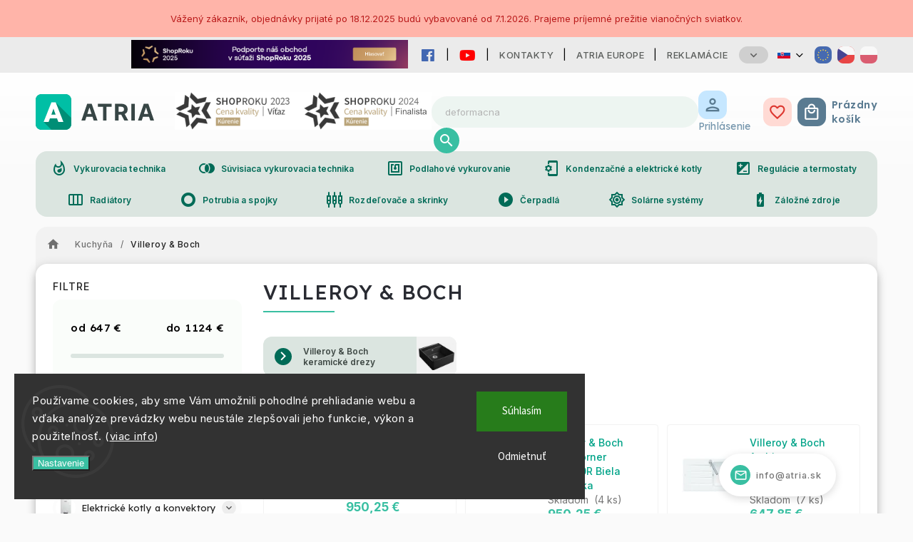

--- FILE ---
content_type: text/html; charset=utf-8
request_url: https://www.atria.sk/villeroy-boch/
body_size: 61461
content:
<!doctype html><html lang="sk" dir="ltr" class="header-background-light external-fonts-loaded"><head><meta charset="utf-8" /><meta name="viewport" content="width=device-width,initial-scale=1" /><title>Villeroy &amp; Boch - ATRIA.SK</title><link rel="preconnect" href="https://cdn.myshoptet.com" /><link rel="dns-prefetch" href="https://cdn.myshoptet.com" /><link rel="preload" href="https://cdn.myshoptet.com/prj/dist/master/cms/libs/jquery/jquery-1.11.3.min.js" as="script" /><link href="https://cdn.myshoptet.com/prj/dist/master/cms/templates/frontend_templates/shared/css/font-face/source-sans-3.css" rel="stylesheet"><script>
dataLayer = [];
dataLayer.push({'shoptet' : {
    "pageId": 45017,
    "pageType": "category",
    "currency": "EUR",
    "currencyInfo": {
        "decimalSeparator": ",",
        "exchangeRate": 1,
        "priceDecimalPlaces": 2,
        "symbol": "\u20ac",
        "symbolLeft": 0,
        "thousandSeparator": " "
    },
    "language": "sk",
    "projectId": 468714,
    "category": {
        "guid": "b4d1116e-d679-11ec-ac23-ac1f6b0076ec",
        "path": "Kuchy\u0148a | Villeroy & Boch",
        "parentCategoryGuid": "fb2d29d2-2121-11ec-9e8c-ecf4bbcda94d"
    },
    "cartInfo": {
        "id": null,
        "freeShipping": false,
        "freeShippingFrom": null,
        "leftToFreeGift": {
            "formattedPrice": "0 \u20ac",
            "priceLeft": 0
        },
        "freeGift": false,
        "leftToFreeShipping": {
            "priceLeft": null,
            "dependOnRegion": null,
            "formattedPrice": null
        },
        "discountCoupon": [],
        "getNoBillingShippingPrice": {
            "withoutVat": 0,
            "vat": 0,
            "withVat": 0
        },
        "cartItems": [],
        "taxMode": "ORDINARY"
    },
    "cart": [],
    "customer": {
        "priceRatio": 1,
        "priceListId": 1,
        "groupId": null,
        "registered": false,
        "mainAccount": false
    }
}});
dataLayer.push({'cookie_consent' : {
    "marketing": "denied",
    "analytics": "denied"
}});
document.addEventListener('DOMContentLoaded', function() {
    shoptet.consent.onAccept(function(agreements) {
        if (agreements.length == 0) {
            return;
        }
        dataLayer.push({
            'cookie_consent' : {
                'marketing' : (agreements.includes(shoptet.config.cookiesConsentOptPersonalisation)
                    ? 'granted' : 'denied'),
                'analytics': (agreements.includes(shoptet.config.cookiesConsentOptAnalytics)
                    ? 'granted' : 'denied')
            },
            'event': 'cookie_consent'
        });
    });
});
</script>

<!-- Google Tag Manager -->
<script>(function(w,d,s,l,i){w[l]=w[l]||[];w[l].push({'gtm.start':
new Date().getTime(),event:'gtm.js'});var f=d.getElementsByTagName(s)[0],
j=d.createElement(s),dl=l!='dataLayer'?'&l='+l:'';j.async=true;j.src=
'https://www.googletagmanager.com/gtm.js?id='+i+dl;f.parentNode.insertBefore(j,f);
})(window,document,'script','dataLayer','GTM-WQNGJT7C');</script>
<!-- End Google Tag Manager -->

<meta property="og:type" content="website"><meta property="og:site_name" content="atria.sk"><meta property="og:url" content="https://www.atria.sk/villeroy-boch/"><meta property="og:title" content="Villeroy &amp; Boch - ATRIA.SK"><meta name="author" content="ATRIA.SK"><meta name="web_author" content="Shoptet.sk"><meta name="dcterms.rightsHolder" content="www.atria.sk"><meta name="robots" content="index,follow"><meta property="og:image" content="https://www.atria.sk/user/categories/orig/images_(1).png"><meta property="og:description" content="Villeroy &amp; Boch, ATRIA.SK"><meta name="description" content="Villeroy &amp; Boch, ATRIA.SK"><style>:root {--color-primary: #39bfa2;--color-primary-h: 167;--color-primary-s: 54%;--color-primary-l: 49%;--color-primary-hover: #39bfa2;--color-primary-hover-h: 167;--color-primary-hover-s: 54%;--color-primary-hover-l: 49%;--color-secondary: #39bfa2;--color-secondary-h: 167;--color-secondary-s: 54%;--color-secondary-l: 49%;--color-secondary-hover: #00a388;--color-secondary-hover-h: 170;--color-secondary-hover-s: 100%;--color-secondary-hover-l: 32%;--color-tertiary: #5a7b91;--color-tertiary-h: 204;--color-tertiary-s: 23%;--color-tertiary-l: 46%;--color-tertiary-hover: #757876;--color-tertiary-hover-h: 140;--color-tertiary-hover-s: 1%;--color-tertiary-hover-l: 46%;--color-header-background: #ffffff;--template-font: "Source Sans 3";--template-headings-font: "Source Sans 3";--header-background-url: none;--cookies-notice-background: #1A1937;--cookies-notice-color: #F8FAFB;--cookies-notice-button-hover: #f5f5f5;--cookies-notice-link-hover: #27263f;--templates-update-management-preview-mode-content: "Náhľad aktualizácií šablóny je aktívny pre váš prehliadač."}</style>
    <script>var shoptet = shoptet || {};</script>
    <script src="https://cdn.myshoptet.com/prj/dist/master/shop/dist/main-3g-header.js.05f199e7fd2450312de2.js"></script>
<!-- User include --><!-- service 627(275) html code header -->
<script src="https://ajax.googleapis.com/ajax/libs/webfont/1.6.26/webfont.js"></script>
<link rel="stylesheet" href="https://cdnjs.cloudflare.com/ajax/libs/twitter-bootstrap/4.4.1/css/bootstrap-grid.min.css" />
<link rel="stylesheet" href="https://code.jquery.com/ui/1.12.0/themes/smoothness/jquery-ui.css" />
<link rel="stylesheet" href="https://cdn.myshoptet.com/usr/shoptet.tomashlad.eu/user/documents/extras/shoptet-font/font.css"/>
<link rel="stylesheet" href="https://cdn.myshoptet.com/usr/shoptet.tomashlad.eu/user/documents/extras/rubin/animate.css">
<link href="https://fonts.googleapis.com/css?family=Poppins:300,400,500,600,700,800&display=swap&subset=latin-ext" rel="stylesheet">
<link rel="stylesheet" href="https://cdn.jsdelivr.net/npm/slick-carousel@1.8.1/slick/slick.css" />
<link rel="stylesheet" href="https://cdn.myshoptet.com/usr/shoptet.tomashlad.eu/user/documents/extras/rubin/screen.css?v0132"/>

<style>
textarea.form-control {
    border-radius: 15px;
    font-family: 'Source Sans 3', sans-serif;
}
body {font-family: 'Source Sans 3', sans-serif;}
.button, .products .product button, .products .product .btn, .btn.btn-primary, .flags .flag.flag-new, .welcome-wrapper h1:before, input[type="checkbox"]:checked:after, .cart-table .related .cart-related-button .btn, .ordering-process .cart-content.checkout-box-wrapper,  .ordering-process .checkout-box, .top-navigation-bar .nav-part .top-navigation-tools .top-nav-button-account, .ordering-process .cart-empty .col-md-4 .cart-content, .customer-page #content table thead, .in-objednavky #content table thead, .in-klient-hodnoceni #content table thead, .in-klient-diskuze #content table thead, .ui-slider-horizontal .ui-slider-range {
background-color: #39bfa2;
}
.flags .flag.flag-new:after {border-left-color:  #39bfa2;}
.product-top .add-to-cart button:hover, .add-to-cart-button.btn:hover, .cart-content .next-step .btn:hover {background: #00a388;}

.add-to-cart-button.btn, .flags .flag-discount, .cart-content .next-step .btn {
    background:  #39bfa2;
}

a {color: #222222;}
.content-wrapper p a, .product-top .price-line .price-final, .subcategories li a:hover, .category-header input[type="radio"] + label:hover,  .ui-slider-horizontal .ui-slider-handle, .product-top .price-line .price-fina, .shp-tabs .shp-tab-link:hover, .type-detail .tab-content .detail-parameters th a, .type-detail .tab-content .detail-parameters td a, #header .top-navigation-contacts .project-phone:before, #header .top-navigation-contacts .project-email:before, .product-top .p-detail-info > div a, .sidebar .filters-wrapper .toggle-filters {
color: #39bfa2;
}
#checkoutContent .cart-content .box .form-group .btn, .sidebar .box.client-center-box ul .logout a, .stars a.star::before, .stars span.star::before {
color: #39bfa2 !important;
}
a:hover, #header .navigation-buttons .btn .cart-price, .products .product .ratings-wrapper .stars .star, .product-top .p-detail-info .stars-wrapper .stars .star, .products .product .prices .price-final strong, .hp-middle-banner .middle-banner-caption h2, ol.top-products li a strong, .categories .topic.active > a, .categories ul.expanded li.active a, .product-top .p-detail-info > div:last-child a, ol.cart-header li.active strong span, ol.cart-header li.completed a span, #checkoutSidebar .next-step .next-step-back, ul.manufacturers h2  {
color: #39bfa2;
}
button, .button, .btn, .btn-primary, #header .navigation-buttons .btn:before, .user-action-tabs li.active a::after, .category-header input[type="radio"]:checked + label, .shp-tabs-holder ul.shp-tabs li.active a {
cursor: pointer;
background-color: #39bfa2;
color: #fff;
}
button:hover, .button:hover, .btn:hover, .btn-primary:hover, .products .product .btn:hover {
background-color: #39bfa2;
color: #fff;
}
.user-action-tabs li.active a::before, input[type="checkbox"]:checked:before, input[type="checkbox"]:checked + label::before, input[type="radio"]:checked + label::before, .sidebar .box.client-center-box ul .logout a, .sidebar .filters-wrapper .toggle-filters {
  border-color: #39bfa2;
}
#carousel .carousel-slide-caption h2:before,
.h4::after, .content h4::after, .category-title::after, .p-detail-inner h1::after, h1:after, article h1::after, h4.homepage-group-title::after, .h4.homepage-group-title::after, footer h4:before, .products-related-header:after, ol.cart-header li.active strong span::before, ol.cart-header li.completed a span::before, input[type="checkbox"]:checked + label::after, input[type="radio"]:checked + label::after, .latest-contribution-wrapper h2:before {
background: #39bfa2;
}
.next-to-carousel-banners .banner-wrapper .small-banner:hover .icon-box {
background: #39bfa2;
border-color: #39bfa2;
}
.sidebar .box-poll .poll-result > div {
border-color: #39bfa2;
background-color: #39bfa2;
}
.p-image-wrapper .flags-extra .flag.flag.flag-discount, .flags-extra .flag.flag.flag-discount {
background: #39bfa2 !important;
}
@media only screen and (max-width: 768px) {
.top-navigation-bar .nav-part .responsive-tools a[data-target="navigation"] {
background: #39bfa2;
}
}
@media screen and (max-width: 767px) {
body.template-11.mobile-header-version-1 #dklabBanplusNadHlavickou {
position: relative;
top: 90px !important;
z-index: 2;
}
}
footer .news-item-widget h5 a {color:#909090 !important}
</style>
<link rel="stylesheet" href="https://cdn.myshoptet.com/usr/rubin.shoptetak.cz/user/documents/rubin2.css?v1"/>
<style>.top-navigation-bar .top-navigation-menu {overflow: hidden;}</style>
<style>
.wrong-template {
    text-align: center;
    padding: 30px;
    background: #000;
    color: #fff;
    font-size: 20px;
    position: fixed;
    width: 100%;
    height: 100%;
    z-index: 99999999;
    top: 0;
    left: 0;
    padding-top: 20vh;
}
.wrong-template span {
    display: block;
    font-size: 15px;
    margin-top: 25px;
    opacity: 0.7;
}
.wrong-template span a {color: #fff; text-decoration: underline;}
footer .custom-footer > div.newsletter form .consents-first {max-width: 100%;}

@media (max-width: 480px) {
.form-control {font-size: 16px;}
}
form#formAffiliateLogin .password-helper {margin-top: 15px;}
form#formAffiliateLogin .password-helper a {display: block; margin-bottom: 5px;}
.ordering-process .next-step-back {color:black !important;background:transparent !important;font-size:14px !important;}

</style>

<style>
.quantity button .decrease__sign {display: none;}
@media only screen and (max-width: 767px) {
html[lang="de"] .products-block.products .product button, .products-block.products .product .btn {width: 100% !important;padding:0px 5px;}
}
.co-shipping-address .form-group strong {padding-right:10px;}
.advanced-parameter-inner img, .cart-widget-product-image img, .search-whisperer img {height:auto;}
.advancedOrder__buttons {display: flex;align-items: center;justify-content: center;}
.advancedOrder__buttons .next-step-back {
width: auto;
min-width: 80px;
border-radius: 4px;
height: 38px;
border: none;
display: flex !important;
color: #39bfa2;
font-weight: 300;
align-items: center;
justify-content: center;
text-decoration: none;
transition: 0.3s;
font-size: 1.1em;
letter-spacing: 1px;
line-height: 40px;
font-family: 'Poppins';
padding: 0 15px;
margin-right: 15px;
background: transparent;
border: 1px solid #39bfa2;
}
.advancedOrder__buttons .next-step-back:hover {background: #f2f2f2;}
@media (max-width: 768px) {
.advancedOrder__buttons .next-step-back {margin: 0 auto;padding: 0 10px;line-height: 1em;}
}
img {height:auto;}
.news-wrapper .news-item .image img, .blog-wrapper .news-item .image img {object-fit:cover;}
.products-top-wrapper .toggle-top-products {border: none;}
</style>

<!-- api 498(150) html code header -->
<script async src="https://scripts.luigisbox.tech/LBX-277614.js"></script><meta name="luigisbox-tracker-id" content="238915-277614,sk"/><script type="text/javascript">const isPlpEnabled = sessionStorage.getItem('lbPlpEnabled') === 'true';if (isPlpEnabled) {const style = document.createElement("style");style.type = "text/css";style.id = "lb-plp-style";style.textContent = `body.type-category #content-wrapper,body.type-search #content-wrapper,body.type-category #content,body.type-search #content,body.type-category #content-in,body.type-search #content-in,body.type-category #main-in,body.type-search #main-in {min-height: 100vh;}body.type-category #content-wrapper > *,body.type-search #content-wrapper > *,body.type-category #content > *,body.type-search #content > *,body.type-category #content-in > *,body.type-search #content-in > *,body.type-category #main-in > *,body.type-search #main-in > * {display: none;}`;document.head.appendChild(style);}</script>
<!-- service 421(75) html code header -->
<style>
body:not(.template-07):not(.template-09):not(.template-10):not(.template-11):not(.template-12):not(.template-13):not(.template-14) #return-to-top i::before {content: 'a';}
#return-to-top i:before {content: '\e911';}
#return-to-top {
z-index: 99999999;
    position: fixed;
    bottom: 45px;
    right: 20px;
background: rgba(0, 0, 0, 0.7);
    width: 50px;
    height: 50px;
    display: block;
    text-decoration: none;
    -webkit-border-radius: 35px;
    -moz-border-radius: 35px;
    border-radius: 35px;
    display: none;
    -webkit-transition: all 0.3s linear;
    -moz-transition: all 0.3s ease;
    -ms-transition: all 0.3s ease;
    -o-transition: all 0.3s ease;
    transition: all 0.3s ease;
}
#return-to-top i {color: #fff;margin: -10px 0 0 -10px;position: relative;left: 50%;top: 50%;font-size: 19px;-webkit-transition: all 0.3s ease;-moz-transition: all 0.3s ease;-ms-transition: all 0.3s ease;-o-transition: all 0.3s ease;transition: all 0.3s ease;height: 20px;width: 20px;text-align: center;display: block;font-style: normal;}
#return-to-top:hover {
    background: rgba(0, 0, 0, 0.9);
}
#return-to-top:hover i {
    color: #fff;
}
.icon-chevron-up::before {
font-weight: bold;
}
.ordering-process #return-to-top{display: none !important;}
</style>
<!-- project html code header -->
<link rel="manifest" href="https://www.atria.sk/user/documents/manifest.json">


<meta name="google-site-verification" content="hTw3ROkLo8P4cAV7EQh1vBXdLCmjGkqeDqKLJtz9r6o" />
<link rel="stylesheet" type="text/css" href="https://468714.myshoptet.com/user/documents/palette-atria.css?v=" media="screen, projection" />
<link rel="stylesheet" type="text/css" href="https://468714.myshoptet.com/user/documents/material3.css?v=" media="screen, projection" />
<link rel="stylesheet" type="text/css" href="https://468714.myshoptet.com/user/documents/style.css?v=" media="screen, projection" />
<link rel="stylesheet" type="text/css" href="https://468714.myshoptet.com/user/documents/workspace.css?v=" media="screen, projection" />
<link rel="stylesheet" type="text/css" href="https://468714.myshoptet.com/user/documents/workspace-media.css?v=" media="screen, projection" />
<link rel="stylesheet" type="text/css" href="https://468714.myshoptet.com/user/documents/bootstrap-fix.css?v=" media="screen, projection" />
<link rel="stylesheet" type="text/css" href="https://468714.myshoptet.com/user/documents/src/ytv.css?v=" media="screen, projection" />
<link rel="stylesheet" type="text/css" href="https://486697.myshoptet.com/user/documents/dasa.css?v=" media="screen, projection" />
<meta name="theme-color" content="#00bfa5">
<link rel="preconnect" href="https://fonts.googleapis.com">
<link rel="preconnect" href="https://fonts.gstatic.com" crossorigin>
<link rel="icon" href="https://www.atria.sk/user/documents/favicon/icon.svg?v=2" sizes="any" type="image/svg+xml">
<link href="https://fonts.googleapis.com/css2?family=Inter:wght@100;200;300;400;500;600;700;800;900&display=swap" rel="stylesheet">
<link href="https://fonts.googleapis.com/css2?family=Lexend:wght@100;200;300;400;500;600;700;800;900&display=swap" rel="stylesheet">
<link rel="stylesheet" href="https://fonts.googleapis.com/css?family=Material+Icons|Material+Icons+Outlined&display=swap" media="print" onload="this.media='all'" crossorigin>

<link rel="stylesheet" href="https://fonts.googleapis.com/css2?family=Material+Symbols+Rounded:opsz,wght,FILL,GRAD@20..48,100..700,0..1,-50..200" />

<link rel="stylesheet" href="https://use.fontawesome.com/releases/v5.6.1/css/all.css" integrity="sha384-gfdkjb5BdAXd+lj+gudLWI+BXq4IuLW5IT+brZEZsLFm++aCMlF1V92rMkPaX4PP" crossorigin="anonymous">



<!--<link rel="stylesheet" type="text/css" href="https://www.atria.sk/material-you.css?v=0.1?v=" media="screen, projection" />-->
<link rel="stylesheet" type="text/css" href="https://468714.myshoptet.com/user/documents/diskusie.css?v=" media="screen, projection" />

<style>
@media (max-width:767px){
	.shoproku{
		background-size: contain!important;
    height: 100%!important;
    width: 80px!important;
    border-radius: 0!important;
	}
  .has-third-level>div a::before{
  	content: '\ec0f';
    font-family: 'Material Icons Outlined';
  }
}
.extended-description svg{
	text-align: center;
  width: 200px;
}
@media(max-width:767px){
.type-detail .extended-description{
	display: flex;
  flex-direction: column;
  align-items: center;
}
.type-detail .extended-description h3{
text-align: center;
justify-content: center;
}
}
@media(min-width:768px){
.type-detail .extended-description{
	display: flex;
  flex-direction: column;
  align-items: flex-end;
}
}
.extended-description .relatedFiles{
	max-width: 100%;
  order: 0;
}
@media (max-width: 767px){
	.heureka-vitaz{
    max-width: 120px;
  }
  a:has(.heureka-vitaz){
  order: 3;
  }
  .shoproku23{
  	display: none;
  }
}
@media (min-width: 768px){
  .heureka-vitaz{
    max-width: 180px;
  }
}
.in-vykurovacia-technika #productsTop, .in-vykurovacia-technika .category-content-wrapper, .in-vykurovacia-technika h4{
display: none;
}
</style>

<!-- /User include --><link rel="canonical" href="https://www.atria.sk/villeroy-boch/" /><link rel="alternate" hreflang="sk" href="https://www.atria.sk/villeroy-boch/" /><link rel="alternate" hreflang="en" href="https://www.atria.sk/en/villeroy-boch/" /><link rel="alternate" hreflang="cs" href="https://www.atria.sk/cs/villeroy-boch/" /><link rel="alternate" hreflang="x-default" href="https://www.atria.sk/villeroy-boch/" />    <script>
        var _hwq = _hwq || [];
        _hwq.push(['setKey', '8A909C7114C032341794601F0D31CE6B']);
        _hwq.push(['setTopPos', '50']);
        _hwq.push(['showWidget', '21']);
        (function() {
            var ho = document.createElement('script');
            ho.src = 'https://sk.im9.cz/direct/i/gjs.php?n=wdgt&sak=8A909C7114C032341794601F0D31CE6B';
            var s = document.getElementsByTagName('script')[0]; s.parentNode.insertBefore(ho, s);
        })();
    </script>
    <!-- Global site tag (gtag.js) - Google Analytics -->
    <script async src="https://www.googletagmanager.com/gtag/js?id=G-BJ1KM5750P"></script>
    <script>
        
        window.dataLayer = window.dataLayer || [];
        function gtag(){dataLayer.push(arguments);}
        

                    console.debug('default consent data');

            gtag('consent', 'default', {"ad_storage":"denied","analytics_storage":"denied","ad_user_data":"denied","ad_personalization":"denied","wait_for_update":500});
            dataLayer.push({
                'event': 'default_consent'
            });
        
        gtag('js', new Date());

        
                gtag('config', 'G-BJ1KM5750P', {"groups":"GA4","send_page_view":false,"content_group":"category","currency":"EUR","page_language":"sk"});
        
                gtag('config', 'AW-989235774');
        
        
        
        
        
                    gtag('event', 'page_view', {"send_to":"GA4","page_language":"sk","content_group":"category","currency":"EUR"});
        
        
        
        
        
        
        
        
        
        
        
        
        
        document.addEventListener('DOMContentLoaded', function() {
            if (typeof shoptet.tracking !== 'undefined') {
                for (var id in shoptet.tracking.bannersList) {
                    gtag('event', 'view_promotion', {
                        "send_to": "UA",
                        "promotions": [
                            {
                                "id": shoptet.tracking.bannersList[id].id,
                                "name": shoptet.tracking.bannersList[id].name,
                                "position": shoptet.tracking.bannersList[id].position
                            }
                        ]
                    });
                }
            }

            shoptet.consent.onAccept(function(agreements) {
                if (agreements.length !== 0) {
                    console.debug('gtag consent accept');
                    var gtagConsentPayload =  {
                        'ad_storage': agreements.includes(shoptet.config.cookiesConsentOptPersonalisation)
                            ? 'granted' : 'denied',
                        'analytics_storage': agreements.includes(shoptet.config.cookiesConsentOptAnalytics)
                            ? 'granted' : 'denied',
                                                                                                'ad_user_data': agreements.includes(shoptet.config.cookiesConsentOptPersonalisation)
                            ? 'granted' : 'denied',
                        'ad_personalization': agreements.includes(shoptet.config.cookiesConsentOptPersonalisation)
                            ? 'granted' : 'denied',
                        };
                    console.debug('update consent data', gtagConsentPayload);
                    gtag('consent', 'update', gtagConsentPayload);
                    dataLayer.push(
                        { 'event': 'update_consent' }
                    );
                }
            });
        });
    </script>
<!-- Start Pricemania remarketing -->
<script type="text/plain" data-cookiecategory="personalisation" async src="https://public.pricemania.sk/v1/shop/trusted/script.min.js?pk=5a7e3aeb0fd8f7282bfb6597d8bd0e4d"></script>
<script type="text/plain" data-cookiecategory="personalisation">
    window.pmaDataLayer = window.pmaDataLayer || [];
    function pma() { pmaDataLayer.push(arguments) }
</script>
<!-- End Pricemania remarketing -->
</head><body class="desktop id-45017 in-villeroy-boch template-11 type-category multiple-columns-body columns-mobile-2 columns-3 blank-mode blank-mode-css ums_forms_redesign--off ums_a11y_category_page--on ums_discussion_rating_forms--off ums_flags_display_unification--on ums_a11y_login--off mobile-header-version-0">
        <div id="fb-root"></div>
        <script>
            window.fbAsyncInit = function() {
                FB.init({
//                    appId            : 'your-app-id',
                    autoLogAppEvents : true,
                    xfbml            : true,
                    version          : 'v19.0'
                });
            };
        </script>
        <script async defer crossorigin="anonymous" src="https://connect.facebook.net/sk_SK/sdk.js"></script>
<!-- Google Tag Manager (noscript) -->
<noscript><iframe src="https://www.googletagmanager.com/ns.html?id=GTM-WQNGJT7C"
height="0" width="0" style="display:none;visibility:hidden"></iframe></noscript>
<!-- End Google Tag Manager (noscript) -->

    <div class="siteCookies siteCookies--left siteCookies--dark js-siteCookies" role="dialog" data-testid="cookiesPopup" data-nosnippet>
        <div class="siteCookies__form">
            <div class="siteCookies__content">
                <div class="siteCookies__text">
                    <span style="color: #808080;">Používame cookies, aby sme Vám umožnili pohodlné prehliadanie webu a vďaka analýze prevádzky webu neustále zlepšovali jeho funkcie, výkon a použiteľnosť. (<a href="/spracovanie-osobnych-udajov/" target="_blank" rel="noopener noreferrer">viac info</a>)</span>
                </div>
                <p class="siteCookies__links">
                    <button class="siteCookies__link js-cookies-settings" aria-label="Nastavenia cookies" data-testid="cookiesSettings">Nastavenie</button>
                </p>
            </div>
            <div class="siteCookies__buttonWrap">
                                    <button class="siteCookies__button js-cookiesConsentSubmit" value="reject" aria-label="Odmietnuť cookies" data-testid="buttonCookiesReject">Odmietnuť</button>
                                <button class="siteCookies__button js-cookiesConsentSubmit" value="all" aria-label="Prijať cookies" data-testid="buttonCookiesAccept">Súhlasím</button>
            </div>
        </div>
        <script>
            document.addEventListener("DOMContentLoaded", () => {
                const siteCookies = document.querySelector('.js-siteCookies');
                document.addEventListener("scroll", shoptet.common.throttle(() => {
                    const st = document.documentElement.scrollTop;
                    if (st > 1) {
                        siteCookies.classList.add('siteCookies--scrolled');
                    } else {
                        siteCookies.classList.remove('siteCookies--scrolled');
                    }
                }, 100));
            });
        </script>
    </div>
<a href="#content" class="skip-link sr-only">Prejsť na obsah</a><div class="overall-wrapper"><div class="user-action"><div class="container"><div class="user-action-in"><div class="user-action-login popup-widget login-widget"><div class="popup-widget-inner"><h2 id="loginHeading">Prihlásenie k vášmu účtu</h2><div id="customerLogin"><form action="/action/Customer/Login/" method="post" id="formLoginIncluded" class="csrf-enabled formLogin" data-testid="formLogin"><input type="hidden" name="referer" value="" /><div class="form-group"><div class="input-wrapper email js-validated-element-wrapper no-label"><input type="email" name="email" class="form-control" autofocus placeholder="E-mailová adresa (napr. jan@novak.sk)" data-testid="inputEmail" autocomplete="email" required /></div></div><div class="form-group"><div class="input-wrapper password js-validated-element-wrapper no-label"><input type="password" name="password" class="form-control" placeholder="Heslo" data-testid="inputPassword" autocomplete="current-password" required /><span class="no-display">Nemôžete vyplniť toto pole</span><input type="text" name="surname" value="" class="no-display" /></div></div><div class="form-group"><div class="login-wrapper"><button type="submit" class="btn btn-secondary btn-text btn-login" data-testid="buttonSubmit">Prihlásiť sa</button><div class="password-helper"><a href="/registracia/" data-testid="signup" rel="nofollow">Nová registrácia</a><a href="/klient/zabudnute-heslo/" rel="nofollow">Zabudnuté heslo</a></div></div></div><div class="social-login-buttons"><div class="social-login-buttons-divider"><span>alebo</span></div><div class="form-group"><a href="/action/Social/login/?provider=Google" class="login-btn google" rel="nofollow"><span class="login-google-icon"></span><strong>Prihlásiť sa cez Google</strong></a></div></div></form>
</div></div></div>
    <div id="cart-widget" class="user-action-cart popup-widget cart-widget loader-wrapper" data-testid="popupCartWidget" role="dialog" aria-hidden="true"><div class="popup-widget-inner cart-widget-inner place-cart-here"><div class="loader-overlay"><div class="loader"></div></div></div><div class="cart-widget-button"><a href="/kosik/" class="btn btn-conversion" id="continue-order-button" rel="nofollow" data-testid="buttonNextStep">Pokračovať do košíka</a></div></div></div>
</div></div><div class="top-navigation-bar" data-testid="topNavigationBar">

    <div class="container">

        <div class="top-navigation-contacts">
            <strong>Zákaznícka podpora:</strong><a href="tel:0917133662" class="project-phone" aria-label="Zavolať na 0917133662" data-testid="contactboxPhone"><span>0917 133 662</span></a><a href="mailto:info@atria.sk" class="project-email" data-testid="contactboxEmail"><span>info@atria.sk</span></a>        </div>

                            <div class="top-navigation-menu">
                <div class="top-navigation-menu-trigger"></div>
                <ul class="top-navigation-bar-menu">
                                            <li class="top-navigation-menu-item-29">
                            <a href="/kontakty/">Kontakty</a>
                        </li>
                                            <li class="top-navigation-menu-item-external-95">
                            <a href="https://atria-slovensko.sk/en/" target="blank">ATRIA Europe</a>
                        </li>
                                            <li class="top-navigation-menu-item-7526">
                            <a href="/reklamacie/">Reklamácie</a>
                        </li>
                                            <li class="top-navigation-menu-item-external-23">
                            <a href="https://www.atria-europe.com/sk/" target="blank">B2B</a>
                        </li>
                                            <li class="top-navigation-menu-item-external-68">
                            <a href="https://www.atria-europe.com/sk/job-vacancy/" target="blank">Job Vacancy</a>
                        </li>
                                            <li class="top-navigation-menu-item-39">
                            <a href="/obchodne-podmienky/">Obchodné podmienky</a>
                        </li>
                                            <li class="top-navigation-menu-item-7523">
                            <a href="/platobne-podmienky/">Platobné podmienky</a>
                        </li>
                                            <li class="top-navigation-menu-item-7529">
                            <a href="/predaj-z-oficialnej-slovenskej-distribucie/">Predaj z oficiálnej slovenskej distribúcie</a>
                        </li>
                                            <li class="top-navigation-menu-item-7532">
                            <a href="/spracovanie-osobnych-udajov/">Spracovanie osobnách údajov</a>
                        </li>
                                            <li class="top-navigation-menu-item-7481">
                            <a href="/blog/">Blog</a>
                        </li>
                                            <li class="top-navigation-menu-item-8771">
                            <a href="/mate-zaujimavy-produkt/">Máte zaujímavý produkt?</a>
                        </li>
                                    </ul>
                <ul class="top-navigation-bar-menu-helper"></ul>
            </div>
        
        <div class="top-navigation-tools top-navigation-tools--language">
            <div class="responsive-tools">
                <a href="#" class="toggle-window" data-target="search" aria-label="Hľadať" data-testid="linkSearchIcon"></a>
                                                            <a href="#" class="toggle-window" data-target="login"></a>
                                                    <a href="#" class="toggle-window" data-target="navigation" aria-label="Menu" data-testid="hamburgerMenu"></a>
            </div>
                <div class="languagesMenu">
        <button id="topNavigationDropdown" class="languagesMenu__flags" type="button" data-toggle="dropdown" aria-haspopup="true" aria-expanded="false">
            <svg aria-hidden="true" style="position: absolute; width: 0; height: 0; overflow: hidden;" version="1.1" xmlns="http://www.w3.org/2000/svg" xmlns:xlink="http://www.w3.org/1999/xlink"><defs><symbol id="shp-flag-SK" viewBox="0 0 32 32"><title>SK</title><path fill="#f0f0f0" style="fill: var(--color21, #f0f0f0)" d="M0 5.334h32v21.333h-32v-21.333z"></path><path fill="#0052b4" style="fill: var(--color20, #0052b4)" d="M0 12.29h32v7.42h-32v-7.42z"></path><path fill="#d80027" style="fill: var(--color19, #d80027)" d="M0 19.71h32v6.957h-32v-6.956z"></path><path fill="#f0f0f0" style="fill: var(--color21, #f0f0f0)" d="M8.092 11.362v5.321c0 3.027 3.954 3.954 3.954 3.954s3.954-0.927 3.954-3.954v-5.321h-7.908z"></path><path fill="#d80027" style="fill: var(--color19, #d80027)" d="M9.133 11.518v5.121c0 0.342 0.076 0.665 0.226 0.968 1.493 0 3.725 0 5.373 0 0.15-0.303 0.226-0.626 0.226-0.968v-5.121h-5.826z"></path><path fill="#f0f0f0" style="fill: var(--color21, #f0f0f0)" d="M13.831 15.089h-1.339v-0.893h0.893v-0.893h-0.893v-0.893h-0.893v0.893h-0.893v0.893h0.893v0.893h-1.339v0.893h1.339v0.893h0.893v-0.893h1.339z"></path><path fill="#0052b4" style="fill: var(--color20, #0052b4)" d="M10.577 18.854c0.575 0.361 1.166 0.571 1.469 0.665 0.303-0.093 0.894-0.303 1.469-0.665 0.58-0.365 0.987-0.782 1.218-1.246-0.255-0.18-0.565-0.286-0.901-0.286-0.122 0-0.241 0.015-0.355 0.041-0.242-0.55-0.791-0.934-1.43-0.934s-1.188 0.384-1.43 0.934c-0.114-0.027-0.233-0.041-0.355-0.041-0.336 0-0.646 0.106-0.901 0.286 0.231 0.465 0.637 0.882 1.217 1.246z"></path></symbol><symbol id="shp-flag-GB" viewBox="0 0 32 32"><title>GB</title><path fill="#f0f0f0" style="fill: var(--color21, #f0f0f0)" d="M0 5.333h32v21.334h-32v-21.334z"></path><path fill="#d80027" style="fill: var(--color19, #d80027)" d="M18 5.333h-4v8.667h-14v4h14v8.667h4v-8.667h14v-4h-14z"></path><path fill="#0052b4" style="fill: var(--color20, #0052b4)" d="M24.612 19.71l7.388 4.105v-4.105z"></path><path fill="#0052b4" style="fill: var(--color20, #0052b4)" d="M19.478 19.71l12.522 6.957v-1.967l-8.981-4.989z"></path><path fill="#0052b4" style="fill: var(--color20, #0052b4)" d="M28.665 26.666l-9.186-5.104v5.104z"></path><path fill="#f0f0f0" style="fill: var(--color21, #f0f0f0)" d="M19.478 19.71l12.522 6.957v-1.967l-8.981-4.989z"></path><path fill="#d80027" style="fill: var(--color19, #d80027)" d="M19.478 19.71l12.522 6.957v-1.967l-8.981-4.989z"></path><path fill="#0052b4" style="fill: var(--color20, #0052b4)" d="M5.646 19.71l-5.646 3.137v-3.137z"></path><path fill="#0052b4" style="fill: var(--color20, #0052b4)" d="M12.522 20.594v6.072h-10.929z"></path><path fill="#d80027" style="fill: var(--color19, #d80027)" d="M8.981 19.71l-8.981 4.989v1.967l12.522-6.957z"></path><path fill="#0052b4" style="fill: var(--color20, #0052b4)" d="M7.388 12.29l-7.388-4.105v4.105z"></path><path fill="#0052b4" style="fill: var(--color20, #0052b4)" d="M12.522 12.29l-12.522-6.957v1.967l8.981 4.989z"></path><path fill="#0052b4" style="fill: var(--color20, #0052b4)" d="M3.335 5.333l9.186 5.104v-5.104z"></path><path fill="#f0f0f0" style="fill: var(--color21, #f0f0f0)" d="M12.522 12.29l-12.522-6.957v1.967l8.981 4.989z"></path><path fill="#d80027" style="fill: var(--color19, #d80027)" d="M12.522 12.29l-12.522-6.957v1.967l8.981 4.989z"></path><path fill="#0052b4" style="fill: var(--color20, #0052b4)" d="M26.354 12.29l5.646-3.137v3.137z"></path><path fill="#0052b4" style="fill: var(--color20, #0052b4)" d="M19.478 11.405v-6.072h10.929z"></path><path fill="#d80027" style="fill: var(--color19, #d80027)" d="M23.019 12.29l8.981-4.989v-1.967l-12.522 6.957z"></path></symbol><symbol id="shp-flag-CZ" viewBox="0 0 32 32"><title>CZ</title><path fill="#0052b4" style="fill: var(--color20, #0052b4)" d="M0 5.334h32v21.333h-32v-21.333z"></path><path fill="#d80027" style="fill: var(--color19, #d80027)" d="M32 16v10.666h-32l13.449-10.666z"></path><path fill="#f0f0f0" style="fill: var(--color21, #f0f0f0)" d="M32 5.334v10.666h-18.551l-13.449-10.666z"></path></symbol></defs></svg>
            <svg class="shp-flag shp-flag-SK">
                <use xlink:href="#shp-flag-SK"></use>
            </svg>
            <span class="caret"></span>
        </button>
        <div class="languagesMenu__content" aria-labelledby="topNavigationDropdown">
                            <div class="languagesMenu__box toggle-window js-languagesMenu__box" data-hover="true" data-target="currency">
                    <div class="languagesMenu__header languagesMenu__header--name">Mena</div>
                    <div class="languagesMenu__header languagesMenu__header--actual" data-toggle="dropdown">EUR<span class="caret"></span></div>
                    <ul class="languagesMenu__list languagesMenu__list--currency">
                                                    <li class="languagesMenu__list__item">
                                <a href="/action/Currency/changeCurrency/?currencyCode=CZK" rel="nofollow" class="languagesMenu__list__link languagesMenu__list__link--currency">CZK</a>
                            </li>
                                                    <li class="languagesMenu__list__item">
                                <a href="/action/Currency/changeCurrency/?currencyCode=EUR" rel="nofollow" class="languagesMenu__list__link languagesMenu__list__link--currency">EUR</a>
                            </li>
                                                    <li class="languagesMenu__list__item">
                                <a href="/action/Currency/changeCurrency/?currencyCode=HUF" rel="nofollow" class="languagesMenu__list__link languagesMenu__list__link--currency">HUF</a>
                            </li>
                                                    <li class="languagesMenu__list__item">
                                <a href="/action/Currency/changeCurrency/?currencyCode=PLN" rel="nofollow" class="languagesMenu__list__link languagesMenu__list__link--currency">PLN</a>
                            </li>
                                            </ul>
                </div>
                                        <div class="languagesMenu__box toggle-window js-languagesMenu__box" data-hover="true" data-target="language">
                    <div class="languagesMenu__header languagesMenu__header--name">Jazyk</div>
                    <div class="languagesMenu__header languagesMenu__header--actual" data-toggle="dropdown">
                                                                                    
                                    Slovenčina
                                
                                                                                                                                                                                    <span class="caret"></span>
                    </div>
                    <ul class="languagesMenu__list languagesMenu__list--language">
                                                    <li>
                                <a href="/action/Language/changeLanguage/?language=sk" rel="nofollow" class="languagesMenu__list__link">
                                    <svg class="shp-flag shp-flag-SK">
                                        <use xlink:href="#shp-flag-SK"></use>
                                    </svg>
                                    <span class="languagesMenu__list__name languagesMenu__list__name--actual">Slovenčina</span>
                                </a>
                            </li>
                                                    <li>
                                <a href="/action/Language/changeLanguage/?language=en" rel="nofollow" class="languagesMenu__list__link">
                                    <svg class="shp-flag shp-flag-GB">
                                        <use xlink:href="#shp-flag-GB"></use>
                                    </svg>
                                    <span class="languagesMenu__list__name">English</span>
                                </a>
                            </li>
                                                    <li>
                                <a href="/action/Language/changeLanguage/?language=cs" rel="nofollow" class="languagesMenu__list__link">
                                    <svg class="shp-flag shp-flag-CZ">
                                        <use xlink:href="#shp-flag-CZ"></use>
                                    </svg>
                                    <span class="languagesMenu__list__name">Čeština</span>
                                </a>
                            </li>
                                            </ul>
                </div>
                    </div>
    </div>
            <a href="/login/?backTo=%2Fvilleroy-boch%2F" class="top-nav-button top-nav-button-login primary login toggle-window" data-target="login" data-testid="signin" rel="nofollow"><span>Prihlásenie</span></a>        </div>

    </div>

</div>
<header id="header"><div class="container navigation-wrapper">
    <div class="header-top">
        <div class="site-name-wrapper">
            <div class="site-name"><a href="/" data-testid="linkWebsiteLogo"><img src="https://cdn.myshoptet.com/usr/www.atria.sk/user/logos/eshop-logo2.png" alt="ATRIA.SK" fetchpriority="low" /></a></div>        </div>
        <div class="search" itemscope itemtype="https://schema.org/WebSite">
            <meta itemprop="headline" content="Villeroy &amp; Boch"/><meta itemprop="url" content="https://www.atria.sk"/><meta itemprop="text" content="Villeroy &amp;amp; Boch, ATRIA.SK"/>            <form action="/action/ProductSearch/prepareString/" method="post"
    id="formSearchForm" class="search-form compact-form js-search-main"
    itemprop="potentialAction" itemscope itemtype="https://schema.org/SearchAction" data-testid="searchForm">
    <fieldset>
        <meta itemprop="target"
            content="https://www.atria.sk/vyhladavanie/?string={string}"/>
        <input type="hidden" name="language" value="sk"/>
        
            
<input
    type="search"
    name="string"
        class="query-input form-control search-input js-search-input"
    placeholder="Napíšte, čo hľadáte"
    autocomplete="off"
    required
    itemprop="query-input"
    aria-label="Vyhľadávanie"
    data-testid="searchInput"
>
            <button type="submit" class="btn btn-default" data-testid="searchBtn">Hľadať</button>
        
    </fieldset>
</form>
        </div>
        <div class="navigation-buttons">
                
    <a href="/kosik/" class="btn btn-icon toggle-window cart-count" data-target="cart" data-hover="true" data-redirect="true" data-testid="headerCart" rel="nofollow" aria-haspopup="dialog" aria-expanded="false" aria-controls="cart-widget">
        
                <span class="sr-only">Nákupný košík</span>
        
            <span class="cart-price visible-lg-inline-block" data-testid="headerCartPrice">
                                    Prázdny košík                            </span>
        
    
            </a>
        </div>
    </div>
    <nav id="navigation" aria-label="Hlavné menu" data-collapsible="true"><div class="navigation-in menu"><ul class="menu-level-1" role="menubar" data-testid="headerMenuItems"><li class="menu-item-39" role="none"><a href="/obchodne-podmienky/" data-testid="headerMenuItem" role="menuitem" aria-expanded="false"><b>Obchodné podmienky</b></a></li>
<li class="menu-item-29" role="none"><a href="/kontakty/" data-testid="headerMenuItem" role="menuitem" aria-expanded="false"><b>Kontakty</b></a></li>
<li class="menu-item-749 ext" role="none"><a href="/vykurovacia-technika/" data-testid="headerMenuItem" role="menuitem" aria-haspopup="true" aria-expanded="false"><b>Vykurovacia technika</b><span class="submenu-arrow"></span></a><ul class="menu-level-2" aria-label="Vykurovacia technika" tabindex="-1" role="menu"><li class="menu-item-761 has-third-level" role="none"><a href="/kondenzacne-kotly/" class="menu-image" data-testid="headerMenuItem" tabindex="-1" aria-hidden="true"><img src="data:image/svg+xml,%3Csvg%20width%3D%22140%22%20height%3D%22100%22%20xmlns%3D%22http%3A%2F%2Fwww.w3.org%2F2000%2Fsvg%22%3E%3C%2Fsvg%3E" alt="" aria-hidden="true" width="140" height="100"  data-src="https://cdn.myshoptet.com/usr/www.atria.sk/user/categories/thumb/550.png" fetchpriority="low" /></a><div><a href="/kondenzacne-kotly/" data-testid="headerMenuItem" role="menuitem"><span>Kondenzačné kotly</span></a>
                                                    <ul class="menu-level-3" role="menu">
                                                                    <li class="menu-item-773" role="none">
                                        <a href="/s-prietokom--ohrevom-tuv-2/" data-testid="headerMenuItem" role="menuitem">
                                            s prietokom, ohrevom TUV</a>,                                    </li>
                                                                    <li class="menu-item-764" role="none">
                                        <a href="/moznost-pripojenia-zasobnika/" data-testid="headerMenuItem" role="menuitem">
                                            možnosť pripojenia zásobníka</a>,                                    </li>
                                                                    <li class="menu-item-794" role="none">
                                        <a href="/zostavy-kotol-a-zasobnik/" data-testid="headerMenuItem" role="menuitem">
                                            zostavy kotol a zásobník</a>,                                    </li>
                                                                    <li class="menu-item-866" role="none">
                                        <a href="/so-vstavanym-zasobnikom/" data-testid="headerMenuItem" role="menuitem">
                                            so vstavaným zásobníkom</a>,                                    </li>
                                                                    <li class="menu-item-4181" role="none">
                                        <a href="/regulacie-pre-kotly/" data-testid="headerMenuItem" role="menuitem">
                                            regulácie pre kotly</a>,                                    </li>
                                                                    <li class="menu-item-920" role="none">
                                        <a href="/odtahy-spalin--dymovody/" data-testid="headerMenuItem" role="menuitem">
                                            odťahy spalín, dymovody</a>,                                    </li>
                                                                    <li class="menu-item-4193" role="none">
                                        <a href="/navody--podklady--cenniky/" data-testid="headerMenuItem" role="menuitem">
                                            návody, podklady, cenníky</a>,                                    </li>
                                                                    <li class="menu-item-7586" role="none">
                                        <a href="/aky-kondenzacny-kotol/" data-testid="headerMenuItem" role="menuitem">
                                            aký kondenzačný kotol?</a>,                                    </li>
                                                                    <li class="menu-item-7589" role="none">
                                        <a href="/otazky-a-odpovede/" data-testid="headerMenuItem" role="menuitem">
                                            otázky a odpovede</a>                                    </li>
                                                            </ul>
                        </div></li><li class="menu-item-752 has-third-level" role="none"><a href="/nizkoteplotne-kotly/" class="menu-image" data-testid="headerMenuItem" tabindex="-1" aria-hidden="true"><img src="data:image/svg+xml,%3Csvg%20width%3D%22140%22%20height%3D%22100%22%20xmlns%3D%22http%3A%2F%2Fwww.w3.org%2F2000%2Fsvg%22%3E%3C%2Fsvg%3E" alt="" aria-hidden="true" width="140" height="100"  data-src="https://cdn.myshoptet.com/usr/www.atria.sk/user/categories/thumb/untitled-1.jpg" fetchpriority="low" /></a><div><a href="/nizkoteplotne-kotly/" data-testid="headerMenuItem" role="menuitem"><span>Nízkoteplotné kotly</span></a>
                                                    <ul class="menu-level-3" role="menu">
                                                                    <li class="menu-item-755" role="none">
                                        <a href="/s-prietokom--ohrevom-tuv/" data-testid="headerMenuItem" role="menuitem">
                                            s prietokom, ohrevom TUV</a>,                                    </li>
                                                                    <li class="menu-item-788" role="none">
                                        <a href="/moznost-pripojenia-zasobnika-2/" data-testid="headerMenuItem" role="menuitem">
                                            možnosť pripojenia zásobníka</a>,                                    </li>
                                                                    <li class="menu-item-803" role="none">
                                        <a href="/zostavy-kotol-a-zasobnik-2/" data-testid="headerMenuItem" role="menuitem">
                                            zostavy kotol a zásobník</a>,                                    </li>
                                                                    <li class="menu-item-1643" role="none">
                                        <a href="/so-vstavanym-zasobnikom-2/" data-testid="headerMenuItem" role="menuitem">
                                            so vstavaným zásobníkom</a>,                                    </li>
                                                                    <li class="menu-item-2981" role="none">
                                        <a href="/regulacie-pre-kotly-2/" data-testid="headerMenuItem" role="menuitem">
                                            regulácie pre kotly</a>                                    </li>
                                                            </ul>
                        </div></li><li class="menu-item-911 has-third-level" role="none"><a href="/elektricke-kotly-a-konvektory/" class="menu-image" data-testid="headerMenuItem" tabindex="-1" aria-hidden="true"><img src="data:image/svg+xml,%3Csvg%20width%3D%22140%22%20height%3D%22100%22%20xmlns%3D%22http%3A%2F%2Fwww.w3.org%2F2000%2Fsvg%22%3E%3C%2Fsvg%3E" alt="" aria-hidden="true" width="140" height="100"  data-src="https://cdn.myshoptet.com/usr/www.atria.sk/user/categories/thumb/_vyr_486raja.png" fetchpriority="low" /></a><div><a href="/elektricke-kotly-a-konvektory/" data-testid="headerMenuItem" role="menuitem"><span>Elektrické kotly a konvektory</span></a>
                                                    <ul class="menu-level-3" role="menu">
                                                                    <li class="menu-item-917" role="none">
                                        <a href="/protherm-raja-ray/" data-testid="headerMenuItem" role="menuitem">
                                            Protherm Raja/Ray</a>,                                    </li>
                                                                    <li class="menu-item-74332" role="none">
                                        <a href="/vaillant-eloblock/" data-testid="headerMenuItem" role="menuitem">
                                            Vaillant eloBLOCK</a>,                                    </li>
                                                                    <li class="menu-item-43394" role="none">
                                        <a href="/viessmann-vitotron/" data-testid="headerMenuItem" role="menuitem">
                                            Viessmann Vitotron</a>,                                    </li>
                                                                    <li class="menu-item-4226" role="none">
                                        <a href="/buderus-dakon-daline/" data-testid="headerMenuItem" role="menuitem">
                                            Buderus Dakon Daline</a>,                                    </li>
                                                                    <li class="menu-item-4214" role="none">
                                        <a href="/buderus-logamax/" data-testid="headerMenuItem" role="menuitem">
                                            Buderus Logamax</a>,                                    </li>
                                                                    <li class="menu-item-4223" role="none">
                                        <a href="/bosch-junkers-tronic/" data-testid="headerMenuItem" role="menuitem">
                                            BOSCH Junkers Tronic</a>,                                    </li>
                                                                    <li class="menu-item-5057" role="none">
                                        <a href="/attack-electric/" data-testid="headerMenuItem" role="menuitem">
                                            Attack Electric</a>,                                    </li>
                                                                    <li class="menu-item-2219" role="none">
                                        <a href="/eliz/" data-testid="headerMenuItem" role="menuitem">
                                            ELIZ</a>,                                    </li>
                                                                    <li class="menu-item-7328" role="none">
                                        <a href="/slokov/" data-testid="headerMenuItem" role="menuitem">
                                            SLOKOV</a>,                                    </li>
                                                                    <li class="menu-item-5759" role="none">
                                        <a href="/orava-11/" data-testid="headerMenuItem" role="menuitem">
                                            ORAVA</a>,                                    </li>
                                                                    <li class="menu-item-1874" role="none">
                                        <a href="/elektricke-konvektory/" data-testid="headerMenuItem" role="menuitem">
                                            elektrické konvektory</a>,                                    </li>
                                                                    <li class="menu-item-61090" role="none">
                                        <a href="/infraziarice/" data-testid="headerMenuItem" role="menuitem">
                                            Infražiariče</a>,                                    </li>
                                                                    <li class="menu-item-2306" role="none">
                                        <a href="/thermona-therm-el/" data-testid="headerMenuItem" role="menuitem">
                                            Thermona THERM EL</a>,                                    </li>
                                                                    <li class="menu-item-2411" role="none">
                                        <a href="/gamatky-karma/" data-testid="headerMenuItem" role="menuitem">
                                            Gamatky Karma</a>                                    </li>
                                                            </ul>
                        </div></li><li class="menu-item-836 has-third-level" role="none"><a href="/stacionarne-kotly-a-zasobniky/" class="menu-image" data-testid="headerMenuItem" tabindex="-1" aria-hidden="true"><img src="data:image/svg+xml,%3Csvg%20width%3D%22140%22%20height%3D%22100%22%20xmlns%3D%22http%3A%2F%2Fwww.w3.org%2F2000%2Fsvg%22%3E%3C%2Fsvg%3E" alt="" aria-hidden="true" width="140" height="100"  data-src="https://cdn.myshoptet.com/usr/www.atria.sk/user/categories/thumb/ac_kc_25s_c18s_siroke_kapoty_horak_a25.png" fetchpriority="low" /></a><div><a href="/stacionarne-kotly-a-zasobniky/" data-testid="headerMenuItem" role="menuitem"><span>Stacionárne kotly a zásobníky</span></a>
                                                    <ul class="menu-level-3" role="menu">
                                                                    <li class="menu-item-839" role="none">
                                        <a href="/kondenzacne-kotly-2/" data-testid="headerMenuItem" role="menuitem">
                                            Kondenzačné kotly</a>,                                    </li>
                                                                    <li class="menu-item-845" role="none">
                                        <a href="/nizkoteplotne-kotly-2/" data-testid="headerMenuItem" role="menuitem">
                                            Nizkoteplotné kotly</a>,                                    </li>
                                                                    <li class="menu-item-947" role="none">
                                        <a href="/klasicke-a-splynovacie-kotly/" data-testid="headerMenuItem" role="menuitem">
                                            Klasické a splyňovacie kotly</a>                                    </li>
                                                            </ul>
                        </div></li><li class="menu-item-785 has-third-level" role="none"><a href="/zasobniky-a-bojlery/" class="menu-image" data-testid="headerMenuItem" tabindex="-1" aria-hidden="true"><img src="data:image/svg+xml,%3Csvg%20width%3D%22140%22%20height%3D%22100%22%20xmlns%3D%22http%3A%2F%2Fwww.w3.org%2F2000%2Fsvg%22%3E%3C%2Fsvg%3E" alt="" aria-hidden="true" width="140" height="100"  data-src="https://cdn.myshoptet.com/usr/www.atria.sk/user/categories/thumb/eliz-euro-120-thv-stacionarny-ohrievac-s-1-hadom-horne-vyvody.jpeg" fetchpriority="low" /></a><div><a href="/zasobniky-a-bojlery/" data-testid="headerMenuItem" role="menuitem"><span>Zásobníky a bojlery</span></a>
                                                    <ul class="menu-level-3" role="menu">
                                                                    <li class="menu-item-815" role="none">
                                        <a href="/protherm-4/" data-testid="headerMenuItem" role="menuitem">
                                            Protherm</a>,                                    </li>
                                                                    <li class="menu-item-65196" role="none">
                                        <a href="/vaillant-13/" data-testid="headerMenuItem" role="menuitem">
                                            Vaillant</a>,                                    </li>
                                                                    <li class="menu-item-4205" role="none">
                                        <a href="/bosch-3/" data-testid="headerMenuItem" role="menuitem">
                                            Bosch</a>,                                    </li>
                                                                    <li class="menu-item-2789" role="none">
                                        <a href="/buderus/" data-testid="headerMenuItem" role="menuitem">
                                            Buderus</a>,                                    </li>
                                                                    <li class="menu-item-2540" role="none">
                                        <a href="/tatramat/" data-testid="headerMenuItem" role="menuitem">
                                            Tatramat</a>,                                    </li>
                                                                    <li class="menu-item-2801" role="none">
                                        <a href="/eliz-2/" data-testid="headerMenuItem" role="menuitem">
                                            Eliz</a>,                                    </li>
                                                                    <li class="menu-item-4712" role="none">
                                        <a href="/q-termo/" data-testid="headerMenuItem" role="menuitem">
                                            Q-TERMO</a>,                                    </li>
                                                                    <li class="menu-item-1715" role="none">
                                        <a href="/drazice/" data-testid="headerMenuItem" role="menuitem">
                                            Dražice</a>,                                    </li>
                                                                    <li class="menu-item-2324" role="none">
                                        <a href="/quadroflex/" data-testid="headerMenuItem" role="menuitem">
                                            Quadroflex</a>,                                    </li>
                                                                    <li class="menu-item-2831" role="none">
                                        <a href="/tesy-elektricke-ohrievace/" data-testid="headerMenuItem" role="menuitem">
                                            Tesy, Siwell ohrievače vody</a>,                                    </li>
                                                                    <li class="menu-item-6530" role="none">
                                        <a href="/ariston-6/" data-testid="headerMenuItem" role="menuitem">
                                            Ariston</a>,                                    </li>
                                                                    <li class="menu-item-6965" role="none">
                                        <a href="/quadriga/" data-testid="headerMenuItem" role="menuitem">
                                            QUADRIGA</a>,                                    </li>
                                                                    <li class="menu-item-4733" role="none">
                                        <a href="/ariston-velis/" data-testid="headerMenuItem" role="menuitem">
                                            Ariston Velis</a>,                                    </li>
                                                                    <li class="menu-item-6527" role="none">
                                        <a href="/gorenje-41/" data-testid="headerMenuItem" role="menuitem">
                                            Gorenje</a>,                                    </li>
                                                                    <li class="menu-item-8015" role="none">
                                        <a href="/neaktualne-modely-3/" data-testid="headerMenuItem" role="menuitem">
                                            neaktuálne modely</a>                                    </li>
                                                            </ul>
                        </div></li><li class="menu-item-887 has-third-level" role="none"><a href="/prietokove-ohrievace/" class="menu-image" data-testid="headerMenuItem" tabindex="-1" aria-hidden="true"><img src="data:image/svg+xml,%3Csvg%20width%3D%22140%22%20height%3D%22100%22%20xmlns%3D%22http%3A%2F%2Fwww.w3.org%2F2000%2Fsvg%22%3E%3C%2Fsvg%3E" alt="" aria-hidden="true" width="140" height="100"  data-src="https://cdn.myshoptet.com/usr/www.atria.sk/user/categories/thumb/4e51a6e95f57e3be369239e650547ea4--mmf250x250.jpg" fetchpriority="low" /></a><div><a href="/prietokove-ohrievace/" data-testid="headerMenuItem" role="menuitem"><span>Prietokové ohrievače</span></a>
                                                    <ul class="menu-level-3" role="menu">
                                                                    <li class="menu-item-8639" role="none">
                                        <a href="/produkty-ohrievace-vody-prietokove-ohrievace-vody/" data-testid="headerMenuItem" role="menuitem">
                                            Tesy</a>,                                    </li>
                                                                    <li class="menu-item-5276" role="none">
                                        <a href="/hakl/" data-testid="headerMenuItem" role="menuitem">
                                            Hakl</a>,                                    </li>
                                                                    <li class="menu-item-4745" role="none">
                                        <a href="/q-termo-2/" data-testid="headerMenuItem" role="menuitem">
                                            Q-TERMO</a>,                                    </li>
                                                                    <li class="menu-item-2177" role="none">
                                        <a href="/clage/" data-testid="headerMenuItem" role="menuitem">
                                            CLAGE</a>,                                    </li>
                                                                    <li class="menu-item-2930" role="none">
                                        <a href="/eliz-3/" data-testid="headerMenuItem" role="menuitem">
                                            Eliz</a>,                                    </li>
                                                                    <li class="menu-item-7181" role="none">
                                        <a href="/karma-18/" data-testid="headerMenuItem" role="menuitem">
                                            Karma</a>,                                    </li>
                                                                    <li class="menu-item-8081" role="none">
                                        <a href="/protherm-15/" data-testid="headerMenuItem" role="menuitem">
                                            Protherm</a>,                                    </li>
                                                                    <li class="menu-item-43430" role="none">
                                        <a href="/viessmann-2/" data-testid="headerMenuItem" role="menuitem">
                                            Viessmann</a>,                                    </li>
                                                                    <li class="menu-item-2858" role="none">
                                        <a href="/vaillant-11/" data-testid="headerMenuItem" role="menuitem">
                                            Vaillant</a>,                                    </li>
                                                                    <li class="menu-item-4070" role="none">
                                        <a href="/junkers-2/" data-testid="headerMenuItem" role="menuitem">
                                            Junkers</a>,                                    </li>
                                                                    <li class="menu-item-7004" role="none">
                                        <a href="/rinnai/" data-testid="headerMenuItem" role="menuitem">
                                            Rinnai</a>                                    </li>
                                                            </ul>
                        </div></li><li class="menu-item-851 has-third-level" role="none"><a href="/izbove-termostaty-a-regulacie/" class="menu-image" data-testid="headerMenuItem" tabindex="-1" aria-hidden="true"><img src="data:image/svg+xml,%3Csvg%20width%3D%22140%22%20height%3D%22100%22%20xmlns%3D%22http%3A%2F%2Fwww.w3.org%2F2000%2Fsvg%22%3E%3C%2Fsvg%3E" alt="" aria-hidden="true" width="140" height="100"  data-src="https://cdn.myshoptet.com/usr/www.atria.sk/user/categories/thumb/eq7.jpg" fetchpriority="low" /></a><div><a href="/izbove-termostaty-a-regulacie/" data-testid="headerMenuItem" role="menuitem"><span>Izbové termostaty a regulácie</span></a>
                                                    <ul class="menu-level-3" role="menu">
                                                                    <li class="menu-item-2879" role="none">
                                        <a href="/manualne-termostaty/" data-testid="headerMenuItem" role="menuitem">
                                            manuálne termostaty</a>,                                    </li>
                                                                    <li class="menu-item-2564" role="none">
                                        <a href="/programovatelne-termostaty/" data-testid="headerMenuItem" role="menuitem">
                                            programovateľné termostaty</a>,                                    </li>
                                                                    <li class="menu-item-2546" role="none">
                                        <a href="/bezdrotove-termostaty/" data-testid="headerMenuItem" role="menuitem">
                                            bezdrôtové termostaty</a>,                                    </li>
                                                                    <li class="menu-item-854" role="none">
                                        <a href="/originalne-regulacie-ku-kotlom/" data-testid="headerMenuItem" role="menuitem">
                                            originálne regulácie ku kotlom</a>,                                    </li>
                                                                    <li class="menu-item-7604" role="none">
                                        <a href="/regulacie-pre-solarny-system/" data-testid="headerMenuItem" role="menuitem">
                                            regulácie pre solárny systém</a>,                                    </li>
                                                                    <li class="menu-item-6476" role="none">
                                        <a href="/programovatelne-hlavice/" data-testid="headerMenuItem" role="menuitem">
                                            programovatelné hlavice</a>,                                    </li>
                                                                    <li class="menu-item-2096" role="none">
                                        <a href="/termostaty-cerpadla-a-kotolne/" data-testid="headerMenuItem" role="menuitem">
                                            termostaty čerpadlá a kotolne</a>,                                    </li>
                                                                    <li class="menu-item-4673" role="none">
                                        <a href="/termostaty-pre-podlahovku/" data-testid="headerMenuItem" role="menuitem">
                                            termostaty pre podlahovku</a>,                                    </li>
                                                                    <li class="menu-item-6470" role="none">
                                        <a href="/wifi-smart-termostaty/" data-testid="headerMenuItem" role="menuitem">
                                            WiFi/Smart termostaty</a>,                                    </li>
                                                                    <li class="menu-item-46910" role="none">
                                        <a href="/regulacia-kurenia/" data-testid="headerMenuItem" role="menuitem">
                                            regulácia kúrenia TECH</a>,                                    </li>
                                                                    <li class="menu-item-8006" role="none">
                                        <a href="/starsie-typy-regulacii-2/" data-testid="headerMenuItem" role="menuitem">
                                            staršie typy regulácií</a>                                    </li>
                                                            </ul>
                        </div></li><li class="menu-item-5306 has-third-level" role="none"><a href="/podlahove-vykurovanie/" class="menu-image" data-testid="headerMenuItem" tabindex="-1" aria-hidden="true"><img src="data:image/svg+xml,%3Csvg%20width%3D%22140%22%20height%3D%22100%22%20xmlns%3D%22http%3A%2F%2Fwww.w3.org%2F2000%2Fsvg%22%3E%3C%2Fsvg%3E" alt="" aria-hidden="true" width="140" height="100"  data-src="https://cdn.myshoptet.com/usr/www.atria.sk/user/categories/thumb/76544-1_systemova-izolacna-doska-uhp53-pre-podlahove-vykurovanie.jpg" fetchpriority="low" /></a><div><a href="/podlahove-vykurovanie/" data-testid="headerMenuItem" role="menuitem"><span>Podlahové vykurovanie</span></a>
                                                    <ul class="menu-level-3" role="menu">
                                                                    <li class="menu-item-3902" role="none">
                                        <a href="/polystyren--systemove-dosky/" data-testid="headerMenuItem" role="menuitem">
                                            Polystyrén, systémové dosky</a>,                                    </li>
                                                                    <li class="menu-item-5333" role="none">
                                        <a href="/elektricke-podlahove-kurenie/" data-testid="headerMenuItem" role="menuitem">
                                            Elektrické podlahové kúrenie</a>                                    </li>
                                                            </ul>
                        </div></li><li class="menu-item-4130 has-third-level" role="none"><a href="/potrubia-pre-vodu--vykurovanie/" class="menu-image" data-testid="headerMenuItem" tabindex="-1" aria-hidden="true"><img src="data:image/svg+xml,%3Csvg%20width%3D%22140%22%20height%3D%22100%22%20xmlns%3D%22http%3A%2F%2Fwww.w3.org%2F2000%2Fsvg%22%3E%3C%2Fsvg%3E" alt="" aria-hidden="true" width="140" height="100"  data-src="https://cdn.myshoptet.com/usr/www.atria.sk/user/categories/thumb/72056-4_potrubie-pex-al-pex.jpg" fetchpriority="low" /></a><div><a href="/potrubia-pre-vodu--vykurovanie/" data-testid="headerMenuItem" role="menuitem"><span>Potrubia pre vodu, vykurovanie</span></a>
                                                    <ul class="menu-level-3" role="menu">
                                                                    <li class="menu-item-7649" role="none">
                                        <a href="/potrubie-na-kurenie/" data-testid="headerMenuItem" role="menuitem">
                                            potrubie na kúrenie</a>,                                    </li>
                                                                    <li class="menu-item-4169" role="none">
                                        <a href="/potrubie-na-rozvod-pitnej-vody/" data-testid="headerMenuItem" role="menuitem">
                                            potrubie na rozvod pitnej vody</a>,                                    </li>
                                                                    <li class="menu-item-4133" role="none">
                                        <a href="/potrubie-pre-podlahove-kurenie/" data-testid="headerMenuItem" role="menuitem">
                                            potrubie pre podlahové kúrenie</a>,                                    </li>
                                                                    <li class="menu-item-5507" role="none">
                                        <a href="/izolacie-na-potrubia/" data-testid="headerMenuItem" role="menuitem">
                                            izolácie na potrubia</a>,                                    </li>
                                                                    <li class="menu-item-7637" role="none">
                                        <a href="/potrubie-pre-vykurovanie-pex-al-pex/" data-testid="headerMenuItem" role="menuitem">
                                            potrubie pre vykurovanie Pex-Al-Pex</a>                                    </li>
                                                            </ul>
                        </div></li><li class="menu-item-2246 has-third-level" role="none"><a href="/spojky--fitingy-na-rury/" class="menu-image" data-testid="headerMenuItem" tabindex="-1" aria-hidden="true"><img src="data:image/svg+xml,%3Csvg%20width%3D%22140%22%20height%3D%22100%22%20xmlns%3D%22http%3A%2F%2Fwww.w3.org%2F2000%2Fsvg%22%3E%3C%2Fsvg%3E" alt="" aria-hidden="true" width="140" height="100"  data-src="https://cdn.myshoptet.com/usr/www.atria.sk/user/categories/thumb/14816_screenshot-136.png" fetchpriority="low" /></a><div><a href="/spojky--fitingy-na-rury/" data-testid="headerMenuItem" role="menuitem"><span>Spojky, fitingy na rúry</span></a>
                                                    <ul class="menu-level-3" role="menu">
                                                                    <li class="menu-item-3344" role="none">
                                        <a href="/skrutkove-spoje/" data-testid="headerMenuItem" role="menuitem">
                                            Skrutkové spoje</a>,                                    </li>
                                                                    <li class="menu-item-2249" role="none">
                                        <a href="/mosadzne-zavitove-fitingy-2/" data-testid="headerMenuItem" role="menuitem">
                                            Mosadzné závitové fitingy</a>                                    </li>
                                                            </ul>
                        </div></li><li class="menu-item-860 has-third-level" role="none"><a href="/solarne-sety-a-kolektory/" class="menu-image" data-testid="headerMenuItem" tabindex="-1" aria-hidden="true"><img src="data:image/svg+xml,%3Csvg%20width%3D%22140%22%20height%3D%22100%22%20xmlns%3D%22http%3A%2F%2Fwww.w3.org%2F2000%2Fsvg%22%3E%3C%2Fsvg%3E" alt="" aria-hidden="true" width="140" height="100"  data-src="https://cdn.myshoptet.com/usr/www.atria.sk/user/categories/thumb/zestaw_solarny_hewalex_2_tlpam-200.jpg" fetchpriority="low" /></a><div><a href="/solarne-sety-a-kolektory/" data-testid="headerMenuItem" role="menuitem"><span>Solárne sety a kolektory</span></a>
                                                    <ul class="menu-level-3" role="menu">
                                                                    <li class="menu-item-3398" role="none">
                                        <a href="/solarne-dvojrury/" data-testid="headerMenuItem" role="menuitem">
                                            solárne potrubie, nerezové vlnovce</a>,                                    </li>
                                                                    <li class="menu-item-4172" role="none">
                                        <a href="/expanzomaty--kvapaliny--pumpy/" data-testid="headerMenuItem" role="menuitem">
                                            expanzomaty, pumpy</a>,                                    </li>
                                                                    <li class="menu-item-2162" role="none">
                                        <a href="/prislusenstvo-a-kusovy-predaj/" data-testid="headerMenuItem" role="menuitem">
                                            príslušenstvo</a>                                    </li>
                                                            </ul>
                        </div></li><li class="menu-item-60646 has-third-level" role="none"><a href="/fotovoltaika-5/" class="menu-image" data-testid="headerMenuItem" tabindex="-1" aria-hidden="true"><img src="data:image/svg+xml,%3Csvg%20width%3D%22140%22%20height%3D%22100%22%20xmlns%3D%22http%3A%2F%2Fwww.w3.org%2F2000%2Fsvg%22%3E%3C%2Fsvg%3E" alt="" aria-hidden="true" width="140" height="100"  data-src="https://cdn.myshoptet.com/usr/www.atria.sk/user/categories/thumb/333952_solarny-panel-usb--12v-20.jpg" fetchpriority="low" /></a><div><a href="/fotovoltaika-5/" data-testid="headerMenuItem" role="menuitem"><span>Fotovoltaika</span></a>
                                                    <ul class="menu-level-3" role="menu">
                                                                    <li class="menu-item-60898" role="none">
                                        <a href="/solarne-panely-3/" data-testid="headerMenuItem" role="menuitem">
                                            Solárne panely</a>,                                    </li>
                                                                    <li class="menu-item-61102" role="none">
                                        <a href="/solarne-zostavy-2/" data-testid="headerMenuItem" role="menuitem">
                                            Solárne zostavy</a>,                                    </li>
                                                                    <li class="menu-item-60943" role="none">
                                        <a href="/solarne-menice-napatia/" data-testid="headerMenuItem" role="menuitem">
                                            Solárne meniče napätia</a>,                                    </li>
                                                                    <li class="menu-item-60949" role="none">
                                        <a href="/solarne-regulatory-4/" data-testid="headerMenuItem" role="menuitem">
                                            Solárne regulátory</a>,                                    </li>
                                                                    <li class="menu-item-61324" role="none">
                                        <a href="/ohrev-vody/" data-testid="headerMenuItem" role="menuitem">
                                            Ohrev vody</a>,                                    </li>
                                                                    <li class="menu-item-61024" role="none">
                                        <a href="/montazne-systemy--konstrukcie/" data-testid="headerMenuItem" role="menuitem">
                                            Montážne systémy, konštrukcie</a>,                                    </li>
                                                                    <li class="menu-item-61246" role="none">
                                        <a href="/optimizery-a-monitoring/" data-testid="headerMenuItem" role="menuitem">
                                            Optimizéry a monitoring</a>,                                    </li>
                                                                    <li class="menu-item-60649" role="none">
                                        <a href="/bateriove-systemy/" data-testid="headerMenuItem" role="menuitem">
                                            Batériové systémy</a>,                                    </li>
                                                                    <li class="menu-item-61330" role="none">
                                        <a href="/rozvadece-a-elektricke-prislusenstvi/" data-testid="headerMenuItem" role="menuitem">
                                            Rozvaděče a elektrické příslušenství</a>,                                    </li>
                                                                    <li class="menu-item-60976" role="none">
                                        <a href="/elektricke-komponenty--prislusenstvo/" data-testid="headerMenuItem" role="menuitem">
                                            Elektrické komponenty, príslušenstvo</a>,                                    </li>
                                                                    <li class="menu-item-61534" role="none">
                                        <a href="/fotovoltaicke-prislusenstvo/" data-testid="headerMenuItem" role="menuitem">
                                            Fotovoltaické príslušenstvo</a>,                                    </li>
                                                                    <li class="menu-item-61585" role="none">
                                        <a href="/elektromobilita/" data-testid="headerMenuItem" role="menuitem">
                                            Elektromobilita</a>                                    </li>
                                                            </ul>
                        </div></li><li class="menu-item-998 has-third-level" role="none"><a href="/cerpadla-pre-vykurovanie-a-vodu/" class="menu-image" data-testid="headerMenuItem" tabindex="-1" aria-hidden="true"><img src="data:image/svg+xml,%3Csvg%20width%3D%22140%22%20height%3D%22100%22%20xmlns%3D%22http%3A%2F%2Fwww.w3.org%2F2000%2Fsvg%22%3E%3C%2Fsvg%3E" alt="" aria-hidden="true" width="140" height="100"  data-src="https://cdn.myshoptet.com/usr/www.atria.sk/user/categories/thumb/0.jpg" fetchpriority="low" /></a><div><a href="/cerpadla-pre-vykurovanie-a-vodu/" data-testid="headerMenuItem" role="menuitem"><span>Čerpadlá pre vykurovanie a vodu</span></a>
                                                    <ul class="menu-level-3" role="menu">
                                                                    <li class="menu-item-5423" role="none">
                                        <a href="/ibo/" data-testid="headerMenuItem" role="menuitem">
                                            Obehové čerpadlá IBO</a>,                                    </li>
                                                                    <li class="menu-item-4763" role="none">
                                        <a href="/avansa-2/" data-testid="headerMenuItem" role="menuitem">
                                            Avansa</a>,                                    </li>
                                                                    <li class="menu-item-2066" role="none">
                                        <a href="/cerpadla-pre-studne/" data-testid="headerMenuItem" role="menuitem">
                                            Čerpadlá pre studne</a>,                                    </li>
                                                                    <li class="menu-item-3821" role="none">
                                        <a href="/dab/" data-testid="headerMenuItem" role="menuitem">
                                            DAB</a>,                                    </li>
                                                                    <li class="menu-item-49961" role="none">
                                        <a href="/prislusenstvo-k-cerpadlam-2/" data-testid="headerMenuItem" role="menuitem">
                                            Príslušenstvo k čerpadlám</a>,                                    </li>
                                                                    <li class="menu-item-8087" role="none">
                                        <a href="/neaktualne-modely-4/" data-testid="headerMenuItem" role="menuitem">
                                            neaktuálne modely</a>,                                    </li>
                                                                    <li class="menu-item-75115" role="none">
                                        <a href="/ine/" data-testid="headerMenuItem" role="menuitem">
                                            Iné</a>,                                    </li>
                                                                    <li class="menu-item-76207" role="none">
                                        <a href="/obehove-cerpadla-prirubove-2/" data-testid="headerMenuItem" role="menuitem">
                                            Obehové čerpadlá prírubové</a>,                                    </li>
                                                                    <li class="menu-item-76210" role="none">
                                        <a href="/cirkulacne-cerpadla-3/" data-testid="headerMenuItem" role="menuitem">
                                            Cirkulačné čerpadlá</a>                                    </li>
                                                            </ul>
                        </div></li><li class="menu-item-1010 has-third-level" role="none"><a href="/kupelna--sanita--baterie/" class="menu-image" data-testid="headerMenuItem" tabindex="-1" aria-hidden="true"><img src="data:image/svg+xml,%3Csvg%20width%3D%22140%22%20height%3D%22100%22%20xmlns%3D%22http%3A%2F%2Fwww.w3.org%2F2000%2Fsvg%22%3E%3C%2Fsvg%3E" alt="" aria-hidden="true" width="140" height="100"  data-src="https://cdn.myshoptet.com/usr/www.atria.sk/user/categories/thumb/ideal-standard-premio-bateria-wannowa-scienna.jpg" fetchpriority="low" /></a><div><a href="/kupelna--sanita--baterie/" data-testid="headerMenuItem" role="menuitem"><span>Kúpeľňa, sanita, batérie</span></a>
                                                    <ul class="menu-level-3" role="menu">
                                                                    <li class="menu-item-50264" role="none">
                                        <a href="/sprchovy-sortiment-2/" data-testid="headerMenuItem" role="menuitem">
                                            Sprchový sortiment</a>,                                    </li>
                                                                    <li class="menu-item-8171" role="none">
                                        <a href="/nerezove-hadice/" data-testid="headerMenuItem" role="menuitem">
                                            Nerezové hadice</a>,                                    </li>
                                                                    <li class="menu-item-9206" role="none">
                                        <a href="/clage-4/" data-testid="headerMenuItem" role="menuitem">
                                            Vodovodné batérie CLAGE</a>,                                    </li>
                                                                    <li class="menu-item-41720" role="none">
                                        <a href="/balletto/" data-testid="headerMenuItem" role="menuitem">
                                            Vodovodné batérie Balletto</a>,                                    </li>
                                                                    <li class="menu-item-41981" role="none">
                                        <a href="/viking-2/" data-testid="headerMenuItem" role="menuitem">
                                            Vodovodné batérie Viking</a>,                                    </li>
                                                                    <li class="menu-item-42077" role="none">
                                        <a href="/vittoria/" data-testid="headerMenuItem" role="menuitem">
                                            Vodovodné batérie Vittoria</a>,                                    </li>
                                                                    <li class="menu-item-42134" role="none">
                                        <a href="/opera/" data-testid="headerMenuItem" role="menuitem">
                                            Vodovodné batérie Opera</a>,                                    </li>
                                                                    <li class="menu-item-50534" role="none">
                                        <a href="/stern-3/" data-testid="headerMenuItem" role="menuitem">
                                            Vodovodné batérie Stern</a>,                                    </li>
                                                                    <li class="menu-item-56247" role="none">
                                        <a href="/vodovodne-baterie-schutte/" data-testid="headerMenuItem" role="menuitem">
                                            Vodovodné batérie Schütte</a>,                                    </li>
                                                                    <li class="menu-item-44999" role="none">
                                        <a href="/vodovodne-baterie-donner/" data-testid="headerMenuItem" role="menuitem">
                                            Bezdotykové batérie Donner</a>,                                    </li>
                                                                    <li class="menu-item-42509" role="none">
                                        <a href="/bezdotykove-davkovace-donner/" data-testid="headerMenuItem" role="menuitem">
                                            Bezdotykové dávkovače Donner</a>,                                    </li>
                                                                    <li class="menu-item-4124" role="none">
                                        <a href="/vysusace--susice-ruk/" data-testid="headerMenuItem" role="menuitem">
                                            Vysúšače, sušiče rúk</a>,                                    </li>
                                                                    <li class="menu-item-50327" role="none">
                                        <a href="/predstenove-instalacne-systemy-2/" data-testid="headerMenuItem" role="menuitem">
                                            Predstenové inštalačné systémy</a>,                                    </li>
                                                                    <li class="menu-item-50297" role="none">
                                        <a href="/odvodnovacia-technika-2/" data-testid="headerMenuItem" role="menuitem">
                                            Odvodňovacia technika</a>,                                    </li>
                                                                    <li class="menu-item-42506" role="none">
                                        <a href="/wc-sedatka--dosky/" data-testid="headerMenuItem" role="menuitem">
                                            WC sedátka, dosky</a>,                                    </li>
                                                                    <li class="menu-item-50777" role="none">
                                        <a href="/revizne-dvierka-2/" data-testid="headerMenuItem" role="menuitem">
                                            Revízne dvierka</a>,                                    </li>
                                                                    <li class="menu-item-53363" role="none">
                                        <a href="/kupelnove-doplnky/" data-testid="headerMenuItem" role="menuitem">
                                            Kúpeľňové doplnky</a>,                                    </li>
                                                                    <li class="menu-item-56241" role="none">
                                        <a href="/kupelnovy-nabytok/" data-testid="headerMenuItem" role="menuitem">
                                            Kúpeľňový nábytok</a>                                    </li>
                                                            </ul>
                        </div></li><li class="menu-item-8120 has-third-level" role="none"><a href="/domace-vodarne-4/" class="menu-image" data-testid="headerMenuItem" tabindex="-1" aria-hidden="true"><img src="data:image/svg+xml,%3Csvg%20width%3D%22140%22%20height%3D%22100%22%20xmlns%3D%22http%3A%2F%2Fwww.w3.org%2F2000%2Fsvg%22%3E%3C%2Fsvg%3E" alt="" aria-hidden="true" width="140" height="100"  data-src="https://cdn.myshoptet.com/usr/www.atria.sk/user/categories/thumb/78338_ibo-aj.jpg" fetchpriority="low" /></a><div><a href="/domace-vodarne-4/" data-testid="headerMenuItem" role="menuitem"><span>Domáce vodárne a filtrácia</span></a>
                                                    <ul class="menu-level-3" role="menu">
                                                                    <li class="menu-item-86510" role="none">
                                        <a href="/cerpadla-14/" data-testid="headerMenuItem" role="menuitem">
                                            Čerpadlá</a>,                                    </li>
                                                                    <li class="menu-item-86612" role="none">
                                        <a href="/tlakove-nadoby-3/" data-testid="headerMenuItem" role="menuitem">
                                            Tlakové nádoby</a>,                                    </li>
                                                                    <li class="menu-item-86666" role="none">
                                        <a href="/domace-vodarne-5/" data-testid="headerMenuItem" role="menuitem">
                                            Domáce vodárne</a>,                                    </li>
                                                                    <li class="menu-item-86738" role="none">
                                        <a href="/armatury/" data-testid="headerMenuItem" role="menuitem">
                                            Armatúry</a>,                                    </li>
                                                                    <li class="menu-item-86756" role="none">
                                        <a href="/prislusenstvo-k-cerpadlam-5/" data-testid="headerMenuItem" role="menuitem">
                                            Príslušenstvo k čerpadlám</a>,                                    </li>
                                                                    <li class="menu-item-86852" role="none">
                                        <a href="/filtre-na-vodu/" data-testid="headerMenuItem" role="menuitem">
                                            Filtre na vodu</a>,                                    </li>
                                                                    <li class="menu-item-86906" role="none">
                                        <a href="/pe-tvarovky--drenaz--klapky/" data-testid="headerMenuItem" role="menuitem">
                                            PE tvarovky, drenáž, klapky</a>,                                    </li>
                                                                    <li class="menu-item-86942" role="none">
                                        <a href="/kurenie/" data-testid="headerMenuItem" role="menuitem">
                                            Kúrenie</a>,                                    </li>
                                                                    <li class="menu-item-91032" role="none">
                                        <a href="/liatina/" data-testid="headerMenuItem" role="menuitem">
                                            Liatina</a>,                                    </li>
                                                                    <li class="menu-item-91050" role="none">
                                        <a href="/prislusenstvo-na-zavlazovanie-zahrad/" data-testid="headerMenuItem" role="menuitem">
                                            Príslušenstvo na zavlažovanie záhrad</a>,                                    </li>
                                                                    <li class="menu-item-50006" role="none">
                                        <a href="/sachty-a-nadrze-2/" data-testid="headerMenuItem" role="menuitem">
                                            Šachty a nádrže</a>                                    </li>
                                                            </ul>
                        </div></li><li class="menu-item-49862 has-third-level" role="none"><a href="/tlakove-nadoby-2/" class="menu-image" data-testid="headerMenuItem" tabindex="-1" aria-hidden="true"><img src="data:image/svg+xml,%3Csvg%20width%3D%22140%22%20height%3D%22100%22%20xmlns%3D%22http%3A%2F%2Fwww.w3.org%2F2000%2Fsvg%22%3E%3C%2Fsvg%3E" alt="" aria-hidden="true" width="140" height="100"  data-src="https://cdn.myshoptet.com/usr/www.atria.sk/user/categories/thumb/242354-1.png" fetchpriority="low" /></a><div><a href="/tlakove-nadoby-2/" data-testid="headerMenuItem" role="menuitem"><span>Tlakové nádoby</span></a>
                                                    <ul class="menu-level-3" role="menu">
                                                                    <li class="menu-item-56112" role="none">
                                        <a href="/vodarenske-sety/" data-testid="headerMenuItem" role="menuitem">
                                            Vodárenské sety</a>,                                    </li>
                                                                    <li class="menu-item-55932" role="none">
                                        <a href="/ocelove-tlakove-nadoby/" data-testid="headerMenuItem" role="menuitem">
                                            Oceľové tlakové nádoby</a>,                                    </li>
                                                                    <li class="menu-item-49865" role="none">
                                        <a href="/pozinkovane-tlakove-nadoby-2/" data-testid="headerMenuItem" role="menuitem">
                                            Pozinkované tlakové nádoby</a>,                                    </li>
                                                                    <li class="menu-item-49871" role="none">
                                        <a href="/nerezove-tlakove-nadoby-2/" data-testid="headerMenuItem" role="menuitem">
                                            Nerezové tlakové nádoby</a>,                                    </li>
                                                                    <li class="menu-item-49877" role="none">
                                        <a href="/tlakove-nadoby-8l--24l/" data-testid="headerMenuItem" role="menuitem">
                                            Tlakové nádoby 8l, 24l</a>,                                    </li>
                                                                    <li class="menu-item-49880" role="none">
                                        <a href="/tlakova-nadoba-50l-2/" data-testid="headerMenuItem" role="menuitem">
                                            Tlaková nádoba 50l</a>,                                    </li>
                                                                    <li class="menu-item-56115" role="none">
                                        <a href="/tlakova-nadoba-60l/" data-testid="headerMenuItem" role="menuitem">
                                            Tlaková nádoba 60l</a>,                                    </li>
                                                                    <li class="menu-item-49883" role="none">
                                        <a href="/tlakova-nadoba-80l-2/" data-testid="headerMenuItem" role="menuitem">
                                            Tlaková nádoba 80l</a>,                                    </li>
                                                                    <li class="menu-item-49886" role="none">
                                        <a href="/tlakova-nadoba-100l-2/" data-testid="headerMenuItem" role="menuitem">
                                            Tlaková nádoba 100l</a>,                                    </li>
                                                                    <li class="menu-item-49892" role="none">
                                        <a href="/tlakova-nadoba-200l-2/" data-testid="headerMenuItem" role="menuitem">
                                            Tlaková nádoba 200l</a>,                                    </li>
                                                                    <li class="menu-item-56127" role="none">
                                        <a href="/tlakove-nadoby-300l--500l--750l/" data-testid="headerMenuItem" role="menuitem">
                                            Tlakové nádoby 300l, 500l, 750l</a>,                                    </li>
                                                                    <li class="menu-item-56151" role="none">
                                        <a href="/tlakove-nadoby-1000-1500-2000-3000-4000-5000l/" data-testid="headerMenuItem" role="menuitem">
                                            Tlakové nádoby 1000,1500,2000,3000,4000,5000l</a>,                                    </li>
                                                                    <li class="menu-item-55938" role="none">
                                        <a href="/vaky-do-tlakovych-nadob/" data-testid="headerMenuItem" role="menuitem">
                                            Vaky do tlakových nádob</a>                                    </li>
                                                            </ul>
                        </div></li><li class="menu-item-2957 has-third-level" role="none"><a href="/radiatory/" class="menu-image" data-testid="headerMenuItem" tabindex="-1" aria-hidden="true"><img src="data:image/svg+xml,%3Csvg%20width%3D%22140%22%20height%3D%22100%22%20xmlns%3D%22http%3A%2F%2Fwww.w3.org%2F2000%2Fsvg%22%3E%3C%2Fsvg%3E" alt="" aria-hidden="true" width="140" height="100"  data-src="https://cdn.myshoptet.com/usr/www.atria.sk/user/categories/thumb/radiator.jpg" fetchpriority="low" /></a><div><a href="/radiatory/" data-testid="headerMenuItem" role="menuitem"><span>Radiátory</span></a>
                                                    <ul class="menu-level-3" role="menu">
                                                                    <li class="menu-item-5975" role="none">
                                        <a href="/radiatory-so-spodnym-pripojenim/" data-testid="headerMenuItem" role="menuitem">
                                            Radiátory s spodným pripojením</a>,                                    </li>
                                                                    <li class="menu-item-5864" role="none">
                                        <a href="/radiatory-s-bocnym-pripojenim/" data-testid="headerMenuItem" role="menuitem">
                                            Radiátory s bočným pripojením</a>,                                    </li>
                                                                    <li class="menu-item-2960" role="none">
                                        <a href="/radiatorove-ventily-2/" data-testid="headerMenuItem" role="menuitem">
                                            radiátorové ventily</a>,                                    </li>
                                                                    <li class="menu-item-61735" role="none">
                                        <a href="/smart-termostatice-hlavice/" data-testid="headerMenuItem" role="menuitem">
                                            Smart termostaticé hlavice</a>,                                    </li>
                                                                    <li class="menu-item-53882" role="none">
                                        <a href="/olejove-radiatory-2/" data-testid="headerMenuItem" role="menuitem">
                                            Olejové radiátory</a>,                                    </li>
                                                                    <li class="menu-item-5249" role="none">
                                        <a href="/wifi-vykurovacie-zariadenie/" data-testid="headerMenuItem" role="menuitem">
                                            WIFI vykurovacie zariadenie</a>                                    </li>
                                                            </ul>
                        </div></li><li class="menu-item-4160 has-third-level" role="none"><a href="/radiatory-rebrikove/" class="menu-image" data-testid="headerMenuItem" tabindex="-1" aria-hidden="true"><img src="data:image/svg+xml,%3Csvg%20width%3D%22140%22%20height%3D%22100%22%20xmlns%3D%22http%3A%2F%2Fwww.w3.org%2F2000%2Fsvg%22%3E%3C%2Fsvg%3E" alt="" aria-hidden="true" width="140" height="100"  data-src="https://cdn.myshoptet.com/usr/www.atria.sk/user/categories/thumb/73052_screenshot-101.png" fetchpriority="low" /></a><div><a href="/radiatory-rebrikove/" data-testid="headerMenuItem" role="menuitem"><span>Radiátory rebríkové</span></a>
                                                    <ul class="menu-level-3" role="menu">
                                                                    <li class="menu-item-6992" role="none">
                                        <a href="/vykurovacie-rebriky-rovne/" data-testid="headerMenuItem" role="menuitem">
                                            vykurovacie rebríky rovné</a>,                                    </li>
                                                                    <li class="menu-item-6995" role="none">
                                        <a href="/vykurovacie-rebriky-oblukove/" data-testid="headerMenuItem" role="menuitem">
                                            vykurovacie rebríky oblukové</a>,                                    </li>
                                                                    <li class="menu-item-6659" role="none">
                                        <a href="/vykurovacie-rebriky-prevedenie-chrom/" data-testid="headerMenuItem" role="menuitem">
                                            vykurovacie rebríky - prevedenie chróm</a>,                                    </li>
                                                                    <li class="menu-item-4163" role="none">
                                        <a href="/vykurovacie-tyce--spiraly/" data-testid="headerMenuItem" role="menuitem">
                                            vykurovacie tyče, špirály</a>                                    </li>
                                                            </ul>
                        </div></li><li class="menu-item-932 has-third-level" role="none"><a href="/kurenie-profesionalne/" class="menu-image" data-testid="headerMenuItem" tabindex="-1" aria-hidden="true"><img src="data:image/svg+xml,%3Csvg%20width%3D%22140%22%20height%3D%22100%22%20xmlns%3D%22http%3A%2F%2Fwww.w3.org%2F2000%2Fsvg%22%3E%3C%2Fsvg%3E" alt="" aria-hidden="true" width="140" height="100"  data-src="https://cdn.myshoptet.com/usr/www.atria.sk/user/categories/thumb/85-1.png" fetchpriority="low" /></a><div><a href="/kurenie-profesionalne/" data-testid="headerMenuItem" role="menuitem"><span>Kúrenie profesionálne</span></a>
                                                    <ul class="menu-level-3" role="menu">
                                                                    <li class="menu-item-3728" role="none">
                                        <a href="/potrubia-kurenie--voda--podlaha/" data-testid="headerMenuItem" role="menuitem">
                                            potrubia- kúrenie, voda, podlaha</a>,                                    </li>
                                                                    <li class="menu-item-3590" role="none">
                                        <a href="/lisovacie-fitingy--spojky/" data-testid="headerMenuItem" role="menuitem">
                                            lisovacie fitingy, spojky pre ALPEX PRESS</a>,                                    </li>
                                                                    <li class="menu-item-45602" role="none">
                                        <a href="/lisovacie-fitingy--spojky-pre-pex/" data-testid="headerMenuItem" role="menuitem">
                                            lisovacie fitingy, spojky pre PEX</a>,                                    </li>
                                                                    <li class="menu-item-54840" role="none">
                                        <a href="/potrubie-a-press-fitingy-ocel/" data-testid="headerMenuItem" role="menuitem">
                                            potrubie a press fitingy oceľ</a>,                                    </li>
                                                                    <li class="menu-item-1469" role="none">
                                        <a href="/alpex-gas-na-plyn/" data-testid="headerMenuItem" role="menuitem">
                                            ALPEX-GAS na plyn</a>,                                    </li>
                                                                    <li class="menu-item-1340" role="none">
                                        <a href="/armatury--ventily--srobenia/" data-testid="headerMenuItem" role="menuitem">
                                            armatúry, ventily, šróbenia</a>,                                    </li>
                                                                    <li class="menu-item-3386" role="none">
                                        <a href="/zavitove-fitingky--spojky/" data-testid="headerMenuItem" role="menuitem">
                                            závitové fitingy, spojky</a>,                                    </li>
                                                                    <li class="menu-item-76315" role="none">
                                        <a href="/mosadzne-srobenia-pre-polyetylenove-rury/" data-testid="headerMenuItem" role="menuitem">
                                            Mosadzné šróbenia pre polyetylénové rúry</a>,                                    </li>
                                                                    <li class="menu-item-935" role="none">
                                        <a href="/rozdelovace-a-prislusenstvo/" data-testid="headerMenuItem" role="menuitem">
                                            rozdelovače a príslušenstvo</a>,                                    </li>
                                                                    <li class="menu-item-46211" role="none">
                                        <a href="/plosne-vykurovanie-a-chladenie/" data-testid="headerMenuItem" role="menuitem">
                                            plošné vykurovanie a chladenie</a>,                                    </li>
                                                                    <li class="menu-item-46097" role="none">
                                        <a href="/kotlove-a-bytove-meracie-zostavy/" data-testid="headerMenuItem" role="menuitem">
                                            kotlové a bytové meracie zostavy</a>,                                    </li>
                                                                    <li class="menu-item-959" role="none">
                                        <a href="/regulacne-a-poistne-armatury/" data-testid="headerMenuItem" role="menuitem">
                                            regulačné a bezpečnostné armatúry</a>,                                    </li>
                                                                    <li class="menu-item-1124" role="none">
                                        <a href="/regulacie/" data-testid="headerMenuItem" role="menuitem">
                                            regulácie</a>,                                    </li>
                                                                    <li class="menu-item-2156" role="none">
                                        <a href="/akumulacne-nadoby--akumulacky/" data-testid="headerMenuItem" role="menuitem">
                                            akumulačné nádoby a ohrievače teplej vody</a>,                                    </li>
                                                                    <li class="menu-item-1619" role="none">
                                        <a href="/filtracia-a-uprava-vody-3/" data-testid="headerMenuItem" role="menuitem">
                                            filtrácia a úprava vody</a>,                                    </li>
                                                                    <li class="menu-item-983" role="none">
                                        <a href="/gulove-ventily--filtre--klapky/" data-testid="headerMenuItem" role="menuitem">
                                            guľové uzávery a sanitárne armatúry</a>,                                    </li>
                                                                    <li class="menu-item-1115" role="none">
                                        <a href="/nerezove-a-prirubove-armatury/" data-testid="headerMenuItem" role="menuitem">
                                            nerezové a prírubové armatúry</a>,                                    </li>
                                                                    <li class="menu-item-1925" role="none">
                                        <a href="/naradie-a-pomocky-pre-montaz/" data-testid="headerMenuItem" role="menuitem">
                                            náradie a ochranné pomôcky</a>,                                    </li>
                                                                    <li class="menu-item-47177" role="none">
                                        <a href="/solarne-systemy-2/" data-testid="headerMenuItem" role="menuitem">
                                            solárne systémy</a>,                                    </li>
                                                                    <li class="menu-item-47204" role="none">
                                        <a href="/tepelne-cerpadla-2/" data-testid="headerMenuItem" role="menuitem">
                                            tepelné čerpadlá</a>,                                    </li>
                                                                    <li class="menu-item-47243" role="none">
                                        <a href="/fancoily/" data-testid="headerMenuItem" role="menuitem">
                                            fancoily</a>,                                    </li>
                                                                    <li class="menu-item-47255" role="none">
                                        <a href="/klimatizacia/" data-testid="headerMenuItem" role="menuitem">
                                            klimatizácia</a>,                                    </li>
                                                                    <li class="menu-item-47507" role="none">
                                        <a href="/nutene-vetranie-s-rekuperaciou/" data-testid="headerMenuItem" role="menuitem">
                                            nútené vetranie s rekuperáciou</a>,                                    </li>
                                                                    <li class="menu-item-2012" role="none">
                                        <a href="/systemove-izolacne-dosky/" data-testid="headerMenuItem" role="menuitem">
                                            systémové izolačné dosky</a>,                                    </li>
                                                                    <li class="menu-item-1628" role="none">
                                        <a href="/plynove-pripojovacie-hadice/" data-testid="headerMenuItem" role="menuitem">
                                            plynové pripojovacie hadice</a>,                                    </li>
                                                                    <li class="menu-item-4772" role="none">
                                        <a href="/detektory-2/" data-testid="headerMenuItem" role="menuitem">
                                            detektory</a>,                                    </li>
                                                                    <li class="menu-item-5135" role="none">
                                        <a href="/servopohony-a-ventily/" data-testid="headerMenuItem" role="menuitem">
                                            Servopohony a ventily</a>,                                    </li>
                                                                    <li class="menu-item-52280" role="none">
                                        <a href="/cerpacia-technika/" data-testid="headerMenuItem" role="menuitem">
                                            Čerpacia technika DAB</a>                                    </li>
                                                            </ul>
                        </div></li><li class="menu-item-1082 has-third-level" role="none"><a href="/kurenie-hepworth-profesionalne-a-jednoducho/" class="menu-image" data-testid="headerMenuItem" tabindex="-1" aria-hidden="true"><img src="data:image/svg+xml,%3Csvg%20width%3D%22140%22%20height%3D%22100%22%20xmlns%3D%22http%3A%2F%2Fwww.w3.org%2F2000%2Fsvg%22%3E%3C%2Fsvg%3E" alt="" aria-hidden="true" width="140" height="100"  data-src="https://cdn.myshoptet.com/usr/www.atria.sk/user/categories/thumb/42701_screenshot-68.png" fetchpriority="low" /></a><div><a href="/kurenie-hepworth-profesionalne-a-jednoducho/" data-testid="headerMenuItem" role="menuitem"><span>Kúrenie HEPWORTH profesionálne a jednoducho</span></a>
                                                    <ul class="menu-level-3" role="menu">
                                                                    <li class="menu-item-7388" role="none">
                                        <a href="/potrubia-podlahove-vykurovanie/" data-testid="headerMenuItem" role="menuitem">
                                            potrubia podlahové vykurovanie</a>,                                    </li>
                                                                    <li class="menu-item-7652" role="none">
                                        <a href="/potrubia-na-kurenie/" data-testid="headerMenuItem" role="menuitem">
                                            potrubia na kúrenie</a>,                                    </li>
                                                                    <li class="menu-item-5405" role="none">
                                        <a href="/potrubia-na-vodu/" data-testid="headerMenuItem" role="menuitem">
                                            potrubia na vodu</a>,                                    </li>
                                                                    <li class="menu-item-5357" role="none">
                                        <a href="/spojky-priame/" data-testid="headerMenuItem" role="menuitem">
                                            spojky priame</a>,                                    </li>
                                                                    <li class="menu-item-5366" role="none">
                                        <a href="/spojky-priame-redukovane/" data-testid="headerMenuItem" role="menuitem">
                                            spojky priame redukované</a>,                                    </li>
                                                                    <li class="menu-item-5369" role="none">
                                        <a href="/spojky-so-srobenim/" data-testid="headerMenuItem" role="menuitem">
                                            spojky so šróbením</a>,                                    </li>
                                                                    <li class="menu-item-5375" role="none">
                                        <a href="/kolena-rohove/" data-testid="headerMenuItem" role="menuitem">
                                            kolená rohové</a>,                                    </li>
                                                                    <li class="menu-item-5372" role="none">
                                        <a href="/kolena-redukovane/" data-testid="headerMenuItem" role="menuitem">
                                            kolená redukované</a>,                                    </li>
                                                                    <li class="menu-item-5360" role="none">
                                        <a href="/t-kusy-6/" data-testid="headerMenuItem" role="menuitem">
                                            t - kusy</a>,                                    </li>
                                                                    <li class="menu-item-5363" role="none">
                                        <a href="/t-kusy-redukovane-2/" data-testid="headerMenuItem" role="menuitem">
                                            t - kusy redukované</a>,                                    </li>
                                                                    <li class="menu-item-5393" role="none">
                                        <a href="/nastenky-5/" data-testid="headerMenuItem" role="menuitem">
                                            nástenky</a>,                                    </li>
                                                                    <li class="menu-item-5399" role="none">
                                        <a href="/prechody-priame/" data-testid="headerMenuItem" role="menuitem">
                                            prechody priame</a>,                                    </li>
                                                                    <li class="menu-item-5402" role="none">
                                        <a href="/pomocne-vsuvky-do-potrubia/" data-testid="headerMenuItem" role="menuitem">
                                            pomocné vsuvky do potrubia</a>,                                    </li>
                                                                    <li class="menu-item-5396" role="none">
                                        <a href="/gulove-ventily-a-uzavery/" data-testid="headerMenuItem" role="menuitem">
                                            guľové ventily a uzávery</a>,                                    </li>
                                                                    <li class="menu-item-53396" role="none">
                                        <a href="/gulove-ventily-mosadzne/" data-testid="headerMenuItem" role="menuitem">
                                            guľové ventily mosadzné</a>,                                    </li>
                                                                    <li class="menu-item-2954" role="none">
                                        <a href="/radiatorove-ventily/" data-testid="headerMenuItem" role="menuitem">
                                            radiátorové ventily</a>,                                    </li>
                                                                    <li class="menu-item-53408" role="none">
                                        <a href="/ventily-2/" data-testid="headerMenuItem" role="menuitem">
                                            ventily</a>,                                    </li>
                                                                    <li class="menu-item-2090" role="none">
                                        <a href="/rozdelovace-plastove/" data-testid="headerMenuItem" role="menuitem">
                                            rozdelovače-plastové</a>,                                    </li>
                                                                    <li class="menu-item-5261" role="none">
                                        <a href="/rozdelovace-nerezove-2/" data-testid="headerMenuItem" role="menuitem">
                                            rozdeľovače-nerezové</a>,                                    </li>
                                                                    <li class="menu-item-58131" role="none">
                                        <a href="/voda--plyn--kurenie/" data-testid="headerMenuItem" role="menuitem">
                                            Voda, plyn, kúrenie</a>,                                    </li>
                                                                    <li class="menu-item-1085" role="none">
                                        <a href="/pomocky-na-montaz/" data-testid="headerMenuItem" role="menuitem">
                                            pomôcky na montáž</a>,                                    </li>
                                                                    <li class="menu-item-7682" role="none">
                                        <a href="/instruktazne-video-montaze/" data-testid="headerMenuItem" role="menuitem">
                                            inštruktážne video montáže</a>,                                    </li>
                                                                    <li class="menu-item-7685" role="none">
                                        <a href="/graficky-navrh-kupelne/" data-testid="headerMenuItem" role="menuitem">
                                            grafický návrh kúpeľne</a>,                                    </li>
                                                                    <li class="menu-item-7688" role="none">
                                        <a href="/graficky-navrh-radiatorov-spod/" data-testid="headerMenuItem" role="menuitem">
                                            grafický návrh radiátorov spod</a>,                                    </li>
                                                                    <li class="menu-item-7691" role="none">
                                        <a href="/graficky-navrh-radiatorov-boc/" data-testid="headerMenuItem" role="menuitem">
                                            grafický návrh radiátorov boč</a>,                                    </li>
                                                                    <li class="menu-item-5354" role="none">
                                        <a href="/stenove-kurenie--vykurovanie/" data-testid="headerMenuItem" role="menuitem">
                                            stenové kúrenie, vykurovanie</a>,                                    </li>
                                                                    <li class="menu-item-3908" role="none">
                                        <a href="/prichytky-plastove/" data-testid="headerMenuItem" role="menuitem">
                                            príchytky-plastové</a>,                                    </li>
                                                                    <li class="menu-item-8147" role="none">
                                        <a href="/odpadovy-system-ht/" data-testid="headerMenuItem" role="menuitem">
                                            odpadový systém HT</a>,                                    </li>
                                                                    <li class="menu-item-7694" role="none">
                                        <a href="/faq-casto-kladene-otazky/" data-testid="headerMenuItem" role="menuitem">
                                            FAQ - Často kladené otázky</a>                                    </li>
                                                            </ul>
                        </div></li><li class="menu-item-2897 has-third-level" role="none"><a href="/rozdelovace-nerezove/" class="menu-image" data-testid="headerMenuItem" tabindex="-1" aria-hidden="true"><img src="data:image/svg+xml,%3Csvg%20width%3D%22140%22%20height%3D%22100%22%20xmlns%3D%22http%3A%2F%2Fwww.w3.org%2F2000%2Fsvg%22%3E%3C%2Fsvg%3E" alt="" aria-hidden="true" width="140" height="100"  data-src="https://cdn.myshoptet.com/usr/www.atria.sk/user/categories/thumb/rozdelova___6-1.png" fetchpriority="low" /></a><div><a href="/rozdelovace-nerezove/" data-testid="headerMenuItem" role="menuitem"><span>Rozdeľovače nerezové</span></a>
                                                    <ul class="menu-level-3" role="menu">
                                                                    <li class="menu-item-7697" role="none">
                                        <a href="/rozdelovace-podlahove-kurenie-4/" data-testid="headerMenuItem" role="menuitem">
                                            rozdeľovače pre podlahové kúrenie</a>,                                    </li>
                                                                    <li class="menu-item-2900" role="none">
                                        <a href="/regulacia-rozdelovacov/" data-testid="headerMenuItem" role="menuitem">
                                            regulácia rozdeľovačov</a>                                    </li>
                                                            </ul>
                        </div></li><li class="menu-item-2078 has-third-level" role="none"><a href="/rozdelovace-mosadzne/" class="menu-image" data-testid="headerMenuItem" tabindex="-1" aria-hidden="true"><img src="data:image/svg+xml,%3Csvg%20width%3D%22140%22%20height%3D%22100%22%20xmlns%3D%22http%3A%2F%2Fwww.w3.org%2F2000%2Fsvg%22%3E%3C%2Fsvg%3E" alt="" aria-hidden="true" width="140" height="100"  data-src="https://cdn.myshoptet.com/usr/www.atria.sk/user/categories/thumb/5_mosadz.jpg" fetchpriority="low" /></a><div><a href="/rozdelovace-mosadzne/" data-testid="headerMenuItem" role="menuitem"><span>Rozdeľovače mosadzné</span></a>
                                                    <ul class="menu-level-3" role="menu">
                                                                    <li class="menu-item-3803" role="none">
                                        <a href="/rozdelovace-podlahove-kurenie-2/" data-testid="headerMenuItem" role="menuitem">
                                            rozdeľovače podlahové kúrenie</a>,                                    </li>
                                                                    <li class="menu-item-7706" role="none">
                                        <a href="/rozdelovace-pre-radiatory-4/" data-testid="headerMenuItem" role="menuitem">
                                            rozdeľovače pre radiátory</a>,                                    </li>
                                                                    <li class="menu-item-2081" role="none">
                                        <a href="/prislusenstvo-k-rozdelovacom/" data-testid="headerMenuItem" role="menuitem">
                                            príslušenstvo k rozdeľovačom</a>                                    </li>
                                                            </ul>
                        </div></li><li class="menu-item-2054" role="none"><a href="/skrinky-pre-rozdelovace/" class="menu-image" data-testid="headerMenuItem" tabindex="-1" aria-hidden="true"><img src="data:image/svg+xml,%3Csvg%20width%3D%22140%22%20height%3D%22100%22%20xmlns%3D%22http%3A%2F%2Fwww.w3.org%2F2000%2Fsvg%22%3E%3C%2Fsvg%3E" alt="" aria-hidden="true" width="140" height="100"  data-src="https://cdn.myshoptet.com/usr/www.atria.sk/user/categories/thumb/screenshot_25-15.png" fetchpriority="low" /></a><div><a href="/skrinky-pre-rozdelovace/" data-testid="headerMenuItem" role="menuitem"><span>Skrinky pre rozdeľovače</span></a>
                        </div></li><li class="menu-item-989 has-third-level" role="none"><a href="/klimatizacie-a-odvlhcovace/" class="menu-image" data-testid="headerMenuItem" tabindex="-1" aria-hidden="true"><img src="data:image/svg+xml,%3Csvg%20width%3D%22140%22%20height%3D%22100%22%20xmlns%3D%22http%3A%2F%2Fwww.w3.org%2F2000%2Fsvg%22%3E%3C%2Fsvg%3E" alt="" aria-hidden="true" width="140" height="100"  data-src="https://cdn.myshoptet.com/usr/www.atria.sk/user/categories/thumb/iqool24_1_7197091_supersize.jpg" fetchpriority="low" /></a><div><a href="/klimatizacie-a-odvlhcovace/" data-testid="headerMenuItem" role="menuitem"><span>Klimatizácie a odvlhčovače</span></a>
                                                    <ul class="menu-level-3" role="menu">
                                                                    <li class="menu-item-97587" role="none">
                                        <a href="/nastenne-klimatizacie-vaillant/" data-testid="headerMenuItem" role="menuitem">
                                            Nástenné klimatizácie Vaillant</a>,                                    </li>
                                                                    <li class="menu-item-1067" role="none">
                                        <a href="/klimatizacie-bez-von--jednotky/" data-testid="headerMenuItem" role="menuitem">
                                            klimatizácie bez von. jednotky</a>,                                    </li>
                                                                    <li class="menu-item-1019" role="none">
                                        <a href="/prenosne-klimatizacne-jednotky/" data-testid="headerMenuItem" role="menuitem">
                                            prenosné klimatizačné jednotky</a>,                                    </li>
                                                                    <li class="menu-item-992" role="none">
                                        <a href="/odvlhcovace/" data-testid="headerMenuItem" role="menuitem">
                                            odvlhčovače</a>,                                    </li>
                                                                    <li class="menu-item-7112" role="none">
                                        <a href="/nastenne-klimatizacie/" data-testid="headerMenuItem" role="menuitem">
                                            nástenné klimatizácie</a>                                    </li>
                                                            </ul>
                        </div></li><li class="menu-item-3092 has-third-level" role="none"><a href="/tepelne-cerpadla/" class="menu-image" data-testid="headerMenuItem" tabindex="-1" aria-hidden="true"><img src="data:image/svg+xml,%3Csvg%20width%3D%22140%22%20height%3D%22100%22%20xmlns%3D%22http%3A%2F%2Fwww.w3.org%2F2000%2Fsvg%22%3E%3C%2Fsvg%3E" alt="" aria-hidden="true" width="140" height="100"  data-src="https://cdn.myshoptet.com/usr/www.atria.sk/user/categories/thumb/63329_screenshot-71.png" fetchpriority="low" /></a><div><a href="/tepelne-cerpadla/" data-testid="headerMenuItem" role="menuitem"><span>Tepelné čerpadlá</span></a>
                                                    <ul class="menu-level-3" role="menu">
                                                                    <li class="menu-item-3095" role="none">
                                        <a href="/ohrev-tuv/" data-testid="headerMenuItem" role="menuitem">
                                            Ohrev TÚV</a>,                                    </li>
                                                                    <li class="menu-item-6272" role="none">
                                        <a href="/vykurovanie/" data-testid="headerMenuItem" role="menuitem">
                                            Vykurovanie</a>,                                    </li>
                                                                    <li class="menu-item-6275" role="none">
                                        <a href="/vykurovanie-a-chladenie/" data-testid="headerMenuItem" role="menuitem">
                                            Vykurovanie a chladenie</a>                                    </li>
                                                            </ul>
                        </div></li><li class="menu-item-2039 has-third-level" role="none"><a href="/zalozne-zdroje-kotly--cerpadla/" class="menu-image" data-testid="headerMenuItem" tabindex="-1" aria-hidden="true"><img src="data:image/svg+xml,%3Csvg%20width%3D%22140%22%20height%3D%22100%22%20xmlns%3D%22http%3A%2F%2Fwww.w3.org%2F2000%2Fsvg%22%3E%3C%2Fsvg%3E" alt="" aria-hidden="true" width="140" height="100"  data-src="https://cdn.myshoptet.com/usr/www.atria.sk/user/categories/thumb/avansa-zdroj.png" fetchpriority="low" /></a><div><a href="/zalozne-zdroje-kotly--cerpadla/" data-testid="headerMenuItem" role="menuitem"><span>Záložné zdroje kotly, čerpadla</span></a>
                                                    <ul class="menu-level-3" role="menu">
                                                                    <li class="menu-item-4754" role="none">
                                        <a href="/zalozny-zdroj-pre-kotol-a-obehove-cerpadlo/" data-testid="headerMenuItem" role="menuitem">
                                            Záložný zdroj pre kotol a obehové čerpadlo</a>,                                    </li>
                                                                    <li class="menu-item-2045" role="none">
                                        <a href="/baterie/" data-testid="headerMenuItem" role="menuitem">
                                            Batérie</a>,                                    </li>
                                                                    <li class="menu-item-2042" role="none">
                                        <a href="/neaktualne-modely-zaloznych-zdrojov/" data-testid="headerMenuItem" role="menuitem">
                                            Neaktuálne modely záložných zdrojov</a>                                    </li>
                                                            </ul>
                        </div></li><li class="menu-item-2144 has-third-level" role="none"><a href="/odporove-kable/" class="menu-image" data-testid="headerMenuItem" tabindex="-1" aria-hidden="true"><img src="data:image/svg+xml,%3Csvg%20width%3D%22140%22%20height%3D%22100%22%20xmlns%3D%22http%3A%2F%2Fwww.w3.org%2F2000%2Fsvg%22%3E%3C%2Fsvg%3E" alt="" aria-hidden="true" width="140" height="100"  data-src="https://cdn.myshoptet.com/usr/www.atria.sk/user/categories/thumb/10043_screenshot-75.png" fetchpriority="low" /></a><div><a href="/odporove-kable/" data-testid="headerMenuItem" role="menuitem"><span>Odporové káble</span></a>
                                                    <ul class="menu-level-3" role="menu">
                                                                    <li class="menu-item-2150" role="none">
                                        <a href="/deviflex/" data-testid="headerMenuItem" role="menuitem">
                                            DEVIflex</a>,                                    </li>
                                                                    <li class="menu-item-2153" role="none">
                                        <a href="/devisafe/" data-testid="headerMenuItem" role="menuitem">
                                            DEVIsafe</a>,                                    </li>
                                                                    <li class="menu-item-2147" role="none">
                                        <a href="/prislusenstvo-3/" data-testid="headerMenuItem" role="menuitem">
                                            príslušenstvo</a>                                    </li>
                                                            </ul>
                        </div></li><li class="menu-item-1571 has-third-level" role="none"><a href="/akumulacne-nadrze/" class="menu-image" data-testid="headerMenuItem" tabindex="-1" aria-hidden="true"><img src="data:image/svg+xml,%3Csvg%20width%3D%22140%22%20height%3D%22100%22%20xmlns%3D%22http%3A%2F%2Fwww.w3.org%2F2000%2Fsvg%22%3E%3C%2Fsvg%3E" alt="" aria-hidden="true" width="140" height="100"  data-src="https://cdn.myshoptet.com/usr/www.atria.sk/user/categories/thumb/akumulacna-nadrz-800l-austria-email-psm-800-7361.jpg" fetchpriority="low" /></a><div><a href="/akumulacne-nadrze/" data-testid="headerMenuItem" role="menuitem"><span>Akumulačné nádrže</span></a>
                                                    <ul class="menu-level-3" role="menu">
                                                                    <li class="menu-item-3137" role="none">
                                        <a href="/nadrze-bez-vymennika/" data-testid="headerMenuItem" role="menuitem">
                                            nádrže bez výmenníka</a>,                                    </li>
                                                                    <li class="menu-item-3140" role="none">
                                        <a href="/akumulacne-nadrze-na-tuv/" data-testid="headerMenuItem" role="menuitem">
                                            akumulačné nádrže na TUV</a>                                    </li>
                                                            </ul>
                        </div></li><li class="menu-item-6947 has-third-level" role="none"><a href="/zaujimave-clanky/" class="menu-image" data-testid="headerMenuItem" tabindex="-1" aria-hidden="true"><img src="data:image/svg+xml,%3Csvg%20width%3D%22140%22%20height%3D%22100%22%20xmlns%3D%22http%3A%2F%2Fwww.w3.org%2F2000%2Fsvg%22%3E%3C%2Fsvg%3E" alt="" aria-hidden="true" width="140" height="100"  data-src="https://cdn.myshoptet.com/usr/www.atria.sk/user/categories/thumb/suche-podlahove-kurenie.jpg" fetchpriority="low" /></a><div><a href="/zaujimave-clanky/" data-testid="headerMenuItem" role="menuitem"><span>Zaujímavé články</span></a>
                                                    <ul class="menu-level-3" role="menu">
                                                                    <li class="menu-item-2888" role="none">
                                        <a href="/moznosti-regulacie-vykurovania-clanok-o-termostatoch-a-regulaciach/" data-testid="headerMenuItem" role="menuitem">
                                            Možnosti regulácie vykurovania - Článok o termostatoch a reguláciach</a>,                                    </li>
                                                                    <li class="menu-item-7748" role="none">
                                        <a href="/podlahove-kurenie/" data-testid="headerMenuItem" role="menuitem">
                                            Podlahové kúrenie</a>,                                    </li>
                                                                    <li class="menu-item-7781" role="none">
                                        <a href="/detailnejsie-o-junkers/" data-testid="headerMenuItem" role="menuitem">
                                            Detailnejšie o Junkers</a>,                                    </li>
                                                                    <li class="menu-item-7808" role="none">
                                        <a href="/dvojtrubkove-instalacie/" data-testid="headerMenuItem" role="menuitem">
                                            Dvojtrubkové inštalácie</a>,                                    </li>
                                                                    <li class="menu-item-6920" role="none">
                                        <a href="/spolahlive-potrubia-pre-vykurovanie-vasho-domu/" data-testid="headerMenuItem" role="menuitem">
                                            Spoľahlivé potrubia pre vykurovanie vášho domu</a>,                                    </li>
                                                                    <li class="menu-item-8165" role="none">
                                        <a href="/porovnanie-svetlosti-dn--mm--a-svetlosti-v-palcoch/" data-testid="headerMenuItem" role="menuitem">
                                            Porovnanie svetlostí DN [mm] a svetlostí v palcoch [&quot;]</a>,                                    </li>
                                                                    <li class="menu-item-7811" role="none">
                                        <a href="/instalacie-s-rozdelovacmi/" data-testid="headerMenuItem" role="menuitem">
                                            Inštalácie s rozdeľovačmi</a>,                                    </li>
                                                                    <li class="menu-item-7814" role="none">
                                        <a href="/viaczonove-instalacie/" data-testid="headerMenuItem" role="menuitem">
                                            Viaczónové inštalácie</a>,                                    </li>
                                                                    <li class="menu-item-7817" role="none">
                                        <a href="/riesenia-s-podlahovym-kurenim/" data-testid="headerMenuItem" role="menuitem">
                                            Riešenia s podlahovým kúrením</a>,                                    </li>
                                                                    <li class="menu-item-7820" role="none">
                                        <a href="/radiatory-term-ventil/" data-testid="headerMenuItem" role="menuitem">
                                            Radiátory + term. ventil</a>,                                    </li>
                                                                    <li class="menu-item-7823" role="none">
                                        <a href="/male-radiatory-term-ventil/" data-testid="headerMenuItem" role="menuitem">
                                            Malé radiátory + term. ventil</a>,                                    </li>
                                                                    <li class="menu-item-7826" role="none">
                                        <a href="/male-radiatory-el-ventily/" data-testid="headerMenuItem" role="menuitem">
                                            Malé radiátory + el. ventily</a>,                                    </li>
                                                                    <li class="menu-item-7829" role="none">
                                        <a href="/legislativa-a-kjotsky-protokol/" data-testid="headerMenuItem" role="menuitem">
                                            Legislatíva a Kjótsky protokol</a>,                                    </li>
                                                                    <li class="menu-item-7832" role="none">
                                        <a href="/smernica-a-buduce-normy/" data-testid="headerMenuItem" role="menuitem">
                                            Smernica a budúce normy</a>,                                    </li>
                                                                    <li class="menu-item-7835" role="none">
                                        <a href="/vykurovacia-sustava-buducnosti/" data-testid="headerMenuItem" role="menuitem">
                                            Vykurovacia sústava budúcnosti</a>,                                    </li>
                                                                    <li class="menu-item-7934" role="none">
                                        <a href="/rozdelovace-na-podlahove-a-radiatorove-kurenie/" data-testid="headerMenuItem" role="menuitem">
                                            Rozdeľovače na podlahové a radiátorové kúrenie</a>,                                    </li>
                                                                    <li class="menu-item-7838" role="none">
                                        <a href="/nerezove-rozdelovace/" data-testid="headerMenuItem" role="menuitem">
                                            Nerezové rozdeľovače</a>,                                    </li>
                                                                    <li class="menu-item-5270" role="none">
                                        <a href="/nerezovy-rozdelovac-pre-podlahove-vykurovanie-v-nemeckej-kvalite/" data-testid="headerMenuItem" role="menuitem">
                                            Nerezový rozdeľovač pre podlahové vykurovanie v nemeckej kvalite</a>,                                    </li>
                                                                    <li class="menu-item-7226" role="none">
                                        <a href="/rozvodnica-saswell-scu209led-zabezpeci-regulaciu-podlahoveho-kurenia/" data-testid="headerMenuItem" role="menuitem">
                                            Rozvodnica Saswell SCU209LED zabezpečí reguláciu podlahového kúrenia</a>,                                    </li>
                                                                    <li class="menu-item-5273" role="none">
                                        <a href="/mosadzne-rozdelovace-pre-podlahove-kurenie/" data-testid="headerMenuItem" role="menuitem">
                                            Mosadzné rozdeľovače pre podlahové kúrenie</a>,                                    </li>
                                                                    <li class="menu-item-7967" role="none">
                                        <a href="/prislusenstvo-k-rozdelovacu/" data-testid="headerMenuItem" role="menuitem">
                                            Príslušenstvo k rozdeľovaču</a>,                                    </li>
                                                                    <li class="menu-item-2057" role="none">
                                        <a href="/esteticka-a-prakticka-skrinka-na-rozdelovac/" data-testid="headerMenuItem" role="menuitem">
                                            Estetická a praktická skrinka na rozdeľovač</a>,                                    </li>
                                                                    <li class="menu-item-7373" role="none">
                                        <a href="/naprogramujte-si-teplo-domova-na-cely-tyzden-s-termostatom-avansa-2007/" data-testid="headerMenuItem" role="menuitem">
                                            Naprogramujte si teplo domova na celý týždeň s termostatom Avansa 2007</a>,                                    </li>
                                                                    <li class="menu-item-7223" role="none">
                                        <a href="/moderny-dizajn-a-funkcie--ktore-ocenite--zoznamte-sa-s-termostatom-saswell-908-7/" data-testid="headerMenuItem" role="menuitem">
                                            Moderný dizajn a funkcie, ktoré oceníte: zoznámte sa s termostatom Saswell 908 7</a>,                                    </li>
                                                                    <li class="menu-item-6911" role="none">
                                        <a href="/spojenie-funkcnosti-a-dizajnu-vam-ponuka-programovatelny-termostat-euroster-q7/" data-testid="headerMenuItem" role="menuitem">
                                            Spojenie funkčnosti a dizajnu vám ponúka programovateľný termostat Euroster Q7</a>,                                    </li>
                                                                    <li class="menu-item-7958" role="none">
                                        <a href="/co-treba-ku-plynovemu-kotlu-s-prietokom/" data-testid="headerMenuItem" role="menuitem">
                                            Čo treba ku plynovému kotlu s prietokom</a>,                                    </li>
                                                                    <li class="menu-item-7964" role="none">
                                        <a href="/prislusenstvo-ku-plynovemu-kotlu-so-zasobnikom/" data-testid="headerMenuItem" role="menuitem">
                                            Čo treba ku plynovému kotlu so zásobníkom</a>,                                    </li>
                                                                    <li class="menu-item-7916" role="none">
                                        <a href="/co-treba-ku-plynovemu-kotlu-so-vstavanym-zasobnikom/" data-testid="headerMenuItem" role="menuitem">
                                            Čo treba ku plynovému kotlu so vstavaným zásobníkom</a>,                                    </li>
                                                                    <li class="menu-item-7919" role="none">
                                        <a href="/co-treba-ku-radiatoru-so-spodnym-pripojenam/" data-testid="headerMenuItem" role="menuitem">
                                            Čo treba ku radiátoru so spodným pripojením</a>,                                    </li>
                                                                    <li class="menu-item-7922" role="none">
                                        <a href="/co-treba-ku-radiatoru-s-bocnym-pripojenim/" data-testid="headerMenuItem" role="menuitem">
                                            Čo treba ku radiátoru s bočným pripojením</a>,                                    </li>
                                                                    <li class="menu-item-7928" role="none">
                                        <a href="/co-treba-ku-elektrickemu-kotlu/" data-testid="headerMenuItem" role="menuitem">
                                            Čo treba ku elektrickému kotlu</a>,                                    </li>
                                                                    <li class="menu-item-7931" role="none">
                                        <a href="/co-treba-ku-kotlu-na-drevo-ake-prislusenstvo/" data-testid="headerMenuItem" role="menuitem">
                                            Čo treba ku kotlu na drevo, aké príslušenstvo</a>,                                    </li>
                                                                    <li class="menu-item-7982" role="none">
                                        <a href="/co-treba-k-stenovemu-vykurovaniu/" data-testid="headerMenuItem" role="menuitem">
                                            Čo treba k stenovému vykurovaniu</a>,                                    </li>
                                                                    <li class="menu-item-7985" role="none">
                                        <a href="/co-treba-ku-rebrikovemu-radiatoru/" data-testid="headerMenuItem" role="menuitem">
                                            Čo treba ku rebríkovému radiátoru</a>,                                    </li>
                                                                    <li class="menu-item-7988" role="none">
                                        <a href="/potrebujete-kotol-uviest-do-prevadzky/" data-testid="headerMenuItem" role="menuitem">
                                            Potrebujete kotol uviesť do prevádzky?</a>,                                    </li>
                                                                    <li class="menu-item-7952" role="none">
                                        <a href="/lacnekotly/" data-testid="headerMenuItem" role="menuitem">
                                            Lacné kotly</a>,                                    </li>
                                                                    <li class="menu-item-7925" role="none">
                                        <a href="/kominy-a-odtahy-spalin/" data-testid="headerMenuItem" role="menuitem">
                                            Komíny a odťahy spalín</a>,                                    </li>
                                                                    <li class="menu-item-7979" role="none">
                                        <a href="/kompatibilita-termostatov/" data-testid="headerMenuItem" role="menuitem">
                                            Kompatibilita termostatov</a>,                                    </li>
                                                                    <li class="menu-item-7949" role="none">
                                        <a href="/pripojenia-ek-na-potrubia-2/" data-testid="headerMenuItem" role="menuitem">
                                            Pripojenia EK na potrubia</a>,                                    </li>
                                                                    <li class="menu-item-3947" role="none">
                                        <a href="/solarne-nerezove-potrubie-zabezpeci-efektivny-solarny-ohrev/" data-testid="headerMenuItem" role="menuitem">
                                            Solárne nerezové potrubie zabezpečí efektívny solárny ohrev</a>,                                    </li>
                                                                    <li class="menu-item-3950" role="none">
                                        <a href="/deformacna-skrutka-vytvaruje-solarne-rury-a-zakonci-ich/" data-testid="headerMenuItem" role="menuitem">
                                            Deformačná skrutka vytvaruje solárne rúry a zakončí ich</a>,                                    </li>
                                                                    <li class="menu-item-4778" role="none">
                                        <a href="/detektor-plynu-odhali-jeho-unik-a-spolu-so-solenoidovym-ventilom-sa-postara-o-vasu-bezpecnost/" data-testid="headerMenuItem" role="menuitem">
                                            Detektor plynu odhalí jeho únik a spolu so solenoidovým ventilom sa postará o vašu bezpečnosť</a>,                                    </li>
                                                                    <li class="menu-item-7847" role="none">
                                        <a href="/diskusie/" data-testid="headerMenuItem" role="menuitem">
                                            Diskusie</a>,                                    </li>
                                                                    <li class="menu-item-7868" role="none">
                                        <a href="/suvisiaci-tovar-pre-kotly/" data-testid="headerMenuItem" role="menuitem">
                                            Súvisiaci tovar pre kotly</a>,                                    </li>
                                                                    <li class="menu-item-7892" role="none">
                                        <a href="/skusenosti-nasich-zakaznikov/" data-testid="headerMenuItem" role="menuitem">
                                            Skúsenosti našich zákazníkov</a>,                                    </li>
                                                                    <li class="menu-item-7970" role="none">
                                        <a href="/shipping/" data-testid="headerMenuItem" role="menuitem">
                                            Shipping to EU</a>,                                    </li>
                                                                    <li class="menu-item-7973" role="none">
                                        <a href="/shipping-2/" data-testid="headerMenuItem" role="menuitem">
                                            Shipping to EU</a>,                                    </li>
                                                                    <li class="menu-item-7991" role="none">
                                        <a href="/eu-clients/" data-testid="headerMenuItem" role="menuitem">
                                            EU clients</a>,                                    </li>
                                                                    <li class="menu-item-7994" role="none">
                                        <a href="/nasli-ste-tovar-niekde-lacnejsie/" data-testid="headerMenuItem" role="menuitem">
                                            Našli ste tovar niekde lacnejšie?</a>                                    </li>
                                                            </ul>
                        </div></li><li class="menu-item-7841" role="none"><a href="/montazni-partneri/" class="menu-image" data-testid="headerMenuItem" tabindex="-1" aria-hidden="true"><img src="data:image/svg+xml,%3Csvg%20width%3D%22140%22%20height%3D%22100%22%20xmlns%3D%22http%3A%2F%2Fwww.w3.org%2F2000%2Fsvg%22%3E%3C%2Fsvg%3E" alt="" aria-hidden="true" width="140" height="100"  data-src="https://cdn.myshoptet.com/usr/www.atria.sk/user/categories/thumb/spojka8.png" fetchpriority="low" /></a><div><a href="/montazni-partneri/" data-testid="headerMenuItem" role="menuitem"><span>Montážni partneri</span></a>
                        </div></li></ul></li>
<li class="appended-category menu-item-8825 ext" role="none"><a href="/elektro/"><b>Elektro sortiment</b><span class="submenu-arrow" role="menuitem"></span></a><ul class="menu-level-2 menu-level-2-appended" role="menu"><li class="menu-item-64958" role="none"><a href="/zasuvky--vidlice--adaptery--casovace--ostatne-casovace-schuko/" data-testid="headerMenuItem" role="menuitem"><span>Zásuvky, vidlice, adaptéry, časovače, ostatné|Časovače SCHUKO</span></a></li><li class="menu-item-65466" role="none"><a href="/monitorovacie-zariadenia-a-zvonceky-domace-videotelefony--sady/" data-testid="headerMenuItem" role="menuitem"><span>Monitorovacie zariadenia a zvončeky|Domáce videotelefóny, sady</span></a></li><li class="menu-item-74629" role="none"><a href="/meteostanice--teplomery--vahy--ostatne-monitory-kvality-ovzdusia/" data-testid="headerMenuItem" role="menuitem"><span>Meteostanice, teplomery, váhy, ostatné|Monitory kvality ovzdušia</span></a></li><li class="menu-item-74749" role="none"><a href="/monitorovacie-zariadenia-a-zvonceky-prislusenstvo-pre-videotelefony/" data-testid="headerMenuItem" role="menuitem"><span>Monitorovacie zariadenia a zvončeky|Príslušenstvo pre videotelefóny</span></a></li><li class="menu-item-76063" role="none"><a href="/univerzalne-sietove-adaptery--power-banky-power-banky/" data-testid="headerMenuItem" role="menuitem"><span>Univerzálne sieťové adaptéry, power banky|Power banky</span></a></li><li class="menu-item-76066" role="none"><a href="/vf-technika--anteny--dvb-t2-anteny/" data-testid="headerMenuItem" role="menuitem"><span>VF technika, antény, DVB-T2|Antény</span></a></li><li class="menu-item-76069" role="none"><a href="/svietidla-reflektory/" data-testid="headerMenuItem" role="menuitem"><span>Svietidlá|Reflektory</span></a></li><li class="menu-item-76078" role="none"><a href="/predlzovacie-privody--navijaky--vidlice--prislusenstvo-casovace-wi-fi/" data-testid="headerMenuItem" role="menuitem"><span>Predlžovacie prívody, navijaky, vidlice, príslušenstvo|Časovače Wi-Fi</span></a></li><li class="menu-item-76093" role="none"><a href="/svietidla-kempingove--lapace-hmyzu/" data-testid="headerMenuItem" role="menuitem"><span>Svietidlá|Kempingové, lapače hmyzu</span></a></li><li class="menu-item-76375" role="none"><a href="/meteostanice--teplomery-teplomery--budiky--minutky-teplomery/" data-testid="headerMenuItem" role="menuitem"><span>Meteostanice, teplomery|Teplomery, budíky, minútky|Teplomery</span></a></li><li class="menu-item-76387" role="none"><a href="/instalacny-material--pasky-pasky-vulkanizacne-pasky/" data-testid="headerMenuItem" role="menuitem"><span>Inštalačný materiál, pásky|Pásky|Vulkanizačné pásky</span></a></li><li class="menu-item-76453" role="none"><a href="/instalacny-material--pasky-pasky-ostatne-pasky/" data-testid="headerMenuItem" role="menuitem"><span>Inštalačný materiál, pásky|Pásky|Ostatné pásky</span></a></li><li class="menu-item-76507" role="none"><a href="/predlzovacie-privody--navijaky--vidlice--prislusenstvo-schuko-casovace-wi-fi-schuko/" data-testid="headerMenuItem" role="menuitem"><span>Predlžovacie prívody, navijaky, vidlice, príslušenstvo SCHUKO|Časovače Wi-Fi SCHUKO</span></a></li><li class="menu-item-76510" role="none"><a href="/predlzovacie-privody--navijaky--vidlice--prislusenstvo-navijaky-predlzovacich-privodov/" data-testid="headerMenuItem" role="menuitem"><span>Predlžovacie prívody, navijaky, vidlice, príslušenstvo|Navijaky predlžovacích prívodov</span></a></li><li class="menu-item-76546" role="none"><a href="/nabijacky-baterii-nabijacky-baterii/" data-testid="headerMenuItem" role="menuitem"><span>Nabíjačky batérií|Nabíjačky batérií</span></a></li><li class="menu-item-76552" role="none"><a href="/predlzovacie-privody--navijaky--vidlice--prislusenstvo-predlzovacie-privody--spojky--samostatne-zasuvky/" data-testid="headerMenuItem" role="menuitem"><span>Predlžovacie prívody, navijaky, vidlice, príslušenstvo|Predlžovacie prívody, spojky, samostatné zásuvky</span></a></li><li class="menu-item-76570" role="none"><a href="/vianocne-osvetlenie--dekoracie-vianocne-girlandy--retaze/" data-testid="headerMenuItem" role="menuitem"><span>Vianočné osvetlenie, dekorácie|Vianočné girlandy, reťaze</span></a></li><li class="menu-item-77396" role="none"><a href="/termostaty--detektory-co-a-dymu-ventilatory-pod-radiator/" data-testid="headerMenuItem" role="menuitem"><span>Termostaty, detektory CO a dymu|Ventilátory pod radiátor</span></a></li><li class="menu-item-77477" role="none"><a href="/meteostanice--teplomery-meteorologicke-stanice/" data-testid="headerMenuItem" role="menuitem"><span>Meteostanice, teplomery|Meteorologické stanice</span></a></li><li class="menu-item-78200" role="none"><a href="/svietidla-ambientne-osvetlenie/" data-testid="headerMenuItem" role="menuitem"><span>Svietidlá|Ambientné osvetlenie</span></a></li><li class="menu-item-78959" role="none"><a href="/drziaky-na-tv--dialkove-ovladace-univerzalne-dialkove-ovladace-ofa/" data-testid="headerMenuItem" role="menuitem"><span>Držiaky na TV, diaľkové ovládače|Univerzálne diaľkové ovládače OFA</span></a></li><li class="menu-item-79715" role="none"><a href="/monitorovacie-zariadenia-a-zvonceky-domove-zvonceky-bezdrotove-zvonceky/" data-testid="headerMenuItem" role="menuitem"><span>Monitorovacie zariadenia a zvončeky|Domové zvončeky|Bezdrôtové zvončeky</span></a></li><li class="menu-item-80039" role="none"><a href="/vf-technika--anteny--dvb-t2-radia/" data-testid="headerMenuItem" role="menuitem"><span>VF technika, antény, DVB-T2|Rádiá</span></a></li><li class="menu-item-80048" role="none"><a href="/svietidla-ladeadapter/" data-testid="headerMenuItem" role="menuitem"><span>Svietidlá|Ladeadapter</span></a></li><li class="menu-item-80054" role="none"><a href="/svietidla-nudzove-svietidla/" data-testid="headerMenuItem" role="menuitem"><span>Svietidlá|Núdzové svietidlá</span></a></li><li class="menu-item-80063" role="none"><a href="/osobne-a-kuchynske-vahy/" data-testid="headerMenuItem" role="menuitem"><span>Osobné a kuchynské váhy</span></a></li><li class="menu-item-80066" role="none"><a href="/svietidla-vestavna-svitidla/" data-testid="headerMenuItem" role="menuitem"><span>Svietidlá|Vestavná svítidla</span></a></li><li class="menu-item-80069" role="none"><a href="/elektronika-pre-domacich-milacikov/" data-testid="headerMenuItem" role="menuitem"><span>Elektronika pre domácich miláčikov</span></a></li><li class="menu-item-80081" role="none"><a href="/svietidla-led-priemyselne-svietidla/" data-testid="headerMenuItem" role="menuitem"><span>Svietidlá|LED priemyselné svietidlá</span></a></li><li class="menu-item-81935" role="none"><a href="/univerzalne-sietove-adaptery--power-banky-univerzalne-sietove-adaptery/" data-testid="headerMenuItem" role="menuitem"><span>Univerzálne sieťové adaptéry, power banky|Univerzálne sieťové adaptéry</span></a></li><li class="menu-item-82802" role="none"><a href="/svietidla-prislusenstvo-pre-led-svetla/" data-testid="headerMenuItem" role="menuitem"><span>Svietidlá|Príslušenstvo pre LED svetlá</span></a></li><li class="menu-item-83333" role="none"><a href="/svietidla-vonkajsie-zahradne-svietidla/" data-testid="headerMenuItem" role="menuitem"><span>Svietidlá|Vonkajšie záhradné svietidlá</span></a></li><li class="menu-item-85832" role="none"><a href="/predlzovacie-privody--navijaky--vidlice--prislusenstvo-casovace/" data-testid="headerMenuItem" role="menuitem"><span>Predlžovacie prívody, navijaky, vidlice, príslušenstvo|Časovače</span></a></li><li class="menu-item-85835" role="none"><a href="/termostaty--detektory-co-a-dymu-zavlazovanie/" data-testid="headerMenuItem" role="menuitem"><span>Termostaty, detektory CO a dymu|Zavlažovanie</span></a></li><li class="menu-item-86177" role="none"><a href="/monitorovacie-zariadenia-a-zvonceky-videozvonceky/" data-testid="headerMenuItem" role="menuitem"><span>Monitorovacie zariadenia a zvončeky|Videozvončeky</span></a></li><li class="menu-item-87362" role="none"><a href="/predlzovacie-privody--navijaky--vidlice--prislusenstvo-vidlice--zasuvky/" data-testid="headerMenuItem" role="menuitem"><span>Predlžovacie prívody, navijaky, vidlice, príslušenstvo|Vidlice, zásuvky</span></a></li><li class="menu-item-91005" role="none"><a href="/termostaty--detektory-co-a-dymu-termozasuvky/" data-testid="headerMenuItem" role="menuitem"><span>Termostaty, detektory CO a dymu|Termozásuvky</span></a></li><li class="menu-item-92361" role="none"><a href="/predlzovacie-privody--navijaky--vidlice--prislusenstvo-prepatove-ochrany/" data-testid="headerMenuItem" role="menuitem"><span>Predlžovacie prívody, navijaky, vidlice, príslušenstvo|Prepäťové ochrany</span></a></li><li class="menu-item-53327" role="none"><a href="/elektobock/" data-testid="headerMenuItem" role="menuitem"><span>Elektobock</span></a></li><li class="menu-item-49529" role="none"><a href="/zasuvky--vidlice--adaptery--casovace--ostatne-adaptery/" data-testid="headerMenuItem" role="menuitem"><span>Zásuvky, vidlice, adaptéry, časovače, ostatné|Adaptéry</span></a></li><li class="menu-item-8828" role="none"><a href="/vf-technika--anteny--drobne-elektro--prislusenstvo-prijimace-tv-signalu/" data-testid="headerMenuItem" role="menuitem"><span>VF technika - prijímače TV signálu</span></a></li><li class="menu-item-8957" role="none"><a href="/vf-technika--anteny--drobne-elektro--prislusenstvo-ucastnicke-zasuvky/" data-testid="headerMenuItem" role="menuitem"><span>VF technika - účastnícke zásuvky</span></a></li><li class="menu-item-9020" role="none"><a href="/vf-technika--anteny--drobne-elektro--prislusenstvo-anteny/" data-testid="headerMenuItem" role="menuitem"><span>VF technika - antény</span></a></li><li class="menu-item-8831" role="none"><a href="/kable-datove-kable-utp--ftp/" data-testid="headerMenuItem" role="menuitem"><span>Káble - dátové káble UTP, FTP</span></a></li><li class="menu-item-8843" role="none"><a href="/kable-kable-pevne--ohybne--gumene--gumove/" data-testid="headerMenuItem" role="menuitem"><span>Káble - pevné, ohybné, gumené, gumové</span></a></li><li class="menu-item-8966" role="none"><a href="/kable-av-kable/" data-testid="headerMenuItem" role="menuitem"><span>Káble - AV</span></a></li><li class="menu-item-8990" role="none"><a href="/kable-koaxialne-kable/" data-testid="headerMenuItem" role="menuitem"><span>Káble - koaxiálne</span></a></li><li class="menu-item-8993" role="none"><a href="/kable-dvojlinky/" data-testid="headerMenuItem" role="menuitem"><span>Káble - dvojlinky</span></a></li><li class="menu-item-8837" role="none"><a href="/instalacny-material--pasky-svorky--svorkovnice/" data-testid="headerMenuItem" role="menuitem"><span>Inštalačný materiál - svorky, svorkovnice</span></a></li><li class="menu-item-8840" role="none"><a href="/instalacny-material--pasky-uchytenie-kablov--prichytky/" data-testid="headerMenuItem" role="menuitem"><span>Inštalačný materiál - chytenie káblov, príchytky</span></a></li><li class="menu-item-8846" role="none"><a href="/instalacny-material--pasky-krabice--vicka/" data-testid="headerMenuItem" role="menuitem"><span>Inštalačný materiál - krabice, víčka</span></a></li><li class="menu-item-8849" role="none"><a href="/instalacny-material--pasky-zasuvky--vypinace/" data-testid="headerMenuItem" role="menuitem"><span>Inštalačný materiál - zásuvky, vypínače</span></a></li><li class="menu-item-8972" role="none"><a href="/instalacny-material--pasky-pasky/" data-testid="headerMenuItem" role="menuitem"><span>Inštalačný materiál - pásky</span></a></li><li class="menu-item-9032" role="none"><a href="/instalacny-material--pasky-poistkove-patrony--istice--armatury/" data-testid="headerMenuItem" role="menuitem"><span>Inštalačný materiál - poistkové patróny, ističe, armatúry</span></a></li><li class="menu-item-60778" role="none"><a href="/prudove-chranice/" data-testid="headerMenuItem" role="menuitem"><span>Prúdové chrániče</span></a></li><li class="menu-item-8852" role="none"><a href="/predlzovacie-privody--navijaky--vidlice--prislusenstvo-prepatove-ochrany-french/" data-testid="headerMenuItem" role="menuitem"><span>Prepäťové ochrany FRENCH</span></a></li><li class="menu-item-8855" role="none"><a href="/predlzovacie-privody--navijaky--vidlice--prislusenstvo-predlzovacie-privody--spojky--samostatne-zasuvky-french/" data-testid="headerMenuItem" role="menuitem"><span>Predlžovacie prívody, spojky, samostatné zásuvky FRENCH</span></a></li><li class="menu-item-9068" role="none"><a href="/predlzovacie-privody--navijaky--vidlice--prislusenstvo-navijaky-predlzovacich-privodov-french/" data-testid="headerMenuItem" role="menuitem"><span>Navijaky predlžovacích prívodov FRENCH</span></a></li><li class="menu-item-9089" role="none"><a href="/predlzovacie-privody--navijaky--vidlice--prislusenstvo-predlzovacie-privody--spojky--samostatne-zasuvky-schuko/" data-testid="headerMenuItem" role="menuitem"><span>Predlžovacie prívody, spojky, samostatné zásuvky SCHUKO</span></a></li><li class="menu-item-8969" role="none"><a href="/predlzovacie-privody--navijaky--vidlice--prislusenstvo-navijaky-predlzovacich-privodov-schuko/" data-testid="headerMenuItem" role="menuitem"><span>Navijaky predlžovacích prívodov SCHUKO</span></a></li><li class="menu-item-9071" role="none"><a href="/predlzovacie-privody--navijaky--vidlice--prislusenstvo-montovane-kable-3f-program-400-v/" data-testid="headerMenuItem" role="menuitem"><span>Montované káble 3F program 400 V</span></a></li><li class="menu-item-8834" role="none"><a href="/zasuvky--vidlice--adaptery--casovace--ostatne-vidlice--zasuvky/" data-testid="headerMenuItem" role="menuitem"><span>Vidlice, zásuvky</span></a></li><li class="menu-item-9029" role="none"><a href="/zasuvky--vidlice--adaptery--casovace--ostatne-priemyselne-vidlice--zasuvky-380-v/" data-testid="headerMenuItem" role="menuitem"><span>Priemyselné vidlice, zásuvky 380 V</span></a></li><li class="menu-item-8858" role="none"><a href="/zasuvky--vidlice--adaptery--casovace--ostatne-casovace-french/" data-testid="headerMenuItem" role="menuitem"><span>Časovače FRENCH</span></a></li><li class="menu-item-8861" role="none"><a href="/zasuvky--vidlice--adaptery--casovace--ostatne-cestovne-adaptery/" data-testid="headerMenuItem" role="menuitem"><span>Cestovné adaptéry</span></a></li><li class="menu-item-8996" role="none"><a href="/zasuvky--vidlice--adaptery--casovace--ostatne-pohyblive-privody--flexo-snury/" data-testid="headerMenuItem" role="menuitem"><span>Pohyblivé prívody, flexo šnúry</span></a></li><li class="menu-item-8864" role="none"><a href="/zasuvky--vidlice--adaptery--casovace--ostatne-wattmetre/" data-testid="headerMenuItem" role="menuitem"><span>Wattmetre</span></a></li><li class="menu-item-60892" role="none"><a href="/axialne-ventilatory-na-stenu/" data-testid="headerMenuItem" role="menuitem"><span>Axiálne ventilátory na stenu</span></a></li><li class="menu-item-60661" role="none"><a href="/smart-chytra-domacnost/" data-testid="headerMenuItem" role="menuitem"><span>SMART chytrá domácnosť</span></a></li><li class="menu-item-8870" role="none"><a href="/svietidla-rucne-svietidla/" data-testid="headerMenuItem" role="menuitem"><span>Svietidlá - ručné</span></a></li><li class="menu-item-8873" role="none"><a href="/svietidla-nocne-svietidla/" data-testid="headerMenuItem" role="menuitem"><span>Svietidlá - nočné</span></a></li><li class="menu-item-8876" role="none"><a href="/svietidla-display-boxy/" data-testid="headerMenuItem" role="menuitem"><span>Svietidlá - display boxy</span></a></li><li class="menu-item-8879" role="none"><a href="/svietidla-led-pracovne-svietidla/" data-testid="headerMenuItem" role="menuitem"><span>Svietidlá - LED pracovné</span></a></li><li class="menu-item-8882" role="none"><a href="/svietidla-celovky/" data-testid="headerMenuItem" role="menuitem"><span>Svietidlá - čelovky</span></a></li><li class="menu-item-8885" role="none"><a href="/svietidla-led--halogenove-reflektory/" data-testid="headerMenuItem" role="menuitem"><span>Svietidlá - LED, halogénové reflektory</span></a></li><li class="menu-item-8888" role="none"><a href="/svietidla-cyklosvietidla/" data-testid="headerMenuItem" role="menuitem"><span>Svietidlá - cyklosvietidlá</span></a></li><li class="menu-item-8891" role="none"><a href="/svietidla-lapace-hmyzu/" data-testid="headerMenuItem" role="menuitem"><span>Svietidlá - lapače hmyzu</span></a></li><li class="menu-item-8894" role="none"><a href="/svietidla-senzory/" data-testid="headerMenuItem" role="menuitem"><span>Svietidlá - senzory</span></a></li><li class="menu-item-60964" role="none"><a href="/solarne-svetla-a-lampy/" data-testid="headerMenuItem" role="menuitem"><span>Solárne svetlá a lampy</span></a></li><li class="menu-item-61564" role="none"><a href="/stojacie-lampy/" data-testid="headerMenuItem" role="menuitem"><span>Stojacie lampy</span></a></li><li class="menu-item-8936" role="none"><a href="/svietidla-stolne-lampy/" data-testid="headerMenuItem" role="menuitem"><span>Svietidlá - stolné lampy</span></a></li><li class="menu-item-8939" role="none"><a href="/svietidla-stropne-svietidla/" data-testid="headerMenuItem" role="menuitem"><span>Svietidlá - stropné</span></a></li><li class="menu-item-8942" role="none"><a href="/svietidla-led-panely-male/" data-testid="headerMenuItem" role="menuitem"><span>Svietidlá - LED panely MALÉ</span></a></li><li class="menu-item-8945" role="none"><a href="/svietidla-led-panely-velke/" data-testid="headerMenuItem" role="menuitem"><span>Svietidlá - LED panely VEĽKÉ</span></a></li><li class="menu-item-8948" role="none"><a href="/svietidla-led-svietidla/" data-testid="headerMenuItem" role="menuitem"><span>Svietidlá - LED</span></a></li><li class="menu-item-8951" role="none"><a href="/svietidla-prislusenstvo/" data-testid="headerMenuItem" role="menuitem"><span>Svietidlá - príslušenstvo</span></a></li><li class="menu-item-8897" role="none"><a href="/svetelne-zdroje-ziarovky-do-elektrospotrebicov/" data-testid="headerMenuItem" role="menuitem"><span>Svetelné zdroje - žiarovky do elektrospotrebičov</span></a></li><li class="menu-item-8900" role="none"><a href="/svetelne-zdroje-led-ziarovky/" data-testid="headerMenuItem" role="menuitem"><span>Svetelné zdroje - LED žiarovky</span></a></li><li class="menu-item-8903" role="none"><a href="/svetelne-zdroje-eco-halogeny/" data-testid="headerMenuItem" role="menuitem"><span>Svetelné zdroje - ECO halogény</span></a></li><li class="menu-item-9035" role="none"><a href="/svetelne-zdroje-autoziarovky/" data-testid="headerMenuItem" role="menuitem"><span>Svetelné zdroje - autožiarovky</span></a></li><li class="menu-item-60187" role="none"><a href="/led-svetelne-hadice-a-hady/" data-testid="headerMenuItem" role="menuitem"><span>LED svetelné hadice a hady</span></a></li><li class="menu-item-9062" role="none"><a href="/svetelne-zdroje-ziarivky--led-trubice/" data-testid="headerMenuItem" role="menuitem"><span>Svetelné zdroje - žiarivky, LED trubice</span></a></li><li class="menu-item-61906" role="none"><a href="/zalozne-zdroje-geti--kemot--volt/" data-testid="headerMenuItem" role="menuitem"><span>Záložné zdroje Geti, Kemot, Volt</span></a></li><li class="menu-item-8954" role="none"><a href="/nabijacky-baterii--powerbanky--zdroje-nabijacky-autobaterii--testery/" data-testid="headerMenuItem" role="menuitem"><span>Nabíjačky - autobatérie, testery</span></a></li><li class="menu-item-8960" role="none"><a href="/nabijacky-baterii--powerbanky--zdroje-univerzalne-sietove-adaptery/" data-testid="headerMenuItem" role="menuitem"><span>Nabíjačky - univerzálne sieťové adaptéry</span></a></li><li class="menu-item-8963" role="none"><a href="/nabijacky-baterii--powerbanky--zdroje-usb-nabijacky/" data-testid="headerMenuItem" role="menuitem"><span>Nabíjačky - USB</span></a></li><li class="menu-item-9065" role="none"><a href="/nabijacky-baterii--powerbanky--zdroje-power-banky/" data-testid="headerMenuItem" role="menuitem"><span>Nabíjačky - power banky</span></a></li><li class="menu-item-9077" role="none"><a href="/nabijacky-baterii--powerbanky--zdroje-nabijacky-baterii/" data-testid="headerMenuItem" role="menuitem"><span>Nabíjačky - batérie</span></a></li><li class="menu-item-8975" role="none"><a href="/termostaty--detektory-co-a-dymu-termostaty/" data-testid="headerMenuItem" role="menuitem"><span>Termostaty</span></a></li><li class="menu-item-8978" role="none"><a href="/termostaty--detektory-co-a-dymu-detektory-co-a-vody/" data-testid="headerMenuItem" role="menuitem"><span>Detektory CO a vody</span></a></li><li class="menu-item-8981" role="none"><a href="/multimetre--skusacky-skusacky/" data-testid="headerMenuItem" role="menuitem"><span>Skúšačky</span></a></li><li class="menu-item-8987" role="none"><a href="/multimetre--skusacky-meracie-nastroje/" data-testid="headerMenuItem" role="menuitem"><span>Meracie nástroje</span></a></li><li class="menu-item-8984" role="none"><a href="/multimetre--skusacky-multimetre--meracie-snury/" data-testid="headerMenuItem" role="menuitem"><span>Multimetre, meracie šnúry</span></a></li><li class="menu-item-8999" role="none"><a href="/meteostanice--teplomery--vahy--ostatne-teplomery/" data-testid="headerMenuItem" role="menuitem"><span>Teplomery</span></a></li><li class="menu-item-9005" role="none"><a href="/meteostanice--teplomery--vahy--ostatne-meteorologicke-stanice/" data-testid="headerMenuItem" role="menuitem"><span>Meteorologické stanice</span></a></li><li class="menu-item-9002" role="none"><a href="/meteostanice--teplomery--vahy--ostatne-digitalne-vahy-a-minutky/" data-testid="headerMenuItem" role="menuitem"><span>Digitálne váhy a minútky</span></a></li><li class="menu-item-9008" role="none"><a href="/meteostanice--teplomery--vahy--ostatne-kuchynske--zavesne-vahy/" data-testid="headerMenuItem" role="menuitem"><span>Kuchynské, závesné váhy</span></a></li><li class="menu-item-9011" role="none"><a href="/meteostanice--teplomery--vahy--ostatne-osobne-vahy/" data-testid="headerMenuItem" role="menuitem"><span>Osobné váhy</span></a></li><li class="menu-item-9059" role="none"><a href="/meteostanice--teplomery--vahy--ostatne-budiky/" data-testid="headerMenuItem" role="menuitem"><span>Budíky</span></a></li><li class="menu-item-9017" role="none"><a href="/meteostanice--teplomery--vahy--ostatne-nahradne-cidla/" data-testid="headerMenuItem" role="menuitem"><span>Náhradné čidla</span></a></li><li class="menu-item-9023" role="none"><a href="/videotelefony--zvonceky-kamery--monitorovacie-zariadenia/" data-testid="headerMenuItem" role="menuitem"><span>Kamery, monitorovacie zariadenia</span></a></li><li class="menu-item-9026" role="none"><a href="/videotelefony--zvonceky-domace-videotelefony--sady/" data-testid="headerMenuItem" role="menuitem"><span>Domáce videotelefóny, sady</span></a></li><li class="menu-item-49526" role="none"><a href="/videotelefony--zvonceky-bezdrotove-zvonceky/" data-testid="headerMenuItem" role="menuitem"><span>Videotelefóny, zvončeky|Bezdrôtové zvončeky</span></a></li><li class="menu-item-58461" role="none"><a href="/monitorovacie-zariadenia-a-zvonceky/" data-testid="headerMenuItem" role="menuitem"><span>Monitorovacie zariadenia a zvončeky</span></a></li><li class="menu-item-58458" role="none"><a href="/monitorovacie-zariadenia-a-zvonceky-ip-kamery/" data-testid="headerMenuItem" role="menuitem"><span>Monitorovacie zariadenia a zvončeky|IP kamery</span></a></li><li class="menu-item-59212" role="none"><a href="/monitorovacie-zariadenia-a-zvonceky-drotove-zvonceky/" data-testid="headerMenuItem" role="menuitem"><span>Monitorovacie zariadenia a zvončeky|Drôtové zvončeky</span></a></li><li class="menu-item-59389" role="none"><a href="/monitorovacie-zariadenia-a-zvonceky-prislusenstvo-gosmart/" data-testid="headerMenuItem" role="menuitem"><span>Monitorovacie zariadenia a zvončeky|Príslušenstvo GoSmart</span></a></li><li class="menu-item-9014" role="none"><a href="/tv-audio-prislusenstvo-multimedialne-prehravace--radia--soundboxy--wifi/" data-testid="headerMenuItem" role="menuitem"><span>Multimediálné prehrávače, rádiá, soundboxy, wifi</span></a></li><li class="menu-item-9041" role="none"><a href="/tv-audio-prislusenstvo-drziaky-na-tv/" data-testid="headerMenuItem" role="menuitem"><span>Držiaky na TV</span></a></li><li class="menu-item-9044" role="none"><a href="/tv-audio-prislusenstvo-univerzalne-dialkove-ovladace-ofa/" data-testid="headerMenuItem" role="menuitem"><span>Univerzálne diaľkové ovládače OFA</span></a></li><li class="menu-item-9050" role="none"><a href="/baterie-olovene-akumulatory/" data-testid="headerMenuItem" role="menuitem"><span>Batérie - olovené akumulátory</span></a></li><li class="menu-item-9074" role="none"><a href="/baterie-baterie-ostatne/" data-testid="headerMenuItem" role="menuitem"><span>Batérie - ostatné</span></a></li><li class="menu-item-8906" role="none"><a href="/vianocne-osvetlenie--dekoracie-vianocne-retaze/" data-testid="headerMenuItem" role="menuitem"><span>Vianočné osvetlenie, dekorácie - reťaze</span></a></li><li class="menu-item-8909" role="none"><a href="/vianocne-osvetlenie--dekoracie-vianocne-nano-retaze/" data-testid="headerMenuItem" role="menuitem"><span>Vianočné osvetlenie, dekorácie - nano reťaze</span></a></li><li class="menu-item-8912" role="none"><a href="/vianocne-osvetlenie--dekoracie-vianocne-stolne-a-okenne-dekoracie/" data-testid="headerMenuItem" role="menuitem"><span>Vianočné osvetlenie, dekorácie - stolné a okenné</span></a></li><li class="menu-item-8915" role="none"><a href="/vianocne-osvetlenie--dekoracie-vianocne-girlandy/" data-testid="headerMenuItem" role="menuitem"><span>Vianočné osvetlenie, dekorácie - girlandy</span></a></li><li class="menu-item-8918" role="none"><a href="/vianocne-osvetlenie--dekoracie-vianocne-siete-a-zaclony/" data-testid="headerMenuItem" role="menuitem"><span>Vianočné osvetlenie, dekorácie - siete a záclony</span></a></li><li class="menu-item-8921" role="none"><a href="/vianocne-osvetlenie--dekoracie-led-svietiace-stromceky/" data-testid="headerMenuItem" role="menuitem"><span>Vianočné osvetlenie, dekorácie - LED svietiace stromčeky</span></a></li><li class="menu-item-8924" role="none"><a href="/vianocne-osvetlenie--dekoracie-vianocne-figurky/" data-testid="headerMenuItem" role="menuitem"><span>Vianočné osvetlenie, dekorácie - figúrky</span></a></li><li class="menu-item-8927" role="none"><a href="/vianocne-osvetlenie--dekoracie-vianocne-projektory/" data-testid="headerMenuItem" role="menuitem"><span>Vianočné osvetlenie, dekorácie - projektory</span></a></li><li class="menu-item-8930" role="none"><a href="/vianocne-osvetlenie--dekoracie-vianocne-svietniky/" data-testid="headerMenuItem" role="menuitem"><span>Vianočné osvetlenie, dekorácie - svietniky</span></a></li><li class="menu-item-8933" role="none"><a href="/vianocne-osvetlenie--dekoracie-vianocne-lampase/" data-testid="headerMenuItem" role="menuitem"><span>Vianočné osvetlenie, dekorácie - lampáše</span></a></li><li class="menu-item-9080" role="none"><a href="/vianocne-osvetlenie--dekoracie-vianocne-sviecky/" data-testid="headerMenuItem" role="menuitem"><span>Vianočné osvetlenie, dekorácie - sviečky</span></a></li><li class="menu-item-9083" role="none"><a href="/vianocne-osvetlenie--dekoracie-vianocne-spojovacie-osvetlenie-standard/" data-testid="headerMenuItem" role="menuitem"><span>Vianočné osvetlenie - spojovacie Standard</span></a></li><li class="menu-item-9086" role="none"><a href="/vianocne-osvetlenie--dekoracie-vianocne-spojovacie-osvetlenie-profi/" data-testid="headerMenuItem" role="menuitem"><span>Vianočné osvetlenie - spojovacie Profi</span></a></li></ul></li><li class="appended-category menu-item-41648 ext" role="none"><a href="/elektronaradie/"><b>Elektronáradie</b><span class="submenu-arrow" role="menuitem"></span></a><ul class="menu-level-2 menu-level-2-appended" role="menu"><li class="menu-item-95511" role="none"><a href="/frezky-2/" data-testid="headerMenuItem" role="menuitem"><span>Frézky</span></a></li><li class="menu-item-95526" role="none"><a href="/vrtacky-5/" data-testid="headerMenuItem" role="menuitem"><span>Vŕtačky</span></a></li><li class="menu-item-95547" role="none"><a href="/noznice-3/" data-testid="headerMenuItem" role="menuitem"><span>Nožnice</span></a></li><li class="menu-item-95553" role="none"><a href="/skrutkovace-6/" data-testid="headerMenuItem" role="menuitem"><span>Skrutkovače</span></a></li><li class="menu-item-95589" role="none"><a href="/kladiva-5/" data-testid="headerMenuItem" role="menuitem"><span>Kladivá</span></a></li><li class="menu-item-95631" role="none"><a href="/dom-a-zahrada-5/" data-testid="headerMenuItem" role="menuitem"><span>Dom a záhrada</span></a></li><li class="menu-item-95643" role="none"><a href="/pistole-3/" data-testid="headerMenuItem" role="menuitem"><span>Pištole</span></a></li><li class="menu-item-95667" role="none"><a href="/zvaracky-2/" data-testid="headerMenuItem" role="menuitem"><span>Zváračky</span></a></li><li class="menu-item-95724" role="none"><a href="/hobliky-a-hoblovacky-2/" data-testid="headerMenuItem" role="menuitem"><span>Hoblíky a hobľovačky</span></a></li><li class="menu-item-95751" role="none"><a href="/polyfuzne-zvaracky-3/" data-testid="headerMenuItem" role="menuitem"><span>Polyfúzne zváračky</span></a></li><li class="menu-item-41831" role="none"><a href="/cerpadla-10/" data-testid="headerMenuItem" role="menuitem"><span>Čerpadlá</span></a></li><li class="menu-item-42158" role="none"><a href="/vrtacky-17/" data-testid="headerMenuItem" role="menuitem"><span>Príklepové vŕtačky</span></a></li><li class="menu-item-42224" role="none"><a href="/vrtacie-kladiva-10/" data-testid="headerMenuItem" role="menuitem"><span>Vŕtacie kladivá</span></a></li><li class="menu-item-42284" role="none"><a href="/miesadla-6/" data-testid="headerMenuItem" role="menuitem"><span>Miešadlá</span></a></li><li class="menu-item-60970" role="none"><a href="/elektricke-hobliky/" data-testid="headerMenuItem" role="menuitem"><span>Elektrické hoblíky</span></a></li><li class="menu-item-41894" role="none"><a href="/brusky-25/" data-testid="headerMenuItem" role="menuitem"><span>Brúsky</span></a></li><li class="menu-item-42290" role="none"><a href="/pily-25/" data-testid="headerMenuItem" role="menuitem"><span>Píly</span></a></li><li class="menu-item-42386" role="none"><a href="/aku-naradie-3/" data-testid="headerMenuItem" role="menuitem"><span>Aku náradie</span></a></li><li class="menu-item-13385" role="none"><a href="/predlzovacie-kable/" data-testid="headerMenuItem" role="menuitem"><span>Predlžovacie káble</span></a></li><li class="menu-item-61360" role="none"><a href="/elektricke-striekacie-pistole/" data-testid="headerMenuItem" role="menuitem"><span>Elektrické striekacie pištole</span></a></li><li class="menu-item-60001" role="none"><a href="/teplovzdusne-pistole/" data-testid="headerMenuItem" role="menuitem"><span>Teplovzdušné pištole</span></a></li><li class="menu-item-60301" role="none"><a href="/ostatne-elektricke-naradie/" data-testid="headerMenuItem" role="menuitem"><span>Ostatné elektrické náradie</span></a></li><li class="menu-item-61060" role="none"><a href="/zvaracky-a-invertory/" data-testid="headerMenuItem" role="menuitem"><span>Zváračky a invertory</span></a></li><li class="menu-item-60475" role="none"><a href="/pneumaticke-naradie-a-prislusenstvo/" data-testid="headerMenuItem" role="menuitem"><span>Pneumatické náradie a príslušenstvo</span></a></li><li class="menu-item-41594" role="none"><a href="/prislusenstvo-k-elektronaradiu/" data-testid="headerMenuItem" role="menuitem"><span>Príslušenstvo k elektronáradiu</span></a></li><li class="menu-item-74641" role="none"><a href="/elektrocentraly-5/" data-testid="headerMenuItem" role="menuitem"><span>Elektrocentrály</span></a></li></ul></li><li class="appended-category menu-item-740 ext" role="none"><a href="/domace-naradie--nastroje/"><b>Domáce náradie, nástroje</b><span class="submenu-arrow" role="menuitem"></span></a><ul class="menu-level-2 menu-level-2-appended" role="menu"><li class="menu-item-11846" role="none"><a href="/kompresory-13/" data-testid="headerMenuItem" role="menuitem"><span>Kompresory</span></a></li><li class="menu-item-41615" role="none"><a href="/stavebne-naradie-3/" data-testid="headerMenuItem" role="menuitem"><span>Stavebné náradie</span></a></li><li class="menu-item-57114" role="none"><a href="/stavebnictvo--hobby--diy/" data-testid="headerMenuItem" role="menuitem"><span>Stavebníctvo, hobby, DIY</span></a></li><li class="menu-item-11501" role="none"><a href="/rudle-2/" data-testid="headerMenuItem" role="menuitem"><span>Rudle</span></a></li><li class="menu-item-13580" role="none"><a href="/rebriky-2/" data-testid="headerMenuItem" role="menuitem"><span>Rebríky</span></a></li><li class="menu-item-41576" role="none"><a href="/rucne-naradie-5/" data-testid="headerMenuItem" role="menuitem"><span>Ručné náradie</span></a></li><li class="menu-item-60292" role="none"><a href="/zveraky--zvierky--svorky/" data-testid="headerMenuItem" role="menuitem"><span>Zveráky, zvierky, svorky</span></a></li><li class="menu-item-59488" role="none"><a href="/spajkovacia-technika/" data-testid="headerMenuItem" role="menuitem"><span>Spájkovacia technika</span></a></li><li class="menu-item-59494" role="none"><a href="/meracia-technika-a-revizne-pristroje/" data-testid="headerMenuItem" role="menuitem"><span>Meracia technika a revízne prístroje</span></a></li><li class="menu-item-59542" role="none"><a href="/ultrazvukove-cisticky-a-prislusenstvo/" data-testid="headerMenuItem" role="menuitem"><span>Ultrazvukové čističky a príslušenstvo</span></a></li><li class="menu-item-26645" role="none"><a href="/uskladnenie-naradia-2/" data-testid="headerMenuItem" role="menuitem"><span>Uskladnenie náradia</span></a></li><li class="menu-item-60640" role="none"><a href="/dielenske-ohrievace/" data-testid="headerMenuItem" role="menuitem"><span>Dielenské ohrievače</span></a></li><li class="menu-item-41714" role="none"><a href="/vodovodne-naradie/" data-testid="headerMenuItem" role="menuitem"><span>Vodovodné náradie</span></a></li><li class="menu-item-50024" role="none"><a href="/kanalizacia-2/" data-testid="headerMenuItem" role="menuitem"><span>Kanalizácia</span></a></li><li class="menu-item-1850" role="none"><a href="/pomocne-naradie/" data-testid="headerMenuItem" role="menuitem"><span>Pomocné náradie</span></a></li><li class="menu-item-10220" role="none"><a href="/menice-napatia-5/" data-testid="headerMenuItem" role="menuitem"><span>Meniče napätia</span></a></li><li class="menu-item-10217" role="none"><a href="/auto-moto/" data-testid="headerMenuItem" role="menuitem"><span>Auto-moto</span></a></li><li class="menu-item-60004" role="none"><a href="/lupy-2/" data-testid="headerMenuItem" role="menuitem"><span>Lupy</span></a></li><li class="menu-item-59797" role="none"><a href="/prislusenstvo-62/" data-testid="headerMenuItem" role="menuitem"><span>Príslušenstvo</span></a></li><li class="menu-item-76381" role="none"><a href="/napajacie-zdroje-2/" data-testid="headerMenuItem" role="menuitem"><span>Napájacie zdroje</span></a></li><li class="menu-item-78266" role="none"><a href="/rucne-domace-naradie/" data-testid="headerMenuItem" role="menuitem"><span>Ručné domáce náradie</span></a></li><li class="menu-item-78974" role="none"><a href="/gude-2/" data-testid="headerMenuItem" role="menuitem"><span>Gude</span></a></li></ul></li><li class="appended-category menu-item-968 ext" role="none"><a href="/male-domace-spotrebice/"><b>Domáce spotrebiče</b><span class="submenu-arrow" role="menuitem"></span></a><ul class="menu-level-2 menu-level-2-appended" role="menu"><li class="menu-item-18587" role="none"><a href="/kavovary-3/" data-testid="headerMenuItem" role="menuitem"><span>Kávovary</span></a></li><li class="menu-item-45176" role="none"><a href="/mixovanie--slahanie/" data-testid="headerMenuItem" role="menuitem"><span>Mixovanie, šľahanie</span></a></li><li class="menu-item-11711" role="none"><a href="/fritezy-3/" data-testid="headerMenuItem" role="menuitem"><span>Fritézy</span></a></li><li class="menu-item-19754" role="none"><a href="/kuchynske-roboty-5/" data-testid="headerMenuItem" role="menuitem"><span>Kuchynské roboty</span></a></li><li class="menu-item-53747" role="none"><a href="/odsavace-pary-digestory/" data-testid="headerMenuItem" role="menuitem"><span>Odsávače pary - Digestory</span></a></li><li class="menu-item-53777" role="none"><a href="/varne-dosky-2/" data-testid="headerMenuItem" role="menuitem"><span>Varné dosky</span></a></li><li class="menu-item-12683" role="none"><a href="/vysavace-7/" data-testid="headerMenuItem" role="menuitem"><span>Vysávače</span></a></li><li class="menu-item-45590" role="none"><a href="/mikrovlnne-trouby-2/" data-testid="headerMenuItem" role="menuitem"><span>Mikrovlnné rúry</span></a></li><li class="menu-item-53741" role="none"><a href="/elektricke-rury-vstavane/" data-testid="headerMenuItem" role="menuitem"><span>Elektrické rúry - vstavané</span></a></li><li class="menu-item-61177" role="none"><a href="/mini-rury/" data-testid="headerMenuItem" role="menuitem"><span>Mini rúry</span></a></li><li class="menu-item-45266" role="none"><a href="/kontaktne-grily/" data-testid="headerMenuItem" role="menuitem"><span>Kontaktné grily</span></a></li><li class="menu-item-17435" role="none"><a href="/susicky-ovocia-5/" data-testid="headerMenuItem" role="menuitem"><span>Sušičky ovocia</span></a></li><li class="menu-item-31856" role="none"><a href="/varne-kanvice-2/" data-testid="headerMenuItem" role="menuitem"><span>Varné kanvice</span></a></li><li class="menu-item-60394" role="none"><a href="/vakuovacky-a-zvaracky-folii/" data-testid="headerMenuItem" role="menuitem"><span>Vakuovačky a zváračky fólií</span></a></li><li class="menu-item-60985" role="none"><a href="/pekarne-chleba/" data-testid="headerMenuItem" role="menuitem"><span>Pekárne chleba</span></a></li><li class="menu-item-29102" role="none"><a href="/hriankovace/" data-testid="headerMenuItem" role="menuitem"><span>Hriankovače, sendvičovače</span></a></li><li class="menu-item-61348" role="none"><a href="/vaflovace-2/" data-testid="headerMenuItem" role="menuitem"><span>Vaflovače</span></a></li><li class="menu-item-61126" role="none"><a href="/elektricke-krajace/" data-testid="headerMenuItem" role="menuitem"><span>Elektrické krájače</span></a></li><li class="menu-item-21974" role="none"><a href="/odstavovace-12/" data-testid="headerMenuItem" role="menuitem"><span>Odšťavovače</span></a></li><li class="menu-item-60766" role="none"><a href="/zmrzlinovace/" data-testid="headerMenuItem" role="menuitem"><span>Zmrzlinovače</span></a></li><li class="menu-item-60232" role="none"><a href="/sodastream-vyrobniky/" data-testid="headerMenuItem" role="menuitem"><span>Sodastream výrobníky</span></a></li><li class="menu-item-59812" role="none"><a href="/ostatne-kuchynske-spotrebice/" data-testid="headerMenuItem" role="menuitem"><span>Ostatné kuchynské spotrebiče</span></a></li><li class="menu-item-20744" role="none"><a href="/zehlicky-4/" data-testid="headerMenuItem" role="menuitem"><span>Žehličky</span></a></li><li class="menu-item-10532" role="none"><a href="/klimatizacie--odvlhcovace--ventilatory/" data-testid="headerMenuItem" role="menuitem"><span>Klimatizácie, odvlhčovače, ventilátory</span></a></li><li class="menu-item-74278" role="none"><a href="/parne-hrnce-2/" data-testid="headerMenuItem" role="menuitem"><span>Parné hrnce</span></a></li><li class="menu-item-74650" role="none"><a href="/pracky-susicky/" data-testid="headerMenuItem" role="menuitem"><span>Práčky / sušičky</span></a></li></ul></li><li class="appended-category menu-item-1502 ext" role="none"><a href="/domace-spotrebice/"><b>Domácnosť</b><span class="submenu-arrow" role="menuitem"></span></a><ul class="menu-level-2 menu-level-2-appended" role="menu"><li class="menu-item-92451" role="none"><a href="/elektronika-2/" data-testid="headerMenuItem" role="menuitem"><span>Elektronika</span></a></li><li class="menu-item-92463" role="none"><a href="/byvanie-a-doplnky-2/" data-testid="headerMenuItem" role="menuitem"><span>Bývanie a doplnky</span></a></li><li class="menu-item-92475" role="none"><a href="/filmy--knihy--hry-2/" data-testid="headerMenuItem" role="menuitem"><span>Filmy, knihy, hry</span></a></li><li class="menu-item-92505" role="none"><a href="/hobby/" data-testid="headerMenuItem" role="menuitem"><span>Hobby</span></a></li><li class="menu-item-92526" role="none"><a href="/kancelaria-a-papiernictvo/" data-testid="headerMenuItem" role="menuitem"><span>Kancelária a papiernictvo</span></a></li><li class="menu-item-92547" role="none"><a href="/oblecenie--obuv-a-doplnky/" data-testid="headerMenuItem" role="menuitem"><span>Oblečenie, obuv a doplnky</span></a></li><li class="menu-item-92589" role="none"><a href="/gaming-4/" data-testid="headerMenuItem" role="menuitem"><span>Gaming</span></a></li><li class="menu-item-92778" role="none"><a href="/zdroje-adaptery-ups/" data-testid="headerMenuItem" role="menuitem"><span>Zdroje/Adaptéry/UPS</span></a></li><li class="menu-item-92787" role="none"><a href="/baterie-a-nabijanie-4/" data-testid="headerMenuItem" role="menuitem"><span>Batérie a nabíjanie</span></a></li><li class="menu-item-92793" role="none"><a href="/tlaciarne-a-skenery-3/" data-testid="headerMenuItem" role="menuitem"><span>Tlačiarne a skenery</span></a></li><li class="menu-item-92805" role="none"><a href="/kable-redukcie-zasuvky/" data-testid="headerMenuItem" role="menuitem"><span>Káble/Redukcie/Zásuvky</span></a></li><li class="menu-item-92814" role="none"><a href="/sietove-produkty/" data-testid="headerMenuItem" role="menuitem"><span>Sieťové produkty</span></a></li><li class="menu-item-92835" role="none"><a href="/kancelaria-2/" data-testid="headerMenuItem" role="menuitem"><span>Kancelária</span></a></li><li class="menu-item-92886" role="none"><a href="/pocitacove-doplnky/" data-testid="headerMenuItem" role="menuitem"><span>Počítačové doplnky</span></a></li><li class="menu-item-92922" role="none"><a href="/fotoaparaty-a-kamery/" data-testid="headerMenuItem" role="menuitem"><span>Fotoaparáty a kamery</span></a></li><li class="menu-item-92964" role="none"><a href="/televizory--tunery--satelity/" data-testid="headerMenuItem" role="menuitem"><span>Televízory, tunery, satelity</span></a></li><li class="menu-item-93039" role="none"><a href="/notebooky--pc--nas/" data-testid="headerMenuItem" role="menuitem"><span>Notebooky, PC, NAS</span></a></li><li class="menu-item-93063" role="none"><a href="/software/" data-testid="headerMenuItem" role="menuitem"><span>Software</span></a></li><li class="menu-item-93081" role="none"><a href="/volny-cas-a-zabava/" data-testid="headerMenuItem" role="menuitem"><span>Voľný čas a zábava</span></a></li><li class="menu-item-93105" role="none"><a href="/pc-komponenty/" data-testid="headerMenuItem" role="menuitem"><span>PC komponenty</span></a></li><li class="menu-item-93174" role="none"><a href="/promo/" data-testid="headerMenuItem" role="menuitem"><span>PROMO</span></a></li><li class="menu-item-93201" role="none"><a href="/domacnost-a-spotrebice/" data-testid="headerMenuItem" role="menuitem"><span>Domácnosť a spotrebiče</span></a></li><li class="menu-item-93210" role="none"><a href="/velke-domace-spotrebice/" data-testid="headerMenuItem" role="menuitem"><span>Veľké domáce spotrebiče</span></a></li><li class="menu-item-93225" role="none"><a href="/smart-2/" data-testid="headerMenuItem" role="menuitem"><span>SMART</span></a></li><li class="menu-item-93258" role="none"><a href="/autodoplnky-6/" data-testid="headerMenuItem" role="menuitem"><span>Autodoplnky</span></a></li><li class="menu-item-93291" role="none"><a href="/produkty-pre-siemens/" data-testid="headerMenuItem" role="menuitem"><span>PRODUKTY PRE SIEMENS</span></a></li><li class="menu-item-93357" role="none"><a href="/zahrada-a-hobby/" data-testid="headerMenuItem" role="menuitem"><span>Záhrada a hobby</span></a></li><li class="menu-item-93408" role="none"><a href="/telefony-a-tablety/" data-testid="headerMenuItem" role="menuitem"><span>Telefóny a tablety</span></a></li><li class="menu-item-93711" role="none"><a href="/nedavaj-na-heureku/" data-testid="headerMenuItem" role="menuitem"><span>NEDAVAJ NA HEUREKU</span></a></li><li class="menu-item-93759" role="none"><a href="/projektory-6/" data-testid="headerMenuItem" role="menuitem"><span>Projektory</span></a></li><li class="menu-item-93846" role="none"><a href="/pre-hracov/" data-testid="headerMenuItem" role="menuitem"><span>Pre hráčov</span></a></li><li class="menu-item-94866" role="none"><a href="/nove-karty-bez-obrazkov/" data-testid="headerMenuItem" role="menuitem"><span>Nove karty bez obrazkov</span></a></li><li class="menu-item-94884" role="none"><a href="/ochrana-a-dezinfekcia/" data-testid="headerMenuItem" role="menuitem"><span>Ochrana a dezinfekcia</span></a></li><li class="menu-item-96897" role="none"><a href="/filtracia/" data-testid="headerMenuItem" role="menuitem"><span>Filtrácia</span></a></li><li class="menu-item-97392" role="none"><a href="/tasky-a-obaly/" data-testid="headerMenuItem" role="menuitem"><span>Tašky a obaly</span></a></li><li class="menu-item-97611" role="none"><a href="/notebooky-a-pocitace/" data-testid="headerMenuItem" role="menuitem"><span>Notebooky a Počítače</span></a></li><li class="menu-item-97704" role="none"><a href="/tlaciarne-a-kancelaria/" data-testid="headerMenuItem" role="menuitem"><span>Tlačiarne a kancelária</span></a></li><li class="menu-item-97716" role="none"><a href="/kable--redukcie--zasuvky/" data-testid="headerMenuItem" role="menuitem"><span>Káble, Redukcie, Zásuvky</span></a></li><li class="menu-item-97725" role="none"><a href="/elektronika-a-tv/" data-testid="headerMenuItem" role="menuitem"><span>Elektronika a TV</span></a></li><li class="menu-item-97773" role="none"><a href="/pocitacove-prislusenstvo/" data-testid="headerMenuItem" role="menuitem"><span>Počítačové príslušenstvo</span></a></li><li class="menu-item-97926" role="none"><a href="/smarthome/" data-testid="headerMenuItem" role="menuitem"><span>SmartHome</span></a></li><li class="menu-item-97938" role="none"><a href="/zahrada-a-volny-cas/" data-testid="headerMenuItem" role="menuitem"><span>Záhrada a voľný čas</span></a></li><li class="menu-item-98019" role="none"><a href="/mobily-a-tablety/" data-testid="headerMenuItem" role="menuitem"><span>Mobily a tablety</span></a></li><li class="menu-item-11141" role="none"><a href="/kuchyna-a-jedalen/" data-testid="headerMenuItem" role="menuitem"><span>Kuchyňa a jedáleň</span></a></li><li class="menu-item-14723" role="none"><a href="/kupelna-a-wc/" data-testid="headerMenuItem" role="menuitem"><span>Kúpeľňa a WC</span></a></li><li class="menu-item-59992" role="none"><a href="/doplnky-do-domacnosti/" data-testid="headerMenuItem" role="menuitem"><span>Doplnky do domácnosti</span></a></li><li class="menu-item-16310" role="none"><a href="/interierove-doplnky-2/" data-testid="headerMenuItem" role="menuitem"><span>Interiérové doplnky</span></a></li><li class="menu-item-18422" role="none"><a href="/nabytok-2/" data-testid="headerMenuItem" role="menuitem"><span>Nábytok</span></a></li><li class="menu-item-41744" role="none"><a href="/zdrava-vyziva/" data-testid="headerMenuItem" role="menuitem"><span>Starostlivosť o zdravie</span></a></li><li class="menu-item-18386" role="none"><a href="/starostlivost-o-telo-2/" data-testid="headerMenuItem" role="menuitem"><span>Starostlivosť o telo</span></a></li><li class="menu-item-61909" role="none"><a href="/starostlivost-o-vlasy-3/" data-testid="headerMenuItem" role="menuitem"><span>Starostlivosť o vlasy</span></a></li><li class="menu-item-60655" role="none"><a href="/vysielacky-a-detske-opatrovatelky/" data-testid="headerMenuItem" role="menuitem"><span>Vysielačky a detské opatrovateľky</span></a></li><li class="menu-item-61603" role="none"><a href="/dojcenske-potreby/" data-testid="headerMenuItem" role="menuitem"><span>Dojčenské potreby</span></a></li><li class="menu-item-19184" role="none"><a href="/odpadkove-kose--sortery/" data-testid="headerMenuItem" role="menuitem"><span>Odpadkové koše, sortery</span></a></li><li class="menu-item-60202" role="none"><a href="/chovatelstvo/" data-testid="headerMenuItem" role="menuitem"><span>Chovateľstvo</span></a></li><li class="menu-item-18092" role="none"><a href="/trezory-4/" data-testid="headerMenuItem" role="menuitem"><span>Trezory</span></a></li><li class="menu-item-61420" role="none"><a href="/postove-schranky-2/" data-testid="headerMenuItem" role="menuitem"><span>Poštové schránky</span></a></li><li class="menu-item-13925" role="none"><a href="/svietidla-2/" data-testid="headerMenuItem" role="menuitem"><span>Svietidlá</span></a></li><li class="menu-item-9716" role="none"><a href="/pokladnicne-systemy-4/" data-testid="headerMenuItem" role="menuitem"><span>Pokladničné systémy</span></a></li><li class="menu-item-10016" role="none"><a href="/kancelaria--obchody/" data-testid="headerMenuItem" role="menuitem"><span>Kancelária, obchody</span></a></li><li class="menu-item-60238" role="none"><a href="/alkohol-testery/" data-testid="headerMenuItem" role="menuitem"><span>Alkohol testery</span></a></li><li class="menu-item-10268" role="none"><a href="/hracky-5/" data-testid="headerMenuItem" role="menuitem"><span>Hračky</span></a></li><li class="menu-item-83330" role="none"><a href="/pc-hry/" data-testid="headerMenuItem" role="menuitem"><span>pc hry</span></a></li></ul></li><li class="appended-category menu-item-707 ext" role="none"><a href="/zahradna-technika/"><b>Záhrada</b><span class="submenu-arrow" role="menuitem"></span></a><ul class="menu-level-2 menu-level-2-appended" role="menu"><li class="menu-item-95421" role="none"><a href="/plachty-3/" data-testid="headerMenuItem" role="menuitem"><span>Plachty</span></a></li><li class="menu-item-9767" role="none"><a href="/zahradny-nabytok-5/" data-testid="headerMenuItem" role="menuitem"><span>Záhradný nábytok</span></a></li><li class="menu-item-11132" role="none"><a href="/grily/" data-testid="headerMenuItem" role="menuitem"><span>Grily</span></a></li><li class="menu-item-9830" role="none"><a href="/bazeny-2/" data-testid="headerMenuItem" role="menuitem"><span>Bazény</span></a></li><li class="menu-item-10331" role="none"><a href="/camping-a-outdoor-2/" data-testid="headerMenuItem" role="menuitem"><span>Camping a outdoor</span></a></li><li class="menu-item-13349" role="none"><a href="/zahradne-domceky-a-pristresky/" data-testid="headerMenuItem" role="menuitem"><span>Záhradné domčeky a prístrešky</span></a></li><li class="menu-item-11498" role="none"><a href="/zahradne-naradie-2/" data-testid="headerMenuItem" role="menuitem"><span>Záhradné náradie</span></a></li><li class="menu-item-11771" role="none"><a href="/zahradna-technika-4/" data-testid="headerMenuItem" role="menuitem"><span>Záhradná technika</span></a></li><li class="menu-item-57981" role="none"><a href="/jazierka-a-doplnky/" data-testid="headerMenuItem" role="menuitem"><span>Jazierka a doplnky</span></a></li><li class="menu-item-10487" role="none"><a href="/odpudzovace-a-lapace-2/" data-testid="headerMenuItem" role="menuitem"><span>Odpudzovače a lapače</span></a></li><li class="menu-item-12860" role="none"><a href="/starostlivost-o-rastliny-a-pestovanie/" data-testid="headerMenuItem" role="menuitem"><span>Starostlivosť o rastliny a pestovanie</span></a></li><li class="menu-item-26093" role="none"><a href="/vonkajsie-ohrievace-2/" data-testid="headerMenuItem" role="menuitem"><span>Vonkajšie ohrievače</span></a></li><li class="menu-item-45029" role="none"><a href="/technicke-drezy/" data-testid="headerMenuItem" role="menuitem"><span>Zelvo technické drezy</span></a></li><li class="menu-item-18341" role="none"><a href="/postrekovace-3/" data-testid="headerMenuItem" role="menuitem"><span>Postrekovače</span></a></li><li class="menu-item-13097" role="none"><a href="/popolnice-3/" data-testid="headerMenuItem" role="menuitem"><span>Popolnice</span></a></li><li class="menu-item-20492" role="none"><a href="/zahradne-osvetlenie/" data-testid="headerMenuItem" role="menuitem"><span>Záhradné osvetlenie</span></a></li><li class="menu-item-14417" role="none"><a href="/wpc-terasy-a-podlahy-5/" data-testid="headerMenuItem" role="menuitem"><span>WPC terasy a podlahy</span></a></li><li class="menu-item-41666" role="none"><a href="/geotextilie--netkane-a-tkane-textilie/" data-testid="headerMenuItem" role="menuitem"><span>Geotextílie, netkané a tkané textílie</span></a></li><li class="menu-item-42002" role="none"><a href="/zavlazovacie-systemy/" data-testid="headerMenuItem" role="menuitem"><span>Zavlažovacie systémy</span></a></li><li class="menu-item-57972" role="none"><a href="/vodne-filtre/" data-testid="headerMenuItem" role="menuitem"><span>Vodné filtre</span></a></li><li class="menu-item-57318" role="none"><a href="/zahrady--zatienenie--zatravnenie--spevnenie-ploch/" data-testid="headerMenuItem" role="menuitem"><span>Záhrady, zatienenie, zatrávnenie, spevnenie plôch</span></a></li><li class="menu-item-61732" role="none"><a href="/doplnky-pre-zahradu-2/" data-testid="headerMenuItem" role="menuitem"><span>Doplnky pre záhradu</span></a></li><li class="menu-item-58125" role="none"><a href="/stojany-na-stromcek/" data-testid="headerMenuItem" role="menuitem"><span>Stojany na stromček</span></a></li><li class="menu-item-76408" role="none"><a href="/veterne-elektrarne/" data-testid="headerMenuItem" role="menuitem"><span>Veterné elektrárne</span></a></li><li class="menu-item-84143" role="none"><a href="/farmarske-potreby/" data-testid="headerMenuItem" role="menuitem"><span>Farmárske potreby</span></a></li></ul></li><li class="appended-category menu-item-1169 ext" role="none"><a href="/kuchyna/"><b>Kuchyňa</b><span class="submenu-arrow" role="menuitem"></span></a><ul class="menu-level-2 menu-level-2-appended" role="menu"><li class="menu-item-8777" role="none"><a href="/alveus-4/" data-testid="headerMenuItem" role="menuitem"><span>Alveus</span></a></li><li class="menu-item-65628" role="none"><a href="/franke/" data-testid="headerMenuItem" role="menuitem"><span>Franke</span></a></li><li class="menu-item-57708" role="none"><a href="/laveo/" data-testid="headerMenuItem" role="menuitem"><span>Laveo</span></a></li><li class="menu-item-9617" role="none"><a href="/aquasanita/" data-testid="headerMenuItem" role="menuitem"><span>Aquasanita</span></a></li><li class="menu-item-9632" role="none"><a href="/reginox/" data-testid="headerMenuItem" role="menuitem"><span>Reginox</span></a></li><li class="menu-item-9626" role="none"><a href="/axis/" data-testid="headerMenuItem" role="menuitem"><span>Axis</span></a></li><li class="menu-item-44984" role="none"><a href="/deante/" data-testid="headerMenuItem" role="menuitem"><span>Deante</span></a></li><li class="menu-item-45002" role="none"><a href="/granisil/" data-testid="headerMenuItem" role="menuitem"><span>Granisil</span></a></li><li class="menu-item-45008" role="none"><a href="/chambord/" data-testid="headerMenuItem" role="menuitem"><span>Chambord</span></a></li><li class="menu-item-45017" role="none"><a href="/villeroy-boch/" data-testid="headerMenuItem" role="menuitem"><span>Villeroy &amp; Boch</span></a></li><li class="menu-item-51539" role="none"><a href="/kuchynske-baterie-5/" data-testid="headerMenuItem" role="menuitem"><span>Aquaristo style</span></a></li><li class="menu-item-51011" role="none"><a href="/sinks-3/" data-testid="headerMenuItem" role="menuitem"><span>Sinks</span></a></li><li class="menu-item-41570" role="none"><a href="/eisl-baterie/" data-testid="headerMenuItem" role="menuitem"><span>Eisl batérie</span></a></li><li class="menu-item-53066" role="none"><a href="/grohe-baterie/" data-testid="headerMenuItem" role="menuitem"><span>GROHE batérie</span></a></li><li class="menu-item-53072" role="none"><a href="/hansgrohe-baterie/" data-testid="headerMenuItem" role="menuitem"><span>Hansgrohe batérie</span></a></li><li class="menu-item-53075" role="none"><a href="/herz-baterie/" data-testid="headerMenuItem" role="menuitem"><span>Herz batérie</span></a></li><li class="menu-item-58892" role="none"><a href="/slovarm-baterie/" data-testid="headerMenuItem" role="menuitem"><span>Slovarm batérie</span></a></li><li class="menu-item-42881" role="none"><a href="/drtice-odpadu/" data-testid="headerMenuItem" role="menuitem"><span>Drtiče odpadu</span></a></li><li class="menu-item-76333" role="none"><a href="/hansa-3/" data-testid="headerMenuItem" role="menuitem"><span>Hansa</span></a></li><li class="menu-item-76336" role="none"><a href="/sagittarius-2/" data-testid="headerMenuItem" role="menuitem"><span>SAGITTARIUS</span></a></li></ul></li><li class="appended-category menu-item-9791 ext" role="none"><a href="/notebooky--pocitace-a-komponenty/"><b>Notebooky, počítače, telefóny</b><span class="submenu-arrow" role="menuitem"></span></a><ul class="menu-level-2 menu-level-2-appended" role="menu"><li class="menu-item-80096" role="none"><a href="/notebooky--pocitace--telefony-2/" data-testid="headerMenuItem" role="menuitem"><span>Notebooky, počítače, telefóny</span></a></li><li class="menu-item-80102" role="none"><a href="/telefony-mobilne-telefony-tlacitkove-klasicky/" data-testid="headerMenuItem" role="menuitem"><span>Telefóny | Mobilné telefóny | Tlačítkové | Klasický</span></a></li><li class="menu-item-80108" role="none"><a href="/telefony-mobilne-telefony-ostatne-znacky/" data-testid="headerMenuItem" role="menuitem"><span>Telefóny | Mobilné telefóny | Ostatné značky</span></a></li><li class="menu-item-80114" role="none"><a href="/nositelna-elektronika-chytre-hodinky-ostatne-mudre-hodinky/" data-testid="headerMenuItem" role="menuitem"><span>Nositeľná elektronika | Chytré hodinky | Ostatné múdre hodinky</span></a></li><li class="menu-item-80120" role="none"><a href="/nositelna-elektronika-chytre-hodinky-amazfit-bip/" data-testid="headerMenuItem" role="menuitem"><span>Nositeľná elektronika | Chytré hodinky | Amazfit | Bip</span></a></li><li class="menu-item-80126" role="none"><a href="/nositelna-elektronika-chytre-hodinky-amazfit-cheetah/" data-testid="headerMenuItem" role="menuitem"><span>Nositeľná elektronika | Chytré hodinky | Amazfit | Cheetah</span></a></li><li class="menu-item-80132" role="none"><a href="/chytre-hodinky-a-smart-amazfit-ostatne-modely/" data-testid="headerMenuItem" role="menuitem"><span>Chytré hodinky a SMART | Amazfit | Ostatné modely</span></a></li><li class="menu-item-80138" role="none"><a href="/chytre-hodinky-a-naramky-fitness-naramky-amazfit/" data-testid="headerMenuItem" role="menuitem"><span>Chytré hodinky a náramky | Fitness náramky | Amazfit</span></a></li><li class="menu-item-80144" role="none"><a href="/nositelna-elektronika-chytre-hodinky-amazfit-active/" data-testid="headerMenuItem" role="menuitem"><span>Nositeľná elektronika | Chytré hodinky | Amazfit | Active</span></a></li><li class="menu-item-80150" role="none"><a href="/telefony-mobilne-telefony-apple-iphone-iphone-11/" data-testid="headerMenuItem" role="menuitem"><span>Telefóny | Mobilné telefóny | Apple iPhone | iPhone 11</span></a></li><li class="menu-item-80156" role="none"><a href="/telefony-mobilne-telefony-apple-iphone-iphone-12/" data-testid="headerMenuItem" role="menuitem"><span>Telefóny | Mobilné telefóny | Apple iPhone | iPhone 12</span></a></li><li class="menu-item-80162" role="none"><a href="/telefony-mobilne-telefony-apple-iphone-iphone-13/" data-testid="headerMenuItem" role="menuitem"><span>Telefóny | Mobilné telefóny | Apple iPhone | iPhone 13</span></a></li><li class="menu-item-80168" role="none"><a href="/telefony-mobilne-telefony-apple-iphone-iphone-se--2022/" data-testid="headerMenuItem" role="menuitem"><span>Telefóny | Mobilné telefóny | Apple iPhone | iPhone SE (2022)</span></a></li><li class="menu-item-80174" role="none"><a href="/telefony-mobilne-telefony-apple-iphone-iphone-14-iphone-14-pre-max/" data-testid="headerMenuItem" role="menuitem"><span>Telefóny | Mobilné telefóny | Apple iPhone | iPhone 14 | iPhone 14 Pre Max</span></a></li><li class="menu-item-80180" role="none"><a href="/telefony-mobilne-telefony-apple-iphone-iphone-14-iphone-14-pro/" data-testid="headerMenuItem" role="menuitem"><span>Telefóny | Mobilné telefóny | Apple iPhone | iPhone 14 | iPhone 14 Pro</span></a></li><li class="menu-item-80186" role="none"><a href="/telefony-mobilne-telefony-apple-iphone-iphone-14-iphone-14-plus/" data-testid="headerMenuItem" role="menuitem"><span>Telefóny | Mobilné telefóny | Apple iPhone | iPhone 14 | iPhone 14 Plus</span></a></li><li class="menu-item-80192" role="none"><a href="/telefony-mobilne-telefony-apple-iphone-iphone-14-iphone-14/" data-testid="headerMenuItem" role="menuitem"><span>Telefóny | Mobilné telefóny | Apple iPhone | iPhone 14 | iPhone 14</span></a></li><li class="menu-item-80198" role="none"><a href="/telefony-mobilne-telefony-apple-iphone-iphone-15-iphone-15/" data-testid="headerMenuItem" role="menuitem"><span>Telefóny | Mobilné telefóny | Apple iPhone | iPhone 15 | iPhone 15</span></a></li><li class="menu-item-80204" role="none"><a href="/telefony-mobilne-telefony-apple-iphone-iphone-15-iphone-15-plus/" data-testid="headerMenuItem" role="menuitem"><span>Telefóny | Mobilné telefóny | Apple iPhone | iPhone 15 | iPhone 15 PLUS</span></a></li><li class="menu-item-80210" role="none"><a href="/telefony-mobilne-telefony-apple-iphone-iphone-15-iphone-15-pro/" data-testid="headerMenuItem" role="menuitem"><span>Telefóny | Mobilné telefóny | Apple iPhone | iPhone 15 | iPhone 15 Pro</span></a></li><li class="menu-item-80216" role="none"><a href="/telefony-mobilne-telefony-apple-iphone-iphone-15-iphone-15-pro-max/" data-testid="headerMenuItem" role="menuitem"><span>Telefóny | Mobilné telefóny | Apple iPhone | iPhone 15 | iPhone 15 Pro Max</span></a></li><li class="menu-item-80222" role="none"><a href="/chytre-hodinky-a-smart-apple-watch-series-9/" data-testid="headerMenuItem" role="menuitem"><span>Chytré hodinky a SMART | Apple | Watch Series 9</span></a></li><li class="menu-item-80228" role="none"><a href="/chytre-hodinky-a-smart-apple-watch-se--2023/" data-testid="headerMenuItem" role="menuitem"><span>Chytré hodinky a SMART | Apple | Watch SE (2023)</span></a></li><li class="menu-item-80234" role="none"><a href="/chytre-hodinky-a-smart-apple-watch-ultra-2/" data-testid="headerMenuItem" role="menuitem"><span>Chytré hodinky a SMART | Apple | Watch Ultra 2</span></a></li><li class="menu-item-80240" role="none"><a href="/chytre-hodinky-a-smart-apple-watch-ultra-2-velkost--s/" data-testid="headerMenuItem" role="menuitem"><span>Chytré hodinky a SMART | Apple | Watch Ultra 2 | Veľkosť (S)</span></a></li><li class="menu-item-80246" role="none"><a href="/chytre-hodinky-a-smart-apple-watch-ultra-2-velkost--l/" data-testid="headerMenuItem" role="menuitem"><span>Chytré hodinky a SMART | Apple | Watch Ultra 2 | Veľkosť (L)</span></a></li><li class="menu-item-80252" role="none"><a href="/chytre-hodinky-a-smart-apple-watch-ultra-2-velkost--m/" data-testid="headerMenuItem" role="menuitem"><span>Chytré hodinky a SMART | Apple | Watch Ultra 2 | Veľkosť (M)</span></a></li><li class="menu-item-80258" role="none"><a href="/chytre-hodinky-a-smart-apple-watch-ultra-2-velkost--m-l/" data-testid="headerMenuItem" role="menuitem"><span>Chytré hodinky a SMART | Apple | Watch Ultra 2 | Veľkosť (M/L)</span></a></li><li class="menu-item-80264" role="none"><a href="/chytre-hodinky-a-smart-apple-watch-ultra-2-velkost--s-m/" data-testid="headerMenuItem" role="menuitem"><span>Chytré hodinky a SMART | Apple | Watch Ultra 2 | Veľkosť (S/M)</span></a></li><li class="menu-item-80270" role="none"><a href="/telefony-mobilne-telefony-apple-iphone-iphone-16-iphone-16/" data-testid="headerMenuItem" role="menuitem"><span>Telefóny | Mobilné telefóny | Apple iPhone | iPhone 16 | iPhone 16</span></a></li><li class="menu-item-80276" role="none"><a href="/telefony-mobilne-telefony-apple-iphone-iphone-16-iphone-16-plus/" data-testid="headerMenuItem" role="menuitem"><span>Telefóny | Mobilné telefóny | Apple iPhone | iPhone 16 | iPhone 16 PLUS</span></a></li><li class="menu-item-80282" role="none"><a href="/telefony-mobilne-telefony-apple-iphone-iphone-16-iphone-16-pro/" data-testid="headerMenuItem" role="menuitem"><span>Telefóny | Mobilné telefóny | Apple iPhone | iPhone 16 | iPhone 16 Pro</span></a></li><li class="menu-item-80288" role="none"><a href="/telefony-mobilne-telefony-apple-iphone-iphone-16-iphone-16-pro-max/" data-testid="headerMenuItem" role="menuitem"><span>Telefóny | Mobilné telefóny | Apple iPhone | iPhone 16 | iPhone 16 Pro Max</span></a></li><li class="menu-item-80294" role="none"><a href="/chytre-hodinky-a-smart-apple-watch-series-10/" data-testid="headerMenuItem" role="menuitem"><span>Chytré hodinky a SMART | Apple | Watch Series 10</span></a></li><li class="menu-item-80300" role="none"><a href="/chytre-hodinky-a-smart-apple-watch-se--2024/" data-testid="headerMenuItem" role="menuitem"><span>Chytré hodinky a SMART | Apple | Watch SE (2024)</span></a></li><li class="menu-item-80306" role="none"><a href="/chytre-hodinky-a-naramky-fitness-naramky-ostatne-fitness-naramky/" data-testid="headerMenuItem" role="menuitem"><span>Chytré hodinky a náramky | Fitness náramky | Ostatné fitness náramky</span></a></li><li class="menu-item-80312" role="none"><a href="/telefony-mobilne-telefony-tlacitkove-vecko/" data-testid="headerMenuItem" role="menuitem"><span>Telefóny | Mobilné telefóny | Tlačítkové | Véčko</span></a></li><li class="menu-item-80318" role="none"><a href="/chytre-hodinky-a-naramky-fitness-naramky-garmin/" data-testid="headerMenuItem" role="menuitem"><span>Chytré hodinky a náramky | Fitness náramky | Garmin</span></a></li><li class="menu-item-80324" role="none"><a href="/nositelna-elektronika-chytre-hodinky-garmin-vivomove/" data-testid="headerMenuItem" role="menuitem"><span>Nositeľná elektronika | Chytré hodinky | Garmin | Vivomove</span></a></li><li class="menu-item-80330" role="none"><a href="/nositelna-elektronika-chytre-hodinky-garmin-fenix/" data-testid="headerMenuItem" role="menuitem"><span>Nositeľná elektronika | Chytré hodinky | Garmin | Fenix</span></a></li><li class="menu-item-80336" role="none"><a href="/nositelna-elektronika-chytre-hodinky-garmin-venu/" data-testid="headerMenuItem" role="menuitem"><span>Nositeľná elektronika | Chytré hodinky | Garmin | Venu</span></a></li><li class="menu-item-80342" role="none"><a href="/nositelna-elektronika-chytre-hodinky-garmin-forerunner/" data-testid="headerMenuItem" role="menuitem"><span>Nositeľná elektronika | Chytré hodinky | Garmin | Forerunner</span></a></li><li class="menu-item-80348" role="none"><a href="/nositelna-elektronika-chytre-hodinky-garmin-swim/" data-testid="headerMenuItem" role="menuitem"><span>Nositeľná elektronika | Chytré hodinky | Garmin | Swim</span></a></li><li class="menu-item-80354" role="none"><a href="/nositelna-elektronika-chytre-hodinky-garmin-instinct/" data-testid="headerMenuItem" role="menuitem"><span>Nositeľná elektronika | Chytré hodinky | Garmin | Instinct</span></a></li><li class="menu-item-80360" role="none"><a href="/chytre-hodinky-a-smart-garmin-ostatne-modely/" data-testid="headerMenuItem" role="menuitem"><span>Chytré hodinky a SMART | Garmin | Ostatné modely</span></a></li><li class="menu-item-80366" role="none"><a href="/nositelna-elektronika-chytre-hodinky-garmin-epix/" data-testid="headerMenuItem" role="menuitem"><span>Nositeľná elektronika | Chytré hodinky | Garmin | Epix</span></a></li><li class="menu-item-80372" role="none"><a href="/nositelna-elektronika-chytre-hodinky-garmin-vivoactive/" data-testid="headerMenuItem" role="menuitem"><span>Nositeľná elektronika | Chytré hodinky | Garmin | Vivoactive</span></a></li><li class="menu-item-80378" role="none"><a href="/telefony-mobilne-telefony-google-pixel-google-pixel-6/" data-testid="headerMenuItem" role="menuitem"><span>Telefóny | Mobilné telefóny | Google Pixel | Google Pixel 6</span></a></li><li class="menu-item-80384" role="none"><a href="/telefony-mobilne-telefony-google-pixel-google-pixel-7-google-pixel-7/" data-testid="headerMenuItem" role="menuitem"><span>Telefóny | Mobilné telefóny | Google Pixel | Google Pixel 7 | Google Pixel 7</span></a></li><li class="menu-item-80390" role="none"><a href="/telefony-mobilne-telefony-google-pixel-google-pixel-7-google-pixel-7-pro/" data-testid="headerMenuItem" role="menuitem"><span>Telefóny | Mobilné telefóny | Google Pixel | Google Pixel 7 | Google Pixel 7 Pro</span></a></li><li class="menu-item-80396" role="none"><a href="/telefony-mobilne-telefony-google-pixel-google-pixel-8-google-pixel-8-pro/" data-testid="headerMenuItem" role="menuitem"><span>Telefóny | Mobilné telefóny | Google Pixel | Google Pixel 8 | Google Pixel 8 Pro</span></a></li><li class="menu-item-80402" role="none"><a href="/chytre-hodinky-a-smart-google-pixel/" data-testid="headerMenuItem" role="menuitem"><span>Chytré hodinky a SMART | Google Pixel</span></a></li><li class="menu-item-80408" role="none"><a href="/telefony-mobilne-telefony-google-pixel-google-pixel-8-google-pixel-8a/" data-testid="headerMenuItem" role="menuitem"><span>Telefóny | Mobilné telefóny | Google Pixel | Google Pixel 8 | Google Pixel 8a</span></a></li><li class="menu-item-80414" role="none"><a href="/telefony-mobilne-telefony-google-pixel-google-pixel-9-google-pixel-9/" data-testid="headerMenuItem" role="menuitem"><span>Telefóny | Mobilné telefóny | Google Pixel | Google Pixel 9 | Google Pixel 9</span></a></li><li class="menu-item-80420" role="none"><a href="/telefony-mobilne-telefony-google-pixel-google-pixel-9-google-pixel-9-pro/" data-testid="headerMenuItem" role="menuitem"><span>Telefóny | Mobilné telefóny | Google Pixel | Google Pixel 9 | Google Pixel 9 Pro</span></a></li><li class="menu-item-80426" role="none"><a href="/telefony-mobilne-telefony-google-pixel-google-pixel-9-google-pixel-9-pro-xl/" data-testid="headerMenuItem" role="menuitem"><span>Telefóny | Mobilné telefóny | Google Pixel | Google Pixel 9 | Google Pixel 9 Pro XL</span></a></li><li class="menu-item-80432" role="none"><a href="/telefony-mobilne-telefony-honor-honor-90/" data-testid="headerMenuItem" role="menuitem"><span>Telefóny | Mobilné telefóny | HONOR | HONOR 90</span></a></li><li class="menu-item-80438" role="none"><a href="/telefony-mobilne-telefony-honor-honor-x7b/" data-testid="headerMenuItem" role="menuitem"><span>Telefóny | Mobilné telefóny | HONOR | HONOR X7b</span></a></li><li class="menu-item-80444" role="none"><a href="/telefony-mobilne-telefony-honor-honor-magic/" data-testid="headerMenuItem" role="menuitem"><span>Telefóny | Mobilné telefóny | HONOR | Honor Magic</span></a></li><li class="menu-item-80450" role="none"><a href="/telefony-mobilne-telefony-honor-honor-200/" data-testid="headerMenuItem" role="menuitem"><span>Telefóny | Mobilné telefóny | HONOR | HONOR 200</span></a></li><li class="menu-item-80456" role="none"><a href="/chytre-hodinky-a-smart-huawei-watch-starsie-modely/" data-testid="headerMenuItem" role="menuitem"><span>Chytré hodinky a SMART | Huawei Watch | Staršie modely</span></a></li><li class="menu-item-80462" role="none"><a href="/chytre-hodinky-a-naramky-huawei-watch-watch-gt-watch-gt-3/" data-testid="headerMenuItem" role="menuitem"><span>Chytré hodinky a náramky | Huawei Watch | Watch GT | Watch GT 3</span></a></li><li class="menu-item-80468" role="none"><a href="/nositelna-elektronika-chytre-hodinky-huawei-watch-watch-4/" data-testid="headerMenuItem" role="menuitem"><span>Nositeľná elektronika | Chytré hodinky | Huawei Watch | Watch 4</span></a></li><li class="menu-item-80474" role="none"><a href="/chytre-hodinky-a-naramky-huawei-watch-watch-gt-watch-gt-4/" data-testid="headerMenuItem" role="menuitem"><span>Chytré hodinky a náramky | Huawei Watch | Watch GT | Watch GT 4</span></a></li><li class="menu-item-80480" role="none"><a href="/chytre-hodinky-a-naramky-huawei-watch-watch-gt-watch-gt-5/" data-testid="headerMenuItem" role="menuitem"><span>Chytré hodinky a náramky | Huawei Watch | Watch GT | Watch GT 5</span></a></li><li class="menu-item-80486" role="none"><a href="/telefony-mobilne-telefony-motorola-edge-edge-30/" data-testid="headerMenuItem" role="menuitem"><span>Telefóny | Mobilné telefóny | Motorola | EDGE | EDGE 30</span></a></li><li class="menu-item-80492" role="none"><a href="/telefony-mobilne-telefony-motorola-thinkphone/" data-testid="headerMenuItem" role="menuitem"><span>Telefóny | Mobilné telefóny | Motorola | ThinkPhone</span></a></li><li class="menu-item-80498" role="none"><a href="/telefony-mobilne-telefony-motorola-moto-g-g84/" data-testid="headerMenuItem" role="menuitem"><span>Telefóny | Mobilné telefóny | Motorola | Moto G | G84</span></a></li><li class="menu-item-80504" role="none"><a href="/telefony-mobilne-telefony-motorola-edge-edge-40-neo/" data-testid="headerMenuItem" role="menuitem"><span>Telefóny | Mobilné telefóny | Motorola | EDGE | EDGE 40 Neo</span></a></li><li class="menu-item-80510" role="none"><a href="/telefony-mobilne-telefony-motorola-moto-g-g54/" data-testid="headerMenuItem" role="menuitem"><span>Telefóny | Mobilné telefóny | Motorola | Moto G | G54</span></a></li><li class="menu-item-80516" role="none"><a href="/telefony-mobilne-telefony-motorola-moto-g-g04/" data-testid="headerMenuItem" role="menuitem"><span>Telefóny | Mobilné telefóny | Motorola | Moto G | G04</span></a></li><li class="menu-item-80522" role="none"><a href="/telefony-mobilne-telefony-motorola-moto-g-g24/" data-testid="headerMenuItem" role="menuitem"><span>Telefóny | Mobilné telefóny | Motorola | Moto G | G24</span></a></li><li class="menu-item-80528" role="none"><a href="/telefony-mobilne-telefony-motorola-edge-edge-20/" data-testid="headerMenuItem" role="menuitem"><span>Telefóny | Mobilné telefóny | Motorola | EDGE | EDGE 20</span></a></li><li class="menu-item-80534" role="none"><a href="/telefony-mobilne-telefony-motorola-moto-g-g73/" data-testid="headerMenuItem" role="menuitem"><span>Telefóny | Mobilné telefóny | Motorola | Moto G | G73</span></a></li><li class="menu-item-80540" role="none"><a href="/telefony-mobilne-telefony-motorola-moto-e/" data-testid="headerMenuItem" role="menuitem"><span>Telefóny | Mobilné telefóny | Motorola | Moto E</span></a></li><li class="menu-item-80546" role="none"><a href="/telefony-mobilne-telefony-motorola-edge-edge-50-pro/" data-testid="headerMenuItem" role="menuitem"><span>Telefóny | Mobilné telefóny | Motorola | EDGE | EDGE 50 Pro</span></a></li><li class="menu-item-80552" role="none"><a href="/telefony-mobilne-telefony-motorola-edge-edge-50-ultra/" data-testid="headerMenuItem" role="menuitem"><span>Telefóny | Mobilné telefóny | Motorola | EDGE | EDGE 50 Ultra</span></a></li><li class="menu-item-80558" role="none"><a href="/telefony-mobilne-telefony-motorola-moto-g/" data-testid="headerMenuItem" role="menuitem"><span>Telefóny | Mobilné telefóny | Motorola | Moto G</span></a></li><li class="menu-item-80564" role="none"><a href="/telefony-mobilne-telefony-oneplus-oneplus-nord/" data-testid="headerMenuItem" role="menuitem"><span>Telefóny | Mobilné telefóny | OnePlus | OnePlus Nord</span></a></li><li class="menu-item-80570" role="none"><a href="/telefony-mobilne-telefony-oneplus-oneplus-11/" data-testid="headerMenuItem" role="menuitem"><span>Telefóny | Mobilné telefóny | OnePlus | OnePlus 11</span></a></li><li class="menu-item-80576" role="none"><a href="/telefony-mobilne-telefony-oneplus-oneplus-12/" data-testid="headerMenuItem" role="menuitem"><span>Telefóny | Mobilné telefóny | OnePlus | OnePlus 12</span></a></li><li class="menu-item-80582" role="none"><a href="/telefony-mobilne-telefony-oneplus-oneplus-13/" data-testid="headerMenuItem" role="menuitem"><span>Telefóny | Mobilné telefóny | OnePlus | OnePlus 13</span></a></li><li class="menu-item-80588" role="none"><a href="/telefony-mobilne-telefony-oneplus-oneplus-13r/" data-testid="headerMenuItem" role="menuitem"><span>Telefóny | Mobilné telefóny | OnePlus | OnePlus 13R</span></a></li><li class="menu-item-80594" role="none"><a href="/telefony-mobilne-telefony-oppo-oppo-reno-11/" data-testid="headerMenuItem" role="menuitem"><span>Telefóny | Mobilné telefóny | OPPO | Oppo Reno 11</span></a></li><li class="menu-item-80600" role="none"><a href="/telefony-mobilne-telefony-oppo-oppo-reno-12/" data-testid="headerMenuItem" role="menuitem"><span>Telefóny | Mobilné telefóny | OPPO | Oppo Reno 12</span></a></li><li class="menu-item-80606" role="none"><a href="/telefony-mobilne-telefony-poco-poco-m/" data-testid="headerMenuItem" role="menuitem"><span>Telefóny | Mobilné telefóny | POCO | POCO M</span></a></li><li class="menu-item-80612" role="none"><a href="/telefony-mobilne-telefony-poco-poco-f/" data-testid="headerMenuItem" role="menuitem"><span>Telefóny | Mobilné telefóny | POCO | POCO F</span></a></li><li class="menu-item-80618" role="none"><a href="/telefony-mobilne-telefony-poco-poco-x/" data-testid="headerMenuItem" role="menuitem"><span>Telefóny | Mobilné telefóny | POCO | POCO X</span></a></li><li class="menu-item-80624" role="none"><a href="/telefony-mobilne-telefony-realme-realme-c/" data-testid="headerMenuItem" role="menuitem"><span>Telefóny | Mobilné telefóny | Realme | Realme C</span></a></li><li class="menu-item-80630" role="none"><a href="/telefony-mobilne-telefony-realme-realme-12-realme-12-pro/" data-testid="headerMenuItem" role="menuitem"><span>Telefóny | Mobilné telefóny | Realme | Realme 12 | Realme 12 Pro</span></a></li><li class="menu-item-80636" role="none"><a href="/telefony-mobilne-telefony-realme-realme-12-realme-12-pro-3/" data-testid="headerMenuItem" role="menuitem"><span>Telefóny | Mobilné telefóny | Realme | Realme 12 | Realme 12 Pro+</span></a></li><li class="menu-item-80642" role="none"><a href="/telefony-mobilne-telefony-realme-realme-12/" data-testid="headerMenuItem" role="menuitem"><span>Telefóny | Mobilné telefóny | Realme | Realme 12</span></a></li><li class="menu-item-80648" role="none"><a href="/telefony-mobilne-telefony-realme-realme-12-realme-12/" data-testid="headerMenuItem" role="menuitem"><span>Telefóny | Mobilné telefóny | Realme | Realme 12 | Realme 12+</span></a></li><li class="menu-item-80654" role="none"><a href="/telefony-mobilne-telefony-realme-realme-gt/" data-testid="headerMenuItem" role="menuitem"><span>Telefóny | Mobilné telefóny | Realme | Realme GT</span></a></li><li class="menu-item-80660" role="none"><a href="/telefony-mobilne-telefony-samsung-galaxy-galaxy-s-galaxy-s23-galaxy-s23-ultra/" data-testid="headerMenuItem" role="menuitem"><span>Telefóny | Mobilné telefóny | Samsung Galaxy | Galaxy S | Galaxy S23 | Galaxy S23 Ultra</span></a></li><li class="menu-item-80666" role="none"><a href="/telefony-mobilne-telefony-samsung-galaxy-galaxy-a-galaxy-a34/" data-testid="headerMenuItem" role="menuitem"><span>Telefóny | Mobilné telefóny | Samsung Galaxy | Galaxy A | Galaxy A34</span></a></li><li class="menu-item-80672" role="none"><a href="/telefony-mobilne-telefony-samsung-galaxy-galaxy-a-galaxy-a54/" data-testid="headerMenuItem" role="menuitem"><span>Telefóny | Mobilné telefóny | Samsung Galaxy | Galaxy A | Galaxy A54</span></a></li><li class="menu-item-80678" role="none"><a href="/chytre-hodinky-a-smart-samsung-galaxy-watch-6-watch-6--40mm/" data-testid="headerMenuItem" role="menuitem"><span>Chytré hodinky a SMART | Samsung | Galaxy Watch 6 | Watch 6 (40mm)</span></a></li><li class="menu-item-80684" role="none"><a href="/telefony-mobilne-telefony-samsung-galaxy-starsie-modely/" data-testid="headerMenuItem" role="menuitem"><span>Telefóny | Mobilné telefóny | Samsung Galaxy | Staršie modely</span></a></li><li class="menu-item-80690" role="none"><a href="/telefony-mobilne-telefony-samsung-galaxy-galaxy-a-galaxy-a25/" data-testid="headerMenuItem" role="menuitem"><span>Telefóny | Mobilné telefóny | Samsung Galaxy | Galaxy A | Galaxy A25</span></a></li><li class="menu-item-80696" role="none"><a href="/telefony-mobilne-telefony-samsung-galaxy-galaxy-s-galaxy-s24-galaxy-s24/" data-testid="headerMenuItem" role="menuitem"><span>Telefóny | Mobilné telefóny | Samsung Galaxy | Galaxy S | Galaxy S24 | Galaxy S24</span></a></li><li class="menu-item-80702" role="none"><a href="/telefony-mobilne-telefony-samsung-galaxy-galaxy-s-galaxy-s24-galaxy-s24-ultra/" data-testid="headerMenuItem" role="menuitem"><span>Telefóny | Mobilné telefóny | Samsung Galaxy | Galaxy S | Galaxy S24 | Galaxy S24 Ultra</span></a></li><li class="menu-item-80708" role="none"><a href="/telefony-mobilne-telefony-samsung-galaxy-galaxy-z-galaxy-z-fold-4/" data-testid="headerMenuItem" role="menuitem"><span>Telefóny | Mobilné telefóny | Samsung Galaxy | Galaxy Z | Galaxy Z Fold 4</span></a></li><li class="menu-item-80714" role="none"><a href="/telefony-mobilne-telefony-samsung-galaxy-galaxy-a-galaxy-a15/" data-testid="headerMenuItem" role="menuitem"><span>Telefóny | Mobilné telefóny | Samsung Galaxy | Galaxy A | Galaxy A15</span></a></li><li class="menu-item-80720" role="none"><a href="/telefony-mobilne-telefony-samsung-galaxy-galaxy-a-galaxy-a05s/" data-testid="headerMenuItem" role="menuitem"><span>Telefóny | Mobilné telefóny | Samsung Galaxy | Galaxy A | Galaxy A05s</span></a></li><li class="menu-item-80726" role="none"><a href="/telefony-mobilne-telefony-samsung-galaxy-galaxy-xcover/" data-testid="headerMenuItem" role="menuitem"><span>Telefóny | Mobilné telefóny | Samsung Galaxy | Galaxy Xcover</span></a></li><li class="menu-item-80732" role="none"><a href="/chytre-hodinky-a-naramky-fitness-naramky-samsung/" data-testid="headerMenuItem" role="menuitem"><span>Chytré hodinky a náramky | Fitness náramky | Samsung</span></a></li><li class="menu-item-80738" role="none"><a href="/telefony-mobilne-telefony-samsung-galaxy-galaxy-a-galaxy-a35/" data-testid="headerMenuItem" role="menuitem"><span>Telefóny | Mobilné telefóny | Samsung Galaxy | Galaxy A | Galaxy A35</span></a></li><li class="menu-item-80744" role="none"><a href="/telefony-mobilne-telefony-samsung-galaxy-galaxy-a-galaxy-a55/" data-testid="headerMenuItem" role="menuitem"><span>Telefóny | Mobilné telefóny | Samsung Galaxy | Galaxy A | Galaxy A55</span></a></li><li class="menu-item-80750" role="none"><a href="/telefony-mobilne-telefony-samsung-galaxy-galaxy-m-galaxy-m55/" data-testid="headerMenuItem" role="menuitem"><span>Telefóny | Mobilné telefóny | Samsung Galaxy | Galaxy M | Galaxy M55</span></a></li><li class="menu-item-80756" role="none"><a href="/telefony-mobilne-telefony-samsung-galaxy-galaxy-z-galaxy-z-flip-6/" data-testid="headerMenuItem" role="menuitem"><span>Telefóny | Mobilné telefóny | Samsung Galaxy | Galaxy Z | Galaxy Z Flip 6</span></a></li><li class="menu-item-80762" role="none"><a href="/telefony-mobilne-telefony-samsung-galaxy-galaxy-z-galaxy-z-fold-6/" data-testid="headerMenuItem" role="menuitem"><span>Telefóny | Mobilné telefóny | Samsung Galaxy | Galaxy Z | Galaxy Z Fold 6</span></a></li><li class="menu-item-80768" role="none"><a href="/chytre-hodinky-a-smart-samsung-galaxy-watch-7-watch-7--40mm/" data-testid="headerMenuItem" role="menuitem"><span>Chytré hodinky a SMART | Samsung | Galaxy Watch 7 | Watch 7 (40mm)</span></a></li><li class="menu-item-80774" role="none"><a href="/chytre-hodinky-a-smart-samsung-galaxy-watch-7-watch-7--44mm/" data-testid="headerMenuItem" role="menuitem"><span>Chytré hodinky a SMART | Samsung | Galaxy Watch 7 | Watch 7 (44mm)</span></a></li><li class="menu-item-80780" role="none"><a href="/chytre-hodinky-a-smart-samsung-galaxy-watch-ultra/" data-testid="headerMenuItem" role="menuitem"><span>Chytré hodinky a SMART | Samsung | Galaxy Watch Ultra</span></a></li><li class="menu-item-80786" role="none"><a href="/chytre-hodinky-a-smart-samsung-galaxy-watch-fe/" data-testid="headerMenuItem" role="menuitem"><span>Chytré hodinky a SMART | Samsung | Galaxy Watch FE</span></a></li><li class="menu-item-80792" role="none"><a href="/telefony-mobilne-telefony-samsung-galaxy-galaxy-m-galaxy-m15/" data-testid="headerMenuItem" role="menuitem"><span>Telefóny | Mobilné telefóny | Samsung Galaxy | Galaxy M | Galaxy M15</span></a></li><li class="menu-item-80798" role="none"><a href="/telefony-mobilne-telefony-samsung-galaxy-galaxy-m-galaxy-m35/" data-testid="headerMenuItem" role="menuitem"><span>Telefóny | Mobilné telefóny | Samsung Galaxy | Galaxy M | Galaxy M35</span></a></li><li class="menu-item-80804" role="none"><a href="/telefony-mobilne-telefony-samsung-galaxy-galaxy-a-galaxy-a52s/" data-testid="headerMenuItem" role="menuitem"><span>Telefóny | Mobilné telefóny | Samsung Galaxy | Galaxy A | Galaxy A52s</span></a></li><li class="menu-item-80810" role="none"><a href="/telefony-mobilne-telefony-samsung-galaxy-galaxy-a-galaxy-a53/" data-testid="headerMenuItem" role="menuitem"><span>Telefóny | Mobilné telefóny | Samsung Galaxy | Galaxy A | Galaxy A53</span></a></li><li class="menu-item-80816" role="none"><a href="/telefony-mobilne-telefony-samsung-galaxy-galaxy-s-galaxy-s24-galaxy-s24-fe/" data-testid="headerMenuItem" role="menuitem"><span>Telefóny | Mobilné telefóny | Samsung Galaxy | Galaxy S | Galaxy S24 | Galaxy S24 FE</span></a></li><li class="menu-item-80822" role="none"><a href="/telefony-mobilne-telefony-samsung-galaxy-galaxy-a-galaxy-a16/" data-testid="headerMenuItem" role="menuitem"><span>Telefóny | Mobilné telefóny | Samsung Galaxy | Galaxy A | Galaxy A16</span></a></li><li class="menu-item-80828" role="none"><a href="/chytre-hodinky-a-naramky-samsung-watch-starsie-modely/" data-testid="headerMenuItem" role="menuitem"><span>Chytré hodinky a náramky | Samsung Watch | Staršie modely</span></a></li><li class="menu-item-80834" role="none"><a href="/telefony-mobilne-telefony-samsung-galaxy-galaxy-z-galaxy-z-flip-4/" data-testid="headerMenuItem" role="menuitem"><span>Telefóny | Mobilné telefóny | Samsung Galaxy | Galaxy Z | Galaxy Z Flip 4</span></a></li><li class="menu-item-80840" role="none"><a href="/telefony-mobilne-telefony-sony-sony-xperia/" data-testid="headerMenuItem" role="menuitem"><span>Telefóny | Mobilné telefóny | SONY | Sony Xperia</span></a></li><li class="menu-item-80846" role="none"><a href="/telefony-mobilne-telefony-vivo/" data-testid="headerMenuItem" role="menuitem"><span>Telefóny | Mobilné telefóny | VIVO</span></a></li><li class="menu-item-80852" role="none"><a href="/telefony-mobilne-telefony-xiaomi-xiaomi-12/" data-testid="headerMenuItem" role="menuitem"><span>Telefóny | Mobilné telefóny | Xiaomi | XIAOMI 12</span></a></li><li class="menu-item-80858" role="none"><a href="/telefony-mobilne-telefony-xiaomi-xiaomi-redmi-note-redmi-note-11/" data-testid="headerMenuItem" role="menuitem"><span>Telefóny | Mobilné telefóny | Xiaomi | XIAOMI Redmi Note | Redmi Note 11</span></a></li><li class="menu-item-80864" role="none"><a href="/telefony-mobilne-telefony-xiaomi-starsie-modely/" data-testid="headerMenuItem" role="menuitem"><span>Telefóny | Mobilné telefóny | Xiaomi | Staršie modely</span></a></li><li class="menu-item-80870" role="none"><a href="/chytre-hodinky-a-naramky-fitness-naramky-xiaomi/" data-testid="headerMenuItem" role="menuitem"><span>Chytré hodinky a náramky | Fitness náramky | Xiaomi</span></a></li><li class="menu-item-80876" role="none"><a href="/telefony-mobilne-telefony-xiaomi-xiaomi-13-xiaomi-13t/" data-testid="headerMenuItem" role="menuitem"><span>Telefóny | Mobilné telefóny | Xiaomi | XIAOMI 13 | XIAOMI 13T</span></a></li><li class="menu-item-80882" role="none"><a href="/telefony-mobilne-telefony-xiaomi-xiaomi-13-xiaomi-13t-pro/" data-testid="headerMenuItem" role="menuitem"><span>Telefóny | Mobilné telefóny | Xiaomi | XIAOMI 13 | XIAOMI 13T Pro</span></a></li><li class="menu-item-80888" role="none"><a href="/nositelna-elektronika-chytre-hodinky-xiaomi-xiaomi-watch-2/" data-testid="headerMenuItem" role="menuitem"><span>Nositeľná elektronika | Chytré hodinky | Xiaomi | XIAOMI Watch 2</span></a></li><li class="menu-item-80894" role="none"><a href="/telefony-mobilne-telefony-xiaomi-xiaomi-redmi-note-redmi-note-13-pro/" data-testid="headerMenuItem" role="menuitem"><span>Telefóny | Mobilné telefóny | Xiaomi | XIAOMI Redmi Note | Redmi Note 13 Pro</span></a></li><li class="menu-item-80900" role="none"><a href="/telefony-mobilne-telefony-xiaomi-xiaomi-redmi-note-redmi-note-13/" data-testid="headerMenuItem" role="menuitem"><span>Telefóny | Mobilné telefóny | Xiaomi | XIAOMI Redmi Note | Redmi Note 13</span></a></li><li class="menu-item-80906" role="none"><a href="/telefony-mobilne-telefony-xiaomi-xiaomi-redmi-note-redmi-note-13-pro-3/" data-testid="headerMenuItem" role="menuitem"><span>Telefóny | Mobilné telefóny | Xiaomi | XIAOMI Redmi Note | Redmi Note 13 Pro+</span></a></li><li class="menu-item-80912" role="none"><a href="/chytre-hodinky-a-smart-xiaomi-xiaomi-redmi-watch-4/" data-testid="headerMenuItem" role="menuitem"><span>Chytré hodinky a SMART | Xiaomi | XIAOMI Redmi Watch 4</span></a></li><li class="menu-item-80918" role="none"><a href="/nositelna-elektronika-chytre-hodinky-xiaomi-xiaomi-watch-s3/" data-testid="headerMenuItem" role="menuitem"><span>Nositeľná elektronika | Chytré hodinky | Xiaomi | XIAOMI Watch S3</span></a></li><li class="menu-item-80924" role="none"><a href="/telefony-mobilne-telefony-xiaomi-xiaomi-redmi-note-redmi-note-12/" data-testid="headerMenuItem" role="menuitem"><span>Telefóny | Mobilné telefóny | Xiaomi | XIAOMI Redmi Note | Redmi Note 12</span></a></li><li class="menu-item-80930" role="none"><a href="/telefony-mobilne-telefony-xiaomi-xiaomi-redmi-redmi-13/" data-testid="headerMenuItem" role="menuitem"><span>Telefóny | Mobilné telefóny | Xiaomi | XIAOMI Redmi | Redmi 13</span></a></li><li class="menu-item-80936" role="none"><a href="/telefony-mobilne-telefony-xiaomi-xiaomi-redmi-redmi-a/" data-testid="headerMenuItem" role="menuitem"><span>Telefóny | Mobilné telefóny | Xiaomi | XIAOMI Redmi | Redmi A</span></a></li><li class="menu-item-80942" role="none"><a href="/telefony-mobilne-telefony-xiaomi-xiaomi-14-xiaomi-14t/" data-testid="headerMenuItem" role="menuitem"><span>Telefóny | Mobilné telefóny | Xiaomi | XIAOMI 14 | XIAOMI 14T</span></a></li><li class="menu-item-80948" role="none"><a href="/chytre-hodinky-a-smart-xiaomi-xiaomi-redmi-watch-5/" data-testid="headerMenuItem" role="menuitem"><span>Chytré hodinky a SMART | Xiaomi | XIAOMI Redmi Watch 5</span></a></li><li class="menu-item-80954" role="none"><a href="/telefony-mobilne-telefony-xiaomi-xiaomi-redmi-redmi-14c/" data-testid="headerMenuItem" role="menuitem"><span>Telefóny | Mobilné telefóny | Xiaomi | XIAOMI Redmi | Redmi 14C</span></a></li><li class="menu-item-80960" role="none"><a href="/telefony-mobilne-telefony-xiaomi-xiaomi-redmi-note-redmi-note-14/" data-testid="headerMenuItem" role="menuitem"><span>Telefóny | Mobilné telefóny | Xiaomi | XIAOMI Redmi Note | Redmi Note 14</span></a></li><li class="menu-item-80966" role="none"><a href="/telefony-mobilne-telefony-xiaomi-xiaomi-redmi-note-redmi-note-14-pro/" data-testid="headerMenuItem" role="menuitem"><span>Telefóny | Mobilné telefóny | Xiaomi | XIAOMI Redmi Note | Redmi Note 14 Pro</span></a></li><li class="menu-item-80972" role="none"><a href="/telefony-mobilne-telefony-xiaomi-xiaomi-redmi-note-redmi-note-14-pro-3/" data-testid="headerMenuItem" role="menuitem"><span>Telefóny | Mobilné telefóny | Xiaomi | XIAOMI Redmi Note | Redmi Note 14 Pro+</span></a></li><li class="menu-item-80978" role="none"><a href="/telefony-mobilne-telefony-zte/" data-testid="headerMenuItem" role="menuitem"><span>Telefóny | Mobilné telefóny | ZTE</span></a></li><li class="menu-item-80984" role="none"><a href="/telefony-mobilne-telefony-xiaomi-xiaomi-14-xiaomi-14-ultra/" data-testid="headerMenuItem" role="menuitem"><span>Telefóny | Mobilné telefóny | Xiaomi | XIAOMI 14 | XIAOMI 14 Ultra</span></a></li><li class="menu-item-80990" role="none"><a href="/chytre-hodinky-a-smart-samsung-galaxy-watch-7/" data-testid="headerMenuItem" role="menuitem"><span>Chytré hodinky a SMART | Samsung | Galaxy Watch 7</span></a></li><li class="menu-item-80996" role="none"><a href="/telefony-mobilne-telefony-samsung-galaxy-galaxy-s-galaxy-s25-galaxy-s25-ultra/" data-testid="headerMenuItem" role="menuitem"><span>Telefóny | Mobilné telefóny | Samsung Galaxy | Galaxy S | Galaxy S25 | Galaxy S25 Ultra</span></a></li><li class="menu-item-81002" role="none"><a href="/telefony-mobilne-telefony-sony-starsie-modely/" data-testid="headerMenuItem" role="menuitem"><span>Telefóny | Mobilné telefóny | SONY | Staršie modely</span></a></li><li class="menu-item-81008" role="none"><a href="/nositelna-elektronika-chytre-hodinky-amazfit-gtr/" data-testid="headerMenuItem" role="menuitem"><span>Nositeľná elektronika | Chytré hodinky | Amazfit | GTR</span></a></li><li class="menu-item-81014" role="none"><a href="/telefony-mobilne-telefony-samsung-galaxy-galaxy-s-galaxy-s25-galaxy-s25/" data-testid="headerMenuItem" role="menuitem"><span>Telefóny | Mobilné telefóny | Samsung Galaxy | Galaxy S | Galaxy S25 | Galaxy S25+</span></a></li><li class="menu-item-81020" role="none"><a href="/telefony-mobilne-telefony-samsung-galaxy-galaxy-s-galaxy-s25-galaxy-s25-3/" data-testid="headerMenuItem" role="menuitem"><span>Telefóny | Mobilné telefóny | Samsung Galaxy | Galaxy S | Galaxy S25 | Galaxy S25</span></a></li><li class="menu-item-81026" role="none"><a href="/telefony-mobilne-telefony-google-pixel-google-pixel-8-google-pixel-8/" data-testid="headerMenuItem" role="menuitem"><span>Telefóny | Mobilné telefóny | Google Pixel | Google Pixel 8 | Google Pixel 8</span></a></li><li class="menu-item-81032" role="none"><a href="/telefony-mobilne-telefony-xiaomi-xiaomi-mix-flip/" data-testid="headerMenuItem" role="menuitem"><span>Telefóny | Mobilné telefóny | Xiaomi | XIAOMI Mix Flip</span></a></li><li class="menu-item-81038" role="none"><a href="/telefony-mobilne-telefony-xiaomi-xiaomi-14-xiaomi-14/" data-testid="headerMenuItem" role="menuitem"><span>Telefóny | Mobilné telefóny | Xiaomi | XIAOMI 14 | XIAOMI 14</span></a></li><li class="menu-item-81044" role="none"><a href="/telefony-mobilne-telefony-xiaomi-xiaomi-redmi-redmi-13c/" data-testid="headerMenuItem" role="menuitem"><span>Telefóny | Mobilné telefóny | Xiaomi | XIAOMI Redmi | Redmi 13C</span></a></li><li class="menu-item-81050" role="none"><a href="/telefony-mobilne-telefony-samsung-galaxy-galaxy-s-galaxy-s21-fe/" data-testid="headerMenuItem" role="menuitem"><span>Telefóny | Mobilné telefóny | Samsung Galaxy | Galaxy S | Galaxy S21 FE</span></a></li><li class="menu-item-81056" role="none"><a href="/telefony-mobilne-telefony-xiaomi-xiaomi-15-xiaomi-15/" data-testid="headerMenuItem" role="menuitem"><span>Telefóny | Mobilné telefóny | Xiaomi | XIAOMI 15 | XIAOMI 15</span></a></li><li class="menu-item-81062" role="none"><a href="/telefony-mobilne-telefony-apple-iphone-iphone-16-iphone-16e/" data-testid="headerMenuItem" role="menuitem"><span>Telefóny | Mobilné telefóny | Apple iPhone | iPhone 16 | iPhone 16e</span></a></li><li class="menu-item-81068" role="none"><a href="/telefony-mobilne-telefony-xiaomi-xiaomi-15-xiaomi-15-ultra/" data-testid="headerMenuItem" role="menuitem"><span>Telefóny | Mobilné telefóny | Xiaomi | XIAOMI 15 | XIAOMI 15 Ultra</span></a></li><li class="menu-item-81074" role="none"><a href="/telefony-mobilne-telefony-samsung-galaxy-galaxy-s-galaxy-s23-galaxy-s23/" data-testid="headerMenuItem" role="menuitem"><span>Telefóny | Mobilné telefóny | Samsung Galaxy | Galaxy S | Galaxy S23 | Galaxy S23</span></a></li><li class="menu-item-81080" role="none"><a href="/telefony-mobilne-telefony-samsung-galaxy-galaxy-s-galaxy-s22/" data-testid="headerMenuItem" role="menuitem"><span>Telefóny | Mobilné telefóny | Samsung Galaxy | Galaxy S | Galaxy S22</span></a></li><li class="menu-item-81086" role="none"><a href="/chytre-hodinky-a-smart-samsung-galaxy-watch-5-pro/" data-testid="headerMenuItem" role="menuitem"><span>Chytré hodinky a SMART | Samsung | Galaxy Watch 5 Pro</span></a></li><li class="menu-item-81092" role="none"><a href="/telefony-mobilne-telefony-samsung-galaxy-galaxy-z-galaxy-z-flip-5/" data-testid="headerMenuItem" role="menuitem"><span>Telefóny | Mobilné telefóny | Samsung Galaxy | Galaxy Z | Galaxy Z Flip 5</span></a></li><li class="menu-item-81098" role="none"><a href="/telefony-mobilne-telefony-samsung-galaxy-galaxy-s-galaxy-s24-galaxy-s24-3/" data-testid="headerMenuItem" role="menuitem"><span>Telefóny | Mobilné telefóny | Samsung Galaxy | Galaxy S | Galaxy S24 | Galaxy S24+</span></a></li><li class="menu-item-81104" role="none"><a href="/nositelna-elektronika-chytre-hodinky-amazfit-gts/" data-testid="headerMenuItem" role="menuitem"><span>Nositeľná elektronika | Chytré hodinky | Amazfit | GTS</span></a></li><li class="menu-item-81938" role="none"><a href="/telefony-mobilne-telefony-samsung-galaxy-galaxy-a-galaxy-a56/" data-testid="headerMenuItem" role="menuitem"><span>Telefóny | Mobilné telefóny | Samsung Galaxy | Galaxy A | Galaxy A56</span></a></li><li class="menu-item-81944" role="none"><a href="/telefony-mobilne-telefony-samsung-galaxy-galaxy-a-galaxy-a36/" data-testid="headerMenuItem" role="menuitem"><span>Telefóny | Mobilné telefóny | Samsung Galaxy | Galaxy A | Galaxy A36</span></a></li><li class="menu-item-81950" role="none"><a href="/telefony-mobilne-telefony-xiaomi-xiaomi-redmi-note-redmi-note-14s/" data-testid="headerMenuItem" role="menuitem"><span>Telefóny | Mobilné telefóny | Xiaomi | XIAOMI Redmi Note | Redmi Note 14S</span></a></li><li class="menu-item-82211" role="none"><a href="/telefony-mobilne-telefony-motorola-moto-g-g85/" data-testid="headerMenuItem" role="menuitem"><span>Telefóny | Mobilné telefóny | Motorola | Moto G | G85</span></a></li><li class="menu-item-82217" role="none"><a href="/telefony-mobilne-telefony-motorola-moto-g-g55/" data-testid="headerMenuItem" role="menuitem"><span>Telefóny | Mobilné telefóny | Motorola | Moto G | G55</span></a></li><li class="menu-item-82223" role="none"><a href="/telefony-mobilne-telefony-motorola-moto-g-g35/" data-testid="headerMenuItem" role="menuitem"><span>Telefóny | Mobilné telefóny | Motorola | Moto G | G35</span></a></li><li class="menu-item-82229" role="none"><a href="/telefony-mobilne-telefony-motorola-moto-g-g75/" data-testid="headerMenuItem" role="menuitem"><span>Telefóny | Mobilné telefóny | Motorola | Moto G | G75</span></a></li><li class="menu-item-82235" role="none"><a href="/telefony-mobilne-telefony-motorola-moto-g-g15/" data-testid="headerMenuItem" role="menuitem"><span>Telefóny | Mobilné telefóny | Motorola | Moto G | G15</span></a></li><li class="menu-item-82241" role="none"><a href="/telefony-mobilne-telefony-motorola-razr/" data-testid="headerMenuItem" role="menuitem"><span>Telefóny | Mobilné telefóny | Motorola | Razr</span></a></li><li class="menu-item-82247" role="none"><a href="/telefony-mobilne-telefony-motorola-moto-g-g05/" data-testid="headerMenuItem" role="menuitem"><span>Telefóny | Mobilné telefóny | Motorola | Moto G | G05</span></a></li><li class="menu-item-82670" role="none"><a href="/telefony-mobilne-telefony-motorola-edge-edge-50-neo/" data-testid="headerMenuItem" role="menuitem"><span>Telefóny | Mobilné telefóny | Motorola | EDGE | Edge 50 Neo</span></a></li><li class="menu-item-82676" role="none"><a href="/telefony-mobilne-telefony-motorola-edge-edge-50-fusion/" data-testid="headerMenuItem" role="menuitem"><span>Telefóny | Mobilné telefóny | Motorola | EDGE | Edge 50 Fusion</span></a></li><li class="menu-item-82682" role="none"><a href="/chytre-hodinky-a-smart-samsung-galaxy-watch-6/" data-testid="headerMenuItem" role="menuitem"><span>Chytré hodinky a SMART | Samsung | Galaxy Watch 6</span></a></li><li class="menu-item-83015" role="none"><a href="/telefony-mobilne-telefony-samsung-galaxy-galaxy-a-galaxy-a26/" data-testid="headerMenuItem" role="menuitem"><span>Telefóny | Mobilné telefóny | Samsung Galaxy | Galaxy A | Galaxy A26</span></a></li><li class="menu-item-83090" role="none"><a href="/telefony-mobilne-telefony-motorola-starsie-modely/" data-testid="headerMenuItem" role="menuitem"><span>Telefóny | Mobilné telefóny | Motorola | Staršie modely</span></a></li><li class="menu-item-83459" role="none"><a href="/telefony-mobilne-telefony-samsung-galaxy-galaxy-a-galaxy-a14/" data-testid="headerMenuItem" role="menuitem"><span>Telefóny | Mobilné telefóny | Samsung Galaxy | Galaxy A | Galaxy A14</span></a></li><li class="menu-item-83465" role="none"><a href="/chytre-hodinky-a-smart-samsung-galaxy-watch-6-classic/" data-testid="headerMenuItem" role="menuitem"><span>Chytré hodinky a SMART | Samsung | Galaxy Watch 6 Classic</span></a></li><li class="menu-item-83516" role="none"><a href="/chytre-hodinky-a-smart-smart-hodinky-ostatne-smart-hodinky/" data-testid="headerMenuItem" role="menuitem"><span>Chytré hodinky a SMART | Smart hodinky | Ostatné smart hodinky</span></a></li><li class="menu-item-83612" role="none"><a href="/chytre-hodinky-a-smart-samsung-galaxy-watch-6-classic-watch-6-classic--47mm/" data-testid="headerMenuItem" role="menuitem"><span>Chytré hodinky a SMART | Samsung | Galaxy Watch 6 Classic | Watch 6 Classic (47mm)</span></a></li><li class="menu-item-83618" role="none"><a href="/chytre-hodinky-a-smart-samsung-galaxy-watch-6-classic-watch-6-classic--43mm/" data-testid="headerMenuItem" role="menuitem"><span>Chytré hodinky a SMART | Samsung | Galaxy Watch 6 Classic | Watch 6 Classic (43mm)</span></a></li><li class="menu-item-83624" role="none"><a href="/telefony-mobilne-telefony-samsung-galaxy-galaxy-s-galaxy-s23-galaxy-s23-fe/" data-testid="headerMenuItem" role="menuitem"><span>Telefóny | Mobilné telefóny | Samsung Galaxy | Galaxy S | Galaxy S23 | Galaxy S23 FE</span></a></li><li class="menu-item-83687" role="none"><a href="/telefony-mobilne-telefony-honor-honor-x8c/" data-testid="headerMenuItem" role="menuitem"><span>Telefóny | Mobilné telefóny | HONOR | HONOR X8c</span></a></li><li class="menu-item-83693" role="none"><a href="/telefony-mobilne-telefony-honor-honor-x6b/" data-testid="headerMenuItem" role="menuitem"><span>Telefóny | Mobilné telefóny | HONOR | HONOR X6b</span></a></li><li class="menu-item-83858" role="none"><a href="/telefony-mobilne-telefony-realme-realme-14-realme-14-pro/" data-testid="headerMenuItem" role="menuitem"><span>Telefóny | Mobilné telefóny | Realme | Realme 14 | Realme 14 Pro</span></a></li><li class="menu-item-83963" role="none"><a href="/telefony-mobilne-telefony-poco-poco-c/" data-testid="headerMenuItem" role="menuitem"><span>Telefóny | Mobilné telefóny | POCO | POCO C</span></a></li><li class="menu-item-84005" role="none"><a href="/telefony-mobilne-telefony-google-pixel-google-pixel-9-google-pixel-9-pro-fold/" data-testid="headerMenuItem" role="menuitem"><span>Telefóny | Mobilné telefóny | Google Pixel | Google Pixel 9 | Google Pixel 9 Pro Fold</span></a></li><li class="menu-item-84011" role="none"><a href="/telefony-mobilne-telefony-realme-realme-14-realme-14-pro-3/" data-testid="headerMenuItem" role="menuitem"><span>Telefóny | Mobilné telefóny | Realme | Realme 14 | Realme 14 Pro+</span></a></li><li class="menu-item-84113" role="none"><a href="/chytre-hodinky-a-smart-smart-hodinky-xiaomi-xiaomi-watch-s4/" data-testid="headerMenuItem" role="menuitem"><span>Chytré hodinky a SMART | Smart hodinky | Xiaomi | XIAOMI Watch S4</span></a></li><li class="menu-item-84125" role="none"><a href="/telefony-mobilne-telefony-samsung-galaxy-galaxy-z-galaxy-z-fold-5/" data-testid="headerMenuItem" role="menuitem"><span>Telefóny | Mobilné telefóny | Samsung Galaxy | Galaxy Z | Galaxy Z Fold 5</span></a></li><li class="menu-item-85640" role="none"><a href="/telefony-mobilne-telefony-google-pixel-google-pixel-9-google-pixel-9a/" data-testid="headerMenuItem" role="menuitem"><span>Telefóny | Mobilné telefóny | Google Pixel | Google Pixel 9 | Google Pixel 9a</span></a></li><li class="menu-item-85685" role="none"><a href="/chytre-hodinky-a-smart-samsung-galaxy-watch-6-watch-6--44mm/" data-testid="headerMenuItem" role="menuitem"><span>Chytré hodinky a SMART | Samsung | Galaxy Watch 6 | Watch 6 (44mm)</span></a></li><li class="menu-item-85691" role="none"><a href="/telefony-mobilne-telefony-apple-iphone-starsie-modely/" data-testid="headerMenuItem" role="menuitem"><span>Telefóny | Mobilné telefóny | Apple iPhone | Staršie modely</span></a></li><li class="menu-item-85808" role="none"><a href="/telefony-mobilne-telefony-samsung-galaxy-galaxy-s-galaxy-s25-galaxy-s25-edge/" data-testid="headerMenuItem" role="menuitem"><span>Telefóny | Mobilné telefóny | Samsung Galaxy | Galaxy S | Galaxy S25 | Galaxy S25 Edge</span></a></li><li class="menu-item-85988" role="none"><a href="/telefony-mobilne-telefony-samsung-galaxy-galaxy-a-galaxy-a06/" data-testid="headerMenuItem" role="menuitem"><span>Telefóny | Mobilné telefóny | Samsung Galaxy | Galaxy A | Galaxy A06</span></a></li><li class="menu-item-85994" role="none"><a href="/telefony-mobilne-telefony-motorola-edge-edge-60-fusion/" data-testid="headerMenuItem" role="menuitem"><span>Telefóny | Mobilné telefóny | Motorola | EDGE | Edge 60 Fusion</span></a></li><li class="menu-item-86000" role="none"><a href="/telefony-mobilne-telefony-tlacitkove-vysuvny/" data-testid="headerMenuItem" role="menuitem"><span>Telefóny | Mobilné telefóny | Tlačítkové | Výsuvný</span></a></li><li class="menu-item-86015" role="none"><a href="/telefony-mobilne-telefony-realme/" data-testid="headerMenuItem" role="menuitem"><span>Telefóny | Mobilné telefóny | Realme</span></a></li><li class="menu-item-86075" role="none"><a href="/telefony-mobilne-telefony-honor-honor-400/" data-testid="headerMenuItem" role="menuitem"><span>Telefóny | Mobilné telefóny | HONOR | HONOR 400</span></a></li><li class="menu-item-86117" role="none"><a href="/telefony-mobilne-telefony-xiaomi-xiaomi-13-xiaomi-13/" data-testid="headerMenuItem" role="menuitem"><span>Telefóny | Mobilné telefóny | Xiaomi | XIAOMI 13 | XIAOMI 13</span></a></li><li class="menu-item-86150" role="none"><a href="/telefony-mobilne-telefony-samsung-galaxy-galaxy-s-galaxy-s21/" data-testid="headerMenuItem" role="menuitem"><span>Telefóny | Mobilné telefóny | Samsung Galaxy | Galaxy S | Galaxy S21</span></a></li><li class="menu-item-86483" role="none"><a href="/telefony-mobilne-telefony-apple-iphone-iphone-14-iphone-14-pro-max/" data-testid="headerMenuItem" role="menuitem"><span>Telefóny | Mobilné telefóny | Apple iPhone | iPhone 14 | iPhone 14 Pro Max</span></a></li><li class="menu-item-87371" role="none"><a href="/detektory-plynu/" data-testid="headerMenuItem" role="menuitem"><span>Detektory plynu</span></a></li><li class="menu-item-87374" role="none"><a href="/radiove-stanice-pmr/" data-testid="headerMenuItem" role="menuitem"><span>Rádiové stanice PMR</span></a></li><li class="menu-item-87377" role="none"><a href="/radiove-stanice-uhf-a-vhf/" data-testid="headerMenuItem" role="menuitem"><span>Rádiové stanice UHF a VHF</span></a></li><li class="menu-item-87380" role="none"><a href="/radiove-stanice-cb/" data-testid="headerMenuItem" role="menuitem"><span>Rádiové stanice CB</span></a></li><li class="menu-item-87383" role="none"><a href="/skrinky/" data-testid="headerMenuItem" role="menuitem"><span>Skrinky</span></a></li><li class="menu-item-87386" role="none"><a href="/prislusenstvo-na-riadenie-pristupu/" data-testid="headerMenuItem" role="menuitem"><span>Príslušenstvo na riadenie prístupu</span></a></li><li class="menu-item-87389" role="none"><a href="/specializovana-navigacia/" data-testid="headerMenuItem" role="menuitem"><span>Špecializovaná navigácia</span></a></li><li class="menu-item-87392" role="none"><a href="/monitorovanie-flotily/" data-testid="headerMenuItem" role="menuitem"><span>Monitorovanie flotily</span></a></li><li class="menu-item-87395" role="none"><a href="/svetlomety/" data-testid="headerMenuItem" role="menuitem"><span>svetlomety</span></a></li><li class="menu-item-87398" role="none"><a href="/mikrofony-pre-rozhlasove-stanice/" data-testid="headerMenuItem" role="menuitem"><span>Mikrofóny pre rozhlasové stanice</span></a></li><li class="menu-item-87401" role="none"><a href="/programovacie-supravy/" data-testid="headerMenuItem" role="menuitem"><span>Programovacie súpravy</span></a></li><li class="menu-item-87404" role="none"><a href="/vyklady-pre-distributorov/" data-testid="headerMenuItem" role="menuitem"><span>Výklady pre distribútorov</span></a></li><li class="menu-item-87407" role="none"><a href="/radiove-anteny-cb/" data-testid="headerMenuItem" role="menuitem"><span>Rádiové antény CB</span></a></li><li class="menu-item-87410" role="none"><a href="/autoprislusenstvo/" data-testid="headerMenuItem" role="menuitem"><span>Autopríslušenstvo</span></a></li><li class="menu-item-87413" role="none"><a href="/videointerfoane/" data-testid="headerMenuItem" role="menuitem"><span>Videointerfoane</span></a></li><li class="menu-item-87416" role="none"><a href="/vonkajsie-kamery-s-pevnym-objektivom/" data-testid="headerMenuItem" role="menuitem"><span>Vonkajšie kamery s pevným objektívom</span></a></li><li class="menu-item-87419" role="none"><a href="/yale-a-elektromagnety/" data-testid="headerMenuItem" role="menuitem"><span>Yale a elektromagnety</span></a></li><li class="menu-item-87422" role="none"><a href="/autoalarm/" data-testid="headerMenuItem" role="menuitem"><span>Autoalarm</span></a></li><li class="menu-item-87425" role="none"><a href="/ip-miestnosti/" data-testid="headerMenuItem" role="menuitem"><span>IP miestnosti</span></a></li><li class="menu-item-87428" role="none"><a href="/detekcia-kablov/" data-testid="headerMenuItem" role="menuitem"><span>Detekcia káblov</span></a></li><li class="menu-item-87431" role="none"><a href="/audio-systemy-bluetooth/" data-testid="headerMenuItem" role="menuitem"><span>Audio systémy Bluetooth</span></a></li><li class="menu-item-87434" role="none"><a href="/prevodniky-rozhlasovych-stanic/" data-testid="headerMenuItem" role="menuitem"><span>Prevodníky rozhlasových staníc</span></a></li><li class="menu-item-87437" role="none"><a href="/monitorovanie-dietata/" data-testid="headerMenuItem" role="menuitem"><span>Monitorovanie dieťaťa</span></a></li><li class="menu-item-87440" role="none"><a href="/bezdrotove-prislusenstvo-proti-vlamaniu/" data-testid="headerMenuItem" role="menuitem"><span>Bezdrôtové príslušenstvo proti vlámaniu</span></a></li><li class="menu-item-87443" role="none"><a href="/dvr-a-nvr-systemy/" data-testid="headerMenuItem" role="menuitem"><span>DVR a NVR systémy</span></a></li><li class="menu-item-87446" role="none"><a href="/sportove-komunikacne-systemy/" data-testid="headerMenuItem" role="menuitem"><span>Športové komunikačné systémy</span></a></li><li class="menu-item-87449" role="none"><a href="/kamery-do-automobilu-dvr/" data-testid="headerMenuItem" role="menuitem"><span>Kamery do automobilu DVR</span></a></li><li class="menu-item-87452" role="none"><a href="/bezdrotove-prijimace/" data-testid="headerMenuItem" role="menuitem"><span>Bezdrôtové prijímače</span></a></li><li class="menu-item-87455" role="none"><a href="/pristupove-body/" data-testid="headerMenuItem" role="menuitem"><span>Prístupové body</span></a></li><li class="menu-item-87458" role="none"><a href="/h-264-sietovy-rekorder-a-nvr/" data-testid="headerMenuItem" role="menuitem"><span>H.264 Sieťový rekordér a NVR</span></a></li><li class="menu-item-87461" role="none"><a href="/prislusenstvo-pre-sportove-videokamery/" data-testid="headerMenuItem" role="menuitem"><span>Príslušenstvo pre športové videokamery</span></a></li><li class="menu-item-87464" role="none"><a href="/prislusenstvo-pre-telefony-a-tablety/" data-testid="headerMenuItem" role="menuitem"><span>Príslušenstvo pre telefóny a tablety</span></a></li><li class="menu-item-87467" role="none"><a href="/varifokalne-kupolove-kamery/" data-testid="headerMenuItem" role="menuitem"><span>Varifokálne kupolové kamery</span></a></li><li class="menu-item-87470" role="none"><a href="/vonkajsie-varifokalne-miestnosti/" data-testid="headerMenuItem" role="menuitem"><span>Vonkajšie varifokálne miestnosti</span></a></li><li class="menu-item-87473" role="none"><a href="/mini-pc-s-androidom/" data-testid="headerMenuItem" role="menuitem"><span>Mini PC s Androidom</span></a></li><li class="menu-item-87476" role="none"><a href="/balonik-na-skusku-alkoholu/" data-testid="headerMenuItem" role="menuitem"><span>balónik na skúšku alkoholu</span></a></li><li class="menu-item-87479" role="none"><a href="/gps-navigacia/" data-testid="headerMenuItem" role="menuitem"><span>GPS navigácia</span></a></li><li class="menu-item-87482" role="none"><a href="/prislusenstvo-pre-prehravace-medii/" data-testid="headerMenuItem" role="menuitem"><span>Príslušenstvo pre prehrávače médií</span></a></li><li class="menu-item-87485" role="none"><a href="/biometricka-identifikacia/" data-testid="headerMenuItem" role="menuitem"><span>Biometrická identifikácia</span></a></li><li class="menu-item-87488" role="none"><a href="/radiove-sluchadla/" data-testid="headerMenuItem" role="menuitem"><span>Rádiové slúchadlá</span></a></li><li class="menu-item-87491" role="none"><a href="/sfygmomanometre/" data-testid="headerMenuItem" role="menuitem"><span>sfygmomanometre</span></a></li><li class="menu-item-87494" role="none"><a href="/klavesnica-a-pristupove-tlacidlo/" data-testid="headerMenuItem" role="menuitem"><span>Klávesnica a prístupové tlačidlo</span></a></li><li class="menu-item-87497" role="none"><a href="/cena-inteligentna/" data-testid="headerMenuItem" role="menuitem"><span>Cena inteligentná</span></a></li><li class="menu-item-87500" role="none"><a href="/stabilizatory-napatia-3/" data-testid="headerMenuItem" role="menuitem"><span>Stabilizátory napätia</span></a></li><li class="menu-item-87503" role="none"><a href="/svietidla-5/" data-testid="headerMenuItem" role="menuitem"><span>Svietidlá</span></a></li><li class="menu-item-87506" role="none"><a href="/polovnictvo/" data-testid="headerMenuItem" role="menuitem"><span>poľovníctvo</span></a></li><li class="menu-item-87509" role="none"><a href="/sportove-videokamery/" data-testid="headerMenuItem" role="menuitem"><span>Športové videokamery</span></a></li><li class="menu-item-87512" role="none"><a href="/inteligentny-domov/" data-testid="headerMenuItem" role="menuitem"><span>Inteligentný domov</span></a></li><li class="menu-item-87515" role="none"><a href="/poplasne-systemy/" data-testid="headerMenuItem" role="menuitem"><span>Poplašné systémy</span></a></li><li class="menu-item-87518" role="none"><a href="/prehravace-medii/" data-testid="headerMenuItem" role="menuitem"><span>Prehrávače médií</span></a></li><li class="menu-item-87521" role="none"><a href="/prepinace-3/" data-testid="headerMenuItem" role="menuitem"><span>prepínače</span></a></li><li class="menu-item-87524" role="none"><a href="/prehravace-dab-internetove-radio-tv/" data-testid="headerMenuItem" role="menuitem"><span>Prehrávače DAB / internetové rádio / TV</span></a></li><li class="menu-item-87527" role="none"><a href="/monitory-automobilov/" data-testid="headerMenuItem" role="menuitem"><span>Monitory automobilov</span></a></li><li class="menu-item-87530" role="none"><a href="/autoradio-dvd-mp3/" data-testid="headerMenuItem" role="menuitem"><span>Autorádio DVD MP3</span></a></li><li class="menu-item-87533" role="none"><a href="/ostatne-pc-doplnky/" data-testid="headerMenuItem" role="menuitem"><span>Ostatné PC doplnky</span></a></li><li class="menu-item-87536" role="none"><a href="/inteligentne-izby/" data-testid="headerMenuItem" role="menuitem"><span>Inteligentné izby</span></a></li><li class="menu-item-87539" role="none"><a href="/parkovacie-senzory-3/" data-testid="headerMenuItem" role="menuitem"><span>Parkovacie senzory</span></a></li><li class="menu-item-87542" role="none"><a href="/airsoft-paintball/" data-testid="headerMenuItem" role="menuitem"><span>Airsoft - Paintball</span></a></li><li class="menu-item-87545" role="none"><a href="/pevne-disky-4/" data-testid="headerMenuItem" role="menuitem"><span>Pevné disky</span></a></li><li class="menu-item-87548" role="none"><a href="/solarne-panely-a-systemy/" data-testid="headerMenuItem" role="menuitem"><span>Solárne panely a systémy</span></a></li><li class="menu-item-87551" role="none"><a href="/stavebnice-radiovych-stanic/" data-testid="headerMenuItem" role="menuitem"><span>Stavebnice rádiových staníc</span></a></li><li class="menu-item-87554" role="none"><a href="/digitalne-tunery/" data-testid="headerMenuItem" role="menuitem"><span>Digitálne tunery</span></a></li><li class="menu-item-87557" role="none"><a href="/rekordery/" data-testid="headerMenuItem" role="menuitem"><span>rekordéry</span></a></li><li class="menu-item-87560" role="none"><a href="/ostatne-prislusenstvo-13/" data-testid="headerMenuItem" role="menuitem"><span>Ostatné príslušenstvo</span></a></li><li class="menu-item-87563" role="none"><a href="/baterky/" data-testid="headerMenuItem" role="menuitem"><span>baterky</span></a></li><li class="menu-item-87566" role="none"><a href="/auto-invertory/" data-testid="headerMenuItem" role="menuitem"><span>Auto invertory</span></a></li><li class="menu-item-87569" role="none"><a href="/mini-pc-so-systemom-windows/" data-testid="headerMenuItem" role="menuitem"><span>Mini PC so systémom Windows</span></a></li><li class="menu-item-87572" role="none"><a href="/prislusenstvo-pre-solarne-systemy/" data-testid="headerMenuItem" role="menuitem"><span>Príslušenstvo pre solárne systémy</span></a></li><li class="menu-item-87575" role="none"><a href="/externe-baterie/" data-testid="headerMenuItem" role="menuitem"><span>Externé batérie</span></a></li><li class="menu-item-87578" role="none"><a href="/xenoane/" data-testid="headerMenuItem" role="menuitem"><span>Xenoane</span></a></li><li class="menu-item-87581" role="none"><a href="/bezdrotova-detekcia/" data-testid="headerMenuItem" role="menuitem"><span>Bezdrôtová detekcia</span></a></li><li class="menu-item-87584" role="none"><a href="/interaktivne-detske-hracky/" data-testid="headerMenuItem" role="menuitem"><span>Interaktívne detské hračky</span></a></li><li class="menu-item-87587" role="none"><a href="/elektricke-vozidla/" data-testid="headerMenuItem" role="menuitem"><span>Elektrické vozidlá</span></a></li><li class="menu-item-87590" role="none"><a href="/montazne-podpery/" data-testid="headerMenuItem" role="menuitem"><span>Montážne podpery</span></a></li><li class="menu-item-87593" role="none"><a href="/baterie-5/" data-testid="headerMenuItem" role="menuitem"><span>batérie</span></a></li><li class="menu-item-87596" role="none"><a href="/kuchynske-naradie/" data-testid="headerMenuItem" role="menuitem"><span>Kuchynské náradie</span></a></li><li class="menu-item-87599" role="none"><a href="/box-pre-auta/" data-testid="headerMenuItem" role="menuitem"><span>Box pre autá</span></a></li><li class="menu-item-87602" role="none"><a href="/aromaterapeuticke-etericke-oleje/" data-testid="headerMenuItem" role="menuitem"><span>Aromaterapeutické éterické oleje</span></a></li><li class="menu-item-87605" role="none"><a href="/bezdrotove-smerovace/" data-testid="headerMenuItem" role="menuitem"><span>Bezdrôtové smerovače</span></a></li><li class="menu-item-87608" role="none"><a href="/termostaty-4/" data-testid="headerMenuItem" role="menuitem"><span>TERMOSTATY</span></a></li><li class="menu-item-87611" role="none"><a href="/antenne-analyzatory/" data-testid="headerMenuItem" role="menuitem"><span>Anténne analyzátory</span></a></li><li class="menu-item-87614" role="none"><a href="/inteligentne-dialkove-ovladace/" data-testid="headerMenuItem" role="menuitem"><span>Inteligentné diaľkové ovládače</span></a></li><li class="menu-item-87617" role="none"><a href="/inteligentne-spinace/" data-testid="headerMenuItem" role="menuitem"><span>Inteligentné spínače</span></a></li><li class="menu-item-87620" role="none"><a href="/krmidla-pre-zvierata/" data-testid="headerMenuItem" role="menuitem"><span>Kŕmidlá pre zvieratá</span></a></li><li class="menu-item-87623" role="none"><a href="/roboticke-vysavace-2/" data-testid="headerMenuItem" role="menuitem"><span>Robotické vysávače</span></a></li><li class="menu-item-87626" role="none"><a href="/skleniky-a-solaria/" data-testid="headerMenuItem" role="menuitem"><span>Skleníky a soláriá</span></a></li><li class="menu-item-87629" role="none"><a href="/teplomery-4/" data-testid="headerMenuItem" role="menuitem"><span>teplomery</span></a></li><li class="menu-item-87632" role="none"><a href="/zdroje-potravin/" data-testid="headerMenuItem" role="menuitem"><span>Zdroje potravín</span></a></li><li class="menu-item-87635" role="none"><a href="/kable-radiovych-stanic/" data-testid="headerMenuItem" role="menuitem"><span>Káble rádiových staníc</span></a></li><li class="menu-item-87638" role="none"><a href="/anteny-pre-namorne-rozhlasove-stanice/" data-testid="headerMenuItem" role="menuitem"><span>Antény pre námorné rozhlasové stanice</span></a></li><li class="menu-item-87641" role="none"><a href="/radiove-reproduktory/" data-testid="headerMenuItem" role="menuitem"><span>Rádiové reproduktory</span></a></li><li class="menu-item-87644" role="none"><a href="/prislusenstvo-k-antenam/" data-testid="headerMenuItem" role="menuitem"><span>Príslušenstvo k anténam</span></a></li><li class="menu-item-87647" role="none"><a href="/zosilnovace-rozhlasovych-stanic/" data-testid="headerMenuItem" role="menuitem"><span>Zosilňovače rozhlasových staníc</span></a></li><li class="menu-item-87650" role="none"><a href="/zakladne-anteny/" data-testid="headerMenuItem" role="menuitem"><span>Základné antény</span></a></li><li class="menu-item-87653" role="none"><a href="/anteny-pre-rozhlasove-stanice-uhf-a-vhf/" data-testid="headerMenuItem" role="menuitem"><span>Antény pre rozhlasové stanice UHF a VHF</span></a></li><li class="menu-item-87656" role="none"><a href="/cisticky-vzduchu-3/" data-testid="headerMenuItem" role="menuitem"><span>Čističky vzduchu</span></a></li><li class="menu-item-87659" role="none"><a href="/stoji-sam/" data-testid="headerMenuItem" role="menuitem"><span>Stojí sám</span></a></li><li class="menu-item-87662" role="none"><a href="/video-monitorovacie-prislusenstvo/" data-testid="headerMenuItem" role="menuitem"><span>Video monitorovacie príslušenstvo</span></a></li><li class="menu-item-87665" role="none"><a href="/zmiesany/" data-testid="headerMenuItem" role="menuitem"><span>zmiešaný</span></a></li><li class="menu-item-87668" role="none"><a href="/namorne-rozhlasove-stanice/" data-testid="headerMenuItem" role="menuitem"><span>Námorné rozhlasové stanice</span></a></li><li class="menu-item-87671" role="none"><a href="/radarove-detektory/" data-testid="headerMenuItem" role="menuitem"><span>Radarové detektory</span></a></li><li class="menu-item-87674" role="none"><a href="/sietovy-kabel/" data-testid="headerMenuItem" role="menuitem"><span>Sieťový kábel</span></a></li><li class="menu-item-87677" role="none"><a href="/video-a-napajaci-kabel/" data-testid="headerMenuItem" role="menuitem"><span>Video a napájací kábel</span></a></li><li class="menu-item-87680" role="none"><a href="/elektricke-naradie-a-naradie/" data-testid="headerMenuItem" role="menuitem"><span>Elektrické náradie a náradie</span></a></li><li class="menu-item-87683" role="none"><a href="/poc-stanice/" data-testid="headerMenuItem" role="menuitem"><span>POC stanice</span></a></li><li class="menu-item-87686" role="none"><a href="/nabijacie-stanice-pre-elektromobily/" data-testid="headerMenuItem" role="menuitem"><span>Nabíjacie stanice pre elektromobily</span></a></li><li class="menu-item-87689" role="none"><a href="/davkovace-piva/" data-testid="headerMenuItem" role="menuitem"><span>Dávkovače piva</span></a></li><li class="menu-item-87692" role="none"><a href="/prenosne-radio/" data-testid="headerMenuItem" role="menuitem"><span>Prenosné rádio</span></a></li><li class="menu-item-87695" role="none"><a href="/zavlazovacie-systemy-3/" data-testid="headerMenuItem" role="menuitem"><span>Zavlažovacie systémy</span></a></li><li class="menu-item-87698" role="none"><a href="/mikrovlnne-rury-2/" data-testid="headerMenuItem" role="menuitem"><span>Mikrovlnné rúry</span></a></li><li class="menu-item-87701" role="none"><a href="/zehliace-zariadenia/" data-testid="headerMenuItem" role="menuitem"><span>Žehliace zariadenia</span></a></li><li class="menu-item-87704" role="none"><a href="/vakuum/" data-testid="headerMenuItem" role="menuitem"><span>vákuum</span></a></li><li class="menu-item-87846" role="none"><a href="/telefony-mobilne-telefony-samsung-galaxy-galaxy-z-galaxy-z-flip-7/" data-testid="headerMenuItem" role="menuitem"><span>Telefóny | Mobilné telefóny | Samsung Galaxy | Galaxy Z | Galaxy Z Flip 7</span></a></li><li class="menu-item-87930" role="none"><a href="/telefony-mobilne-telefony-samsung-galaxy-galaxy-z-galaxy-z-fold-7/" data-testid="headerMenuItem" role="menuitem"><span>Telefóny | Mobilné telefóny | Samsung Galaxy | Galaxy Z | Galaxy Z Fold 7</span></a></li><li class="menu-item-89769" role="none"><a href="/chytre-hodinky-a-smart-smart-hodinky-samsung-galaxy-watch-8/" data-testid="headerMenuItem" role="menuitem"><span>Chytré hodinky a SMART | Smart hodinky | Samsung | Galaxy Watch 8</span></a></li><li class="menu-item-90975" role="none"><a href="/telefony-mobilne-telefony-oneplus-oneplus-open/" data-testid="headerMenuItem" role="menuitem"><span>Telefóny | Mobilné telefóny | OnePlus | OnePlus Open</span></a></li><li class="menu-item-91008" role="none"><a href="/kryty-radiovych-stanic/" data-testid="headerMenuItem" role="menuitem"><span>Kryty rádiových staníc</span></a></li><li class="menu-item-91350" role="none"><a href="/telefony-mobilne-telefony-xiaomi-xiaomi-redmi-redmi-15/" data-testid="headerMenuItem" role="menuitem"><span>Telefóny | Mobilné telefóny | Xiaomi | XIAOMI Redmi | Redmi 15</span></a></li><li class="menu-item-91380" role="none"><a href="/telefony-mobilne-telefony-samsung-galaxy-galaxy-a-galaxy-a23/" data-testid="headerMenuItem" role="menuitem"><span>Telefóny | Mobilné telefóny | Samsung Galaxy | Galaxy A | Galaxy A23</span></a></li><li class="menu-item-91386" role="none"><a href="/telefony-mobilne-telefony-samsung-galaxy-galaxy-a-galaxy-a17/" data-testid="headerMenuItem" role="menuitem"><span>Telefóny | Mobilné telefóny | Samsung Galaxy | Galaxy A | Galaxy A17</span></a></li><li class="menu-item-91392" role="none"><a href="/telefony-mobilne-telefony-xiaomi-xiaomi-redmi-redmi-15c/" data-testid="headerMenuItem" role="menuitem"><span>Telefóny | Mobilné telefóny | Xiaomi | XIAOMI Redmi | Redmi 15C</span></a></li><li class="menu-item-91443" role="none"><a href="/senzory-elektroventilu-zaplavy/" data-testid="headerMenuItem" role="menuitem"><span>Senzory elektroventilu záplavy</span></a></li><li class="menu-item-91452" role="none"><a href="/samonosne-brany/" data-testid="headerMenuItem" role="menuitem"><span>Samonosné brány</span></a></li><li class="menu-item-91455" role="none"><a href="/kridlove-brany/" data-testid="headerMenuItem" role="menuitem"><span>Krídlové brány</span></a></li><li class="menu-item-91524" role="none"><a href="/telefony-mobilne-telefony-tlacitkove-pre-seniorov/" data-testid="headerMenuItem" role="menuitem"><span>Telefóny | Mobilné telefóny | Tlačítkové | pre Seniorov</span></a></li><li class="menu-item-91545" role="none"><a href="/telefony-mobilne-telefony-google-pixel-google-pixel-10-google-pixel-10/" data-testid="headerMenuItem" role="menuitem"><span>Telefóny | Mobilné telefóny | Google Pixel | Google Pixel 10 | Google Pixel 10</span></a></li><li class="menu-item-91551" role="none"><a href="/telefony-mobilne-telefony-google-pixel-google-pixel-10-google-pixel-10-pro/" data-testid="headerMenuItem" role="menuitem"><span>Telefóny | Mobilné telefóny | Google Pixel | Google Pixel 10 | Google Pixel 10 Pro</span></a></li><li class="menu-item-91557" role="none"><a href="/telefony-mobilne-telefony-google-pixel-google-pixel-10-google-pixel-10-pre-xl/" data-testid="headerMenuItem" role="menuitem"><span>Telefóny | Mobilné telefóny | Google Pixel | Google Pixel 10 | Google Pixel 10 Pre XL</span></a></li><li class="menu-item-91602" role="none"><a href="/telefony-mobilne-telefony-oppo-starsie-modely/" data-testid="headerMenuItem" role="menuitem"><span>Telefóny | Mobilné telefóny | OPPO | Staršie modely</span></a></li><li class="menu-item-91638" role="none"><a href="/telefony-mobilne-telefony-samsung-galaxy-galaxy-s-galaxy-s25-galaxy-s25-fe/" data-testid="headerMenuItem" role="menuitem"><span>Telefóny | Mobilné telefóny | Samsung Galaxy | Galaxy S | Galaxy S25 | Galaxy S25 FE</span></a></li><li class="menu-item-92208" role="none"><a href="/chytre-hodinky-a-smart-smart-hodinky-apple-watch-series-11-velkost--s-m/" data-testid="headerMenuItem" role="menuitem"><span>Chytré hodinky a SMART | Smart hodinky | Apple | Watch Series 11 | Veľkosť (S/M)</span></a></li><li class="menu-item-92214" role="none"><a href="/telefony-mobilne-telefony-apple-iphone-iphone-air/" data-testid="headerMenuItem" role="menuitem"><span>Telefóny | Mobilné telefóny | Apple iPhone | iPhone Air</span></a></li><li class="menu-item-92220" role="none"><a href="/chytre-hodinky-a-smart-smart-hodinky-apple-watch-series-11-velkost--m-l/" data-testid="headerMenuItem" role="menuitem"><span>Chytré hodinky a SMART | Smart hodinky | Apple | Watch Series 11 | Veľkosť (M/L)</span></a></li><li class="menu-item-92235" role="none"><a href="/chytre-hodinky-a-smart-smart-hodinky-apple-watch-ultra-3-velkost--s-m/" data-testid="headerMenuItem" role="menuitem"><span>Chytré hodinky a SMART | Smart hodinky | Apple | Watch Ultra 3 | Veľkosť (S/M)</span></a></li><li class="menu-item-92241" role="none"><a href="/chytre-hodinky-a-smart-smart-hodinky-apple-watch-se-3--2025--velkost--s-m/" data-testid="headerMenuItem" role="menuitem"><span>Chytré hodinky a SMART | Smart hodinky | Apple | Watch SE 3 (2025) | Veľkosť (S/M)</span></a></li><li class="menu-item-92247" role="none"><a href="/chytre-hodinky-a-smart-smart-hodinky-apple-watch-se-3--2025--velkost--m-l/" data-testid="headerMenuItem" role="menuitem"><span>Chytré hodinky a SMART | Smart hodinky | Apple | Watch SE 3 (2025) | Veľkosť (M/L)</span></a></li><li class="menu-item-92253" role="none"><a href="/chytre-hodinky-a-smart-smart-hodinky-apple-watch-ultra-3-velkost--m/" data-testid="headerMenuItem" role="menuitem"><span>Chytré hodinky a SMART | Smart hodinky | Apple | Watch Ultra 3 | Veľkosť (M)</span></a></li><li class="menu-item-92259" role="none"><a href="/chytre-hodinky-a-smart-smart-hodinky-apple-watch-ultra-3-velkost--l/" data-testid="headerMenuItem" role="menuitem"><span>Chytré hodinky a SMART | Smart hodinky | Apple | Watch Ultra 3 | Veľkosť (L)</span></a></li><li class="menu-item-92265" role="none"><a href="/chytre-hodinky-a-smart-smart-hodinky-apple-watch-ultra-3-velkost--m-l/" data-testid="headerMenuItem" role="menuitem"><span>Chytré hodinky a SMART | Smart hodinky | Apple | Watch Ultra 3 | Veľkosť (M/L)</span></a></li><li class="menu-item-92277" role="none"><a href="/chytre-hodinky-a-smart-smart-hodinky-apple-watch-ultra-3-velkost--s/" data-testid="headerMenuItem" role="menuitem"><span>Chytré hodinky a SMART | Smart hodinky | Apple | Watch Ultra 3 | Veľkosť (S)</span></a></li><li class="menu-item-92286" role="none"><a href="/telefony-mobilne-telefony-oppo-oppo-a98/" data-testid="headerMenuItem" role="menuitem"><span>Telefóny | Mobilné telefóny | OPPO | OPPO A98</span></a></li><li class="menu-item-92298" role="none"><a href="/telefony-mobilne-telefony-apple-iphone-iphone-17-iphone-17-pro/" data-testid="headerMenuItem" role="menuitem"><span>Telefóny | Mobilné telefóny | Apple iPhone | iPhone 17 | iPhone 17 Pro</span></a></li><li class="menu-item-92310" role="none"><a href="/telefony-mobilne-telefony-apple-iphone-iphone-17-iphone-17/" data-testid="headerMenuItem" role="menuitem"><span>Telefóny | Mobilné telefóny | Apple iPhone | iPhone 17 | iPhone 17</span></a></li><li class="menu-item-92322" role="none"><a href="/telefony-mobilne-telefony-xiaomi-xiaomi-15-xiaomi-15t-pro/" data-testid="headerMenuItem" role="menuitem"><span>Telefóny | Mobilné telefóny | Xiaomi | XIAOMI 15 | XIAOMI 15T Pro</span></a></li><li class="menu-item-92328" role="none"><a href="/telefony-mobilne-telefony-xiaomi-xiaomi-15-xiaomi-15t/" data-testid="headerMenuItem" role="menuitem"><span>Telefóny | Mobilné telefóny | Xiaomi | XIAOMI 15 | XIAOMI 15T</span></a></li><li class="menu-item-92352" role="none"><a href="/telefony-mobilne-telefony-apple-iphone-iphone-17-iphone-17-pre-max/" data-testid="headerMenuItem" role="menuitem"><span>Telefóny | Mobilné telefóny | Apple iPhone | iPhone 17 | iPhone 17 Pre Max</span></a></li><li class="menu-item-97320" role="none"><a href="/prislusenstvo-k-rozbitiu-kabla/" data-testid="headerMenuItem" role="menuitem"><span>Príslušenstvo k rozbitiu kábla</span></a></li><li class="menu-item-97323" role="none"><a href="/magneticke-zakladne/" data-testid="headerMenuItem" role="menuitem"><span>Magnetické základne</span></a></li><li class="menu-item-97326" role="none"><a href="/bezdrotove-adaptery/" data-testid="headerMenuItem" role="menuitem"><span>Bezdrôtové adaptéry</span></a></li><li class="menu-item-97329" role="none"><a href="/budiace-svetla/" data-testid="headerMenuItem" role="menuitem"><span>Budiace svetlá</span></a></li><li class="menu-item-97332" role="none"><a href="/inteligentne-ziarovky/" data-testid="headerMenuItem" role="menuitem"><span>Inteligentné žiarovky</span></a></li><li class="menu-item-97335" role="none"><a href="/inteligentne-sireny/" data-testid="headerMenuItem" role="menuitem"><span>Inteligentné sirény</span></a></li><li class="menu-item-97338" role="none"><a href="/meteorologicke-stanice/" data-testid="headerMenuItem" role="menuitem"><span>Meteorologické stanice</span></a></li><li class="menu-item-97341" role="none"><a href="/pamatove-karty-5/" data-testid="headerMenuItem" role="menuitem"><span>Pamäťové karty</span></a></li><li class="menu-item-97344" role="none"><a href="/zariadenia-proti-skodcom/" data-testid="headerMenuItem" role="menuitem"><span>Zariadenia proti škodcom</span></a></li><li class="menu-item-97353" role="none"><a href="/zastrcky-konektory-drziaky/" data-testid="headerMenuItem" role="menuitem"><span>Zástrčky - Konektory - Držiaky</span></a></li><li class="menu-item-97356" role="none"><a href="/zvukove-nahlavne-supravy/" data-testid="headerMenuItem" role="menuitem"><span>Zvukové náhlavné súpravy</span></a></li><li class="menu-item-97362" role="none"><a href="/zdravotnicke-vyrobky/" data-testid="headerMenuItem" role="menuitem"><span>Zdravotnícke výrobky</span></a></li><li class="menu-item-97365" role="none"><a href="/garazove-brany/" data-testid="headerMenuItem" role="menuitem"><span>Garážové brány</span></a></li><li class="menu-item-9794" role="none"><a href="/notebooky-3/" data-testid="headerMenuItem" role="menuitem"><span>Notebooky</span></a></li><li class="menu-item-9935" role="none"><a href="/pocitace-a-all-in-one/" data-testid="headerMenuItem" role="menuitem"><span>Počítače</span></a></li><li class="menu-item-12113" role="none"><a href="/mobilne-telefony-3/" data-testid="headerMenuItem" role="menuitem"><span>Mobilné telefóny</span></a></li><li class="menu-item-12494" role="none"><a href="/tablety--citacky-knih/" data-testid="headerMenuItem" role="menuitem"><span>Tablety, čítačky kníh</span></a></li><li class="menu-item-12320" role="none"><a href="/telefony-a-vysielacky/" data-testid="headerMenuItem" role="menuitem"><span>Telefóny a vysielačky</span></a></li><li class="menu-item-10070" role="none"><a href="/tlaciarne-a-skenery/" data-testid="headerMenuItem" role="menuitem"><span>Tlačiarne a skenery</span></a></li><li class="menu-item-13778" role="none"><a href="/navigacia-gps/" data-testid="headerMenuItem" role="menuitem"><span>Navigácia/GPS</span></a></li><li class="menu-item-26996" role="none"><a href="/lokatory-2/" data-testid="headerMenuItem" role="menuitem"><span>Lokátory</span></a></li><li class="menu-item-10712" role="none"><a href="/gaming/" data-testid="headerMenuItem" role="menuitem"><span>Gaming</span></a></li><li class="menu-item-10943" role="none"><a href="/kable/" data-testid="headerMenuItem" role="menuitem"><span>Káble</span></a></li><li class="menu-item-11939" role="none"><a href="/komponenty-4/" data-testid="headerMenuItem" role="menuitem"><span>Komponenty</span></a></li><li class="menu-item-13826" role="none"><a href="/servery-a-datove-uloziska/" data-testid="headerMenuItem" role="menuitem"><span>Servery a dátové úložiská</span></a></li><li class="menu-item-10139" role="none"><a href="/sietove-a-lte-prvky--ezs-2/" data-testid="headerMenuItem" role="menuitem"><span>Sieťové a LTE prvky, EZS</span></a></li><li class="menu-item-18746" role="none"><a href="/media/" data-testid="headerMenuItem" role="menuitem"><span>Médiá</span></a></li><li class="menu-item-12569" role="none"><a href="/softver-3/" data-testid="headerMenuItem" role="menuitem"><span>Softvér</span></a></li><li class="menu-item-85871" role="none"><a href="/dunaelectronics/" data-testid="headerMenuItem" role="menuitem"><span>dunaelectronics</span></a></li></ul></li><li class="appended-category menu-item-53441 ext" role="none"><a href="/tv--foto--video/"><b>TV, foto, video</b><span class="submenu-arrow" role="menuitem"></span></a><ul class="menu-level-2 menu-level-2-appended" role="menu"><li class="menu-item-79283" role="none"><a href="/tv--foto--audio-a-video-reproduktory--soundbary-bezdrotove-reproduktory/" data-testid="headerMenuItem" role="menuitem"><span>TV, foto, audio a video | Reproduktory, soundbary | Bezdrôtové reproduktory</span></a></li><li class="menu-item-79286" role="none"><a href="/tv--foto--audio-a-video-projektory/" data-testid="headerMenuItem" role="menuitem"><span>TV, foto, audio a video | Projektory</span></a></li><li class="menu-item-79289" role="none"><a href="/mobily--smart-hodinky-a-tablety-smart-hodinky-a-naramky-inteligentne-hodinky-garmin-fenix-fenix-7-7s-7x/" data-testid="headerMenuItem" role="menuitem"><span>Mobily, smart hodinky a tablety | Smart hodinky a náramky | Inteligentné hodinky | Garmin | Fenix | fenix® 7/7S/7X</span></a></li><li class="menu-item-79292" role="none"><a href="/mobily--smart-hodinky-a-tablety-mobilne-telefony-samsung-galaxy-xcover-seria/" data-testid="headerMenuItem" role="menuitem"><span>Mobily, smart hodinky a tablety | Mobilné telefóny | Samsung | Galaxy XCover séria</span></a></li><li class="menu-item-79295" role="none"><a href="/tv--foto--audio-a-video-sluchadla-a-handsfree-bezdrotove-sluchadla/" data-testid="headerMenuItem" role="menuitem"><span>TV, foto, audio a video | Slúchadlá a handsfree | Bezdrôtové slúchadlá</span></a></li><li class="menu-item-79298" role="none"><a href="/mobily--smart-hodinky-a-tablety-smart-hodinky-a-naramky-inteligentne-hodinky-apple-watch-series-9/" data-testid="headerMenuItem" role="menuitem"><span>Mobily, smart hodinky a tablety | Smart hodinky a náramky | Inteligentné hodinky | Apple Watch | Series 9</span></a></li><li class="menu-item-79301" role="none"><a href="/mobily--smart-hodinky-a-tablety-tablety-android-samsung-tab-s-tab-s9/" data-testid="headerMenuItem" role="menuitem"><span>Mobily, smart hodinky a tablety | Tablety | Android | Samsung | Tab S | Tab S9</span></a></li><li class="menu-item-79304" role="none"><a href="/mobily--smart-hodinky-a-tablety-smart-hodinky-a-naramky-inteligentne-hodinky-samsung-galaxy-watch6/" data-testid="headerMenuItem" role="menuitem"><span>Mobily, smart hodinky a tablety | Smart hodinky a náramky | Inteligentné hodinky | Samsung | Galaxy Watch6</span></a></li><li class="menu-item-79307" role="none"><a href="/mobily--smart-hodinky-a-tablety-tablety-android-samsung-tab-a/" data-testid="headerMenuItem" role="menuitem"><span>Mobily, smart hodinky a tablety | Tablety | Android | Samsung | Tab A</span></a></li><li class="menu-item-79310" role="none"><a href="/mobily--smart-hodinky-a-tablety-mobilne-telefony-samsung-galaxy-a-seria/" data-testid="headerMenuItem" role="menuitem"><span>Mobily, smart hodinky a tablety | Mobilné telefóny | Samsung | Galaxy A séria</span></a></li><li class="menu-item-79313" role="none"><a href="/mobily--smart-hodinky-a-tablety-mobilne-telefony-samsung-galaxy-s-seria-galaxy-s24-seria/" data-testid="headerMenuItem" role="menuitem"><span>Mobily, smart hodinky a tablety | Mobilné telefóny | Samsung | Galaxy S séria | Galaxy S24 séria</span></a></li><li class="menu-item-79316" role="none"><a href="/gaming--hry-a-zabava-virtualna-realita-okuliare/" data-testid="headerMenuItem" role="menuitem"><span>Gaming, hry a zábava | Virtuálna realita | Okuliare</span></a></li><li class="menu-item-79319" role="none"><a href="/mobily--smart-hodinky-a-tablety-mobilne-telefony-motorola-edge/" data-testid="headerMenuItem" role="menuitem"><span>Mobily, smart hodinky a tablety | Mobilné telefóny | Motorola | Edge</span></a></li><li class="menu-item-79322" role="none"><a href="/mobily--smart-hodinky-a-tablety-smart-hodinky-a-naramky-inteligentne-hodinky/" data-testid="headerMenuItem" role="menuitem"><span>Mobily, smart hodinky a tablety | Smart hodinky a náramky | Inteligentné hodinky</span></a></li><li class="menu-item-79325" role="none"><a href="/sport-a-outdoor-cyklistika-cyklocomputery-a-cyklonavigacie-cyklonavigacia/" data-testid="headerMenuItem" role="menuitem"><span>Šport a outdoor | Cyklistika | Cyklocomputery a cyklonavigácie | Cyklonavigácia</span></a></li><li class="menu-item-79328" role="none"><a href="/mobily--smart-hodinky-a-tablety-mobilne-telefony-xiaomi-redmi-redmi-a/" data-testid="headerMenuItem" role="menuitem"><span>Mobily, smart hodinky a tablety | Mobilné telefóny | Xiaomi | Redmi | Redmi A</span></a></li><li class="menu-item-79331" role="none"><a href="/sport-a-outdoor-cyklistika-cyklocomputery-a-cyklonavigacie-prislusenstvo/" data-testid="headerMenuItem" role="menuitem"><span>Šport a outdoor | Cyklistika | Cyklocomputery a cyklonavigácie | Príslušenstvo</span></a></li><li class="menu-item-79334" role="none"><a href="/mobily--smart-hodinky-a-tablety-smart-hodinky-a-naramky-chytre-naramky/" data-testid="headerMenuItem" role="menuitem"><span>Mobily, smart hodinky a tablety | Smart hodinky a náramky | Chytré náramky</span></a></li><li class="menu-item-79337" role="none"><a href="/mobily--smart-hodinky-a-tablety-mobilne-telefony-xiaomi-redmi-redmi-13/" data-testid="headerMenuItem" role="menuitem"><span>Mobily, smart hodinky a tablety | Mobilné telefóny | Xiaomi | Redmi | Redmi 13</span></a></li><li class="menu-item-79340" role="none"><a href="/mobily--smart-hodinky-a-tablety-mobilne-telefony-samsung-galaxy-z-seria-z-fold6/" data-testid="headerMenuItem" role="menuitem"><span>Mobily, smart hodinky a tablety | Mobilné telefóny | Samsung | Galaxy Z séria | Z Fold6</span></a></li><li class="menu-item-79343" role="none"><a href="/mobily--smart-hodinky-a-tablety-mobilne-telefony-samsung-galaxy-z-seria-z-flip6/" data-testid="headerMenuItem" role="menuitem"><span>Mobily, smart hodinky a tablety | Mobilné telefóny | Samsung | Galaxy Z séria | Z Flip6</span></a></li><li class="menu-item-79346" role="none"><a href="/mobily--smart-hodinky-a-tablety-smart-hodinky-a-naramky-inteligentne-hodinky-samsung-galaxy-watch7/" data-testid="headerMenuItem" role="menuitem"><span>Mobily, smart hodinky a tablety | Smart hodinky a náramky | Inteligentné hodinky | Samsung | Galaxy Watch7</span></a></li><li class="menu-item-79349" role="none"><a href="/mobily--smart-hodinky-a-tablety-smart-hodinky-a-naramky-inteligentne-hodinky-samsung-galaxy-watch-ultra/" data-testid="headerMenuItem" role="menuitem"><span>Mobily, smart hodinky a tablety | Smart hodinky a náramky | Inteligentné hodinky | Samsung | Galaxy Watch Ultra</span></a></li><li class="menu-item-79352" role="none"><a href="/mobily--smart-hodinky-a-tablety-mobilne-telefony-motorola-moto-g/" data-testid="headerMenuItem" role="menuitem"><span>Mobily, smart hodinky a tablety | Mobilné telefóny | Motorola | Moto G</span></a></li><li class="menu-item-79355" role="none"><a href="/mobily--smart-hodinky-a-tablety-mobilne-telefony/" data-testid="headerMenuItem" role="menuitem"><span>Mobily, smart hodinky a tablety | Mobilné telefóny</span></a></li><li class="menu-item-79358" role="none"><a href="/mobily--smart-hodinky-a-tablety-mobilne-telefony-google-pixel-9/" data-testid="headerMenuItem" role="menuitem"><span>Mobily, smart hodinky a tablety | Mobilné telefóny | Google | Pixel 9</span></a></li><li class="menu-item-79361" role="none"><a href="/mobily--smart-hodinky-a-tablety-mobilne-telefony-samsung-galaxy-m-seria/" data-testid="headerMenuItem" role="menuitem"><span>Mobily, smart hodinky a tablety | Mobilné telefóny | Samsung | Galaxy M séria</span></a></li><li class="menu-item-79364" role="none"><a href="/mobily--smart-hodinky-a-tablety-mobilne-telefony-apple-iphone-16-seria-iphone-16-pro/" data-testid="headerMenuItem" role="menuitem"><span>Mobily, smart hodinky a tablety | Mobilné telefóny | Apple | iPhone 16 séria | iPhone 16 Pro</span></a></li><li class="menu-item-79367" role="none"><a href="/mobily--smart-hodinky-a-tablety-mobilne-telefony-apple-iphone-16-seria-iphone-16-pro-max/" data-testid="headerMenuItem" role="menuitem"><span>Mobily, smart hodinky a tablety | Mobilné telefóny | Apple | iPhone 16 séria | iPhone 16 Pro Max</span></a></li><li class="menu-item-79370" role="none"><a href="/mobily--smart-hodinky-a-tablety-mobilne-telefony-xiaomi-xiaomi-xiaomi-14-seria/" data-testid="headerMenuItem" role="menuitem"><span>Mobily, smart hodinky a tablety | Mobilné telefóny | Xiaomi | Xiaomi | Xiaomi 14 séria</span></a></li><li class="menu-item-79373" role="none"><a href="/tv--foto--audio-a-video-sluchadla-a-handsfree-bezdrotove-sluchadla-jbl/" data-testid="headerMenuItem" role="menuitem"><span>TV, foto, audio a video | Slúchadlá a handsfree | Bezdrôtové slúchadlá | JBL</span></a></li><li class="menu-item-79376" role="none"><a href="/mobily--smart-hodinky-a-tablety-mobilne-telefony-xiaomi-redmi-redmi-14/" data-testid="headerMenuItem" role="menuitem"><span>Mobily, smart hodinky a tablety | Mobilné telefóny | Xiaomi | Redmi | Redmi 14</span></a></li><li class="menu-item-79379" role="none"><a href="/mobily--smart-hodinky-a-tablety-tablety-android-samsung-tab-s-tab-s10/" data-testid="headerMenuItem" role="menuitem"><span>Mobily, smart hodinky a tablety | Tablety | Android | Samsung | Tab S | Tab S10</span></a></li><li class="menu-item-79382" role="none"><a href="/tv--foto--audio-a-video-digitalne-kamery-outdoor/" data-testid="headerMenuItem" role="menuitem"><span>TV, foto, audio a video | Digitálne kamery | Outdoor</span></a></li><li class="menu-item-79385" role="none"><a href="/mobily--smart-hodinky-a-tablety-mobilne-telefony-motorola-razr/" data-testid="headerMenuItem" role="menuitem"><span>Mobily, smart hodinky a tablety | Mobilné telefóny | Motorola | Razr</span></a></li><li class="menu-item-79388" role="none"><a href="/domace-a-osobne-spotrebice-starostlivost-o-dieta-detske-pestunky-a-monitory-dychu-detske-pestunky/" data-testid="headerMenuItem" role="menuitem"><span>Domáce a osobné spotrebiče | Starostlivosť o dieťa | Detské pestúnky a monitory dychu | Detské pestúnky</span></a></li><li class="menu-item-79391" role="none"><a href="/mobily--smart-hodinky-a-tablety-mobilne-telefony-apple-iphone-16-seria-iphone-16/" data-testid="headerMenuItem" role="menuitem"><span>Mobily, smart hodinky a tablety | Mobilné telefóny | Apple | iPhone 16 séria | iPhone 16</span></a></li><li class="menu-item-79394" role="none"><a href="/mobily--smart-hodinky-a-tablety-tablety-android-samsung-tab-s-tab-s6/" data-testid="headerMenuItem" role="menuitem"><span>Mobily, smart hodinky a tablety | Tablety | Android | Samsung | Tab S | Tab S6</span></a></li><li class="menu-item-79397" role="none"><a href="/mobily--smart-hodinky-a-tablety-mobilne-telefony-apple-iphone-14-seria/" data-testid="headerMenuItem" role="menuitem"><span>Mobily, smart hodinky a tablety | Mobilné telefóny | Apple | iPhone 14 séria</span></a></li><li class="menu-item-79406" role="none"><a href="/mobily--smart-hodinky-a-tablety-mobilne-telefony-xiaomi-redmi-redmi-note-redmi-note-13/" data-testid="headerMenuItem" role="menuitem"><span>Mobily, smart hodinky a tablety | Mobilné telefóny | Xiaomi | Redmi | Redmi Note | Redmi Note 13</span></a></li><li class="menu-item-79409" role="none"><a href="/mobily--smart-hodinky-a-tablety-mobilne-telefony-samsung-galaxy-s-seria-galaxy-s25-seria/" data-testid="headerMenuItem" role="menuitem"><span>Mobily, smart hodinky a tablety | Mobilné telefóny | Samsung | Galaxy S séria | Galaxy S25 séria</span></a></li><li class="menu-item-79475" role="none"><a href="/dielna--zahrada--auto-moto-dielna-kompresory/" data-testid="headerMenuItem" role="menuitem"><span>Dielňa, záhrada, auto-moto | Dielňa | Kompresory</span></a></li><li class="menu-item-79478" role="none"><a href="/mobily--smart-hodinky-a-tablety-mobilne-telefony-oneplus-nord-series/" data-testid="headerMenuItem" role="menuitem"><span>Mobily, smart hodinky a tablety | Mobilné telefóny | OnePlus | Nord Series</span></a></li><li class="menu-item-79481" role="none"><a href="/mobily--smart-hodinky-a-tablety-tablety-android-samsung-tab-active/" data-testid="headerMenuItem" role="menuitem"><span>Mobily, smart hodinky a tablety | Tablety | Android | Samsung | Tab Active</span></a></li><li class="menu-item-79484" role="none"><a href="/mobily--smart-hodinky-a-tablety-smart-hodinky-a-naramky-inteligentne-lokatory-a-nfc-stitky/" data-testid="headerMenuItem" role="menuitem"><span>Mobily, smart hodinky a tablety | Smart hodinky a náramky | Inteligentné lokátory a NFC štítky</span></a></li><li class="menu-item-79688" role="none"><a href="/sport-a-outdoor-kolobezky-a-elektricke-kolobezky-elektricke-kolobezky/" data-testid="headerMenuItem" role="menuitem"><span>Šport a outdoor | Kolobežky a elektrické kolobežky | Elektrické kolobežky</span></a></li><li class="menu-item-79718" role="none"><a href="/domace-a-osobne-spotrebice-starostlivost-o-vlasy-a-bradu-feny/" data-testid="headerMenuItem" role="menuitem"><span>Domáce a osobné spotrebiče | Starostlivosť o vlasy a bradu | Fény</span></a></li><li class="menu-item-79721" role="none"><a href="/mobily--smart-hodinky-a-tablety-mobilne-telefony-apple-iphone-13-seria-iphone-13/" data-testid="headerMenuItem" role="menuitem"><span>Mobily, smart hodinky a tablety | Mobilné telefóny | Apple | iPhone 13 séria | iPhone 13</span></a></li><li class="menu-item-79724" role="none"><a href="/mobily--smart-hodinky-a-tablety-mobilne-telefony-huawei-pura-70-seria/" data-testid="headerMenuItem" role="menuitem"><span>Mobily, smart hodinky a tablety | Mobilné telefóny | Huawei | Pura 70 séria</span></a></li><li class="menu-item-79727" role="none"><a href="/mobily--smart-hodinky-a-tablety-mobilne-telefony-xiaomi-redmi-redmi-note-redmi-note-14/" data-testid="headerMenuItem" role="menuitem"><span>Mobily, smart hodinky a tablety | Mobilné telefóny | Xiaomi | Redmi | Redmi Note | Redmi Note 14</span></a></li><li class="menu-item-79991" role="none"><a href="/mobily--smart-hodinky-a-tablety-mobilne-telefony-oppo-a-seria/" data-testid="headerMenuItem" role="menuitem"><span>Mobily, smart hodinky a tablety | Mobilné telefóny | Oppo | A séria</span></a></li><li class="menu-item-79994" role="none"><a href="/mobily--smart-hodinky-a-tablety-mobilne-telefony-apple-iphone-15-seria/" data-testid="headerMenuItem" role="menuitem"><span>Mobily, smart hodinky a tablety | Mobilné telefóny | Apple | iPhone 15 séria</span></a></li><li class="menu-item-80003" role="none"><a href="/mobily--smart-hodinky-a-tablety-prislusenstvo-pre-mobily-nabijacky-bezdrotove/" data-testid="headerMenuItem" role="menuitem"><span>Mobily, smart hodinky a tablety | Príslušenstvo pre mobily | Nabíjačky | Bezdrôtové</span></a></li><li class="menu-item-80006" role="none"><a href="/mobily--smart-hodinky-a-tablety-prislusenstvo-pre-mobily-kamery--filtre-a-objektivy/" data-testid="headerMenuItem" role="menuitem"><span>Mobily, smart hodinky a tablety | Príslušenstvo pre mobily | Kamery, filtre a objektívy</span></a></li><li class="menu-item-80030" role="none"><a href="/domace-a-osobne-spotrebice-vysavace-a-parne-cistice-vysavace-roboticke-vysavace/" data-testid="headerMenuItem" role="menuitem"><span>Domáce a osobné spotrebiče | Vysávače a parné čističe | Vysávače | Robotické vysávače</span></a></li><li class="menu-item-80033" role="none"><a href="/mobily--smart-hodinky-a-tablety-smart-hodinky--naramky-a-prstene-chytre-naramky/" data-testid="headerMenuItem" role="menuitem"><span>Mobily, smart hodinky a tablety | Smart hodinky, náramky a prstene | Chytré náramky</span></a></li><li class="menu-item-80036" role="none"><a href="/tv--foto--audio-a-video-reproduktory--soundbary-soundbary/" data-testid="headerMenuItem" role="menuitem"><span>TV, foto, audio a video | Reproduktory, soundbary | Soundbary</span></a></li><li class="menu-item-80051" role="none"><a href="/mobily--smart-hodinky-a-tablety-smart-hodinky--naramky-a-prstene-inteligentne-hodinky-samsung-galaxy-watch6/" data-testid="headerMenuItem" role="menuitem"><span>Mobily, smart hodinky a tablety | Smart hodinky, náramky a prstene | Inteligentné hodinky | Samsung | Galaxy Watch6</span></a></li><li class="menu-item-80072" role="none"><a href="/mobily--smart-hodinky-a-tablety-smart-hodinky--naramky-a-prstene-inteligentne-hodinky-samsung-galaxy-watch7/" data-testid="headerMenuItem" role="menuitem"><span>Mobily, smart hodinky a tablety | Smart hodinky, náramky a prstene | Inteligentné hodinky | Samsung | Galaxy Watch7</span></a></li><li class="menu-item-80075" role="none"><a href="/mobily--smart-hodinky-a-tablety-smart-hodinky--naramky-a-prstene-inteligentne-hodinky/" data-testid="headerMenuItem" role="menuitem"><span>Mobily, smart hodinky a tablety | Smart hodinky, náramky a prstene | Inteligentné hodinky</span></a></li><li class="menu-item-80078" role="none"><a href="/mobily--smart-hodinky-a-tablety-smart-hodinky--naramky-a-prstene-inteligentne-hodinky-garmin-forerunner/" data-testid="headerMenuItem" role="menuitem"><span>Mobily, smart hodinky a tablety | Smart hodinky, náramky a prstene | Inteligentné hodinky | Garmin | Forerunner</span></a></li><li class="menu-item-81110" role="none"><a href="/mobily--smart-hodinky-a-tablety-mobilne-telefony-google-pixel-8/" data-testid="headerMenuItem" role="menuitem"><span>Mobily, smart hodinky a tablety | Mobilné telefóny | Google | Pixel 8</span></a></li><li class="menu-item-81113" role="none"><a href="/mobily--smart-hodinky-a-tablety-mobilne-telefony-samsung-galaxy-s-seria-galaxy-s23-seria/" data-testid="headerMenuItem" role="menuitem"><span>Mobily, smart hodinky a tablety | Mobilné telefóny | Samsung | Galaxy S séria | Galaxy S23 séria</span></a></li><li class="menu-item-81119" role="none"><a href="/mobily--smart-hodinky-a-tablety-mobilne-telefony-samsung-galaxy-z-seria-z-flip5/" data-testid="headerMenuItem" role="menuitem"><span>Mobily, smart hodinky a tablety | Mobilné telefóny | Samsung | Galaxy Z séria | Z Flip5</span></a></li><li class="menu-item-81122" role="none"><a href="/mobily--smart-hodinky-a-tablety-mobilne-telefony-motorola-moto-e/" data-testid="headerMenuItem" role="menuitem"><span>Mobily, smart hodinky a tablety | Mobilné telefóny | Motorola | Moto E</span></a></li><li class="menu-item-81125" role="none"><a href="/mobily--smart-hodinky-a-tablety-smart-hodinky--naramky-a-prstene-inteligentne-hodinky-garmin-fenix-fenix-7-7s-7x/" data-testid="headerMenuItem" role="menuitem"><span>Mobily, smart hodinky a tablety | Smart hodinky, náramky a prstene | Inteligentné hodinky | Garmin | Fenix | fenix® 7/7S/7X</span></a></li><li class="menu-item-81917" role="none"><a href="/tv--foto--audio-a-video-reproduktory--soundbary-prislusenstvo-k-reproduktorom/" data-testid="headerMenuItem" role="menuitem"><span>TV, foto, audio a video | Reproduktory, soundbary | Príslušenstvo k reproduktorom</span></a></li><li class="menu-item-82805" role="none"><a href="/mobily--smart-hodinky-a-tablety-smart-hodinky--naramky-a-prstene-inteligentne-hodinky-samsung-galaxy-watch-ultra/" data-testid="headerMenuItem" role="menuitem"><span>Mobily, smart hodinky a tablety | Smart hodinky, náramky a prstene | Inteligentné hodinky | Samsung | Galaxy Watch Ultra</span></a></li><li class="menu-item-82808" role="none"><a href="/mobily--smart-hodinky-a-tablety-smart-hodinky--naramky-a-prstene-inteligentne-hodinky-samsung-galaxy-watch5/" data-testid="headerMenuItem" role="menuitem"><span>Mobily, smart hodinky a tablety | Smart hodinky, náramky a prstene | Inteligentné hodinky | Samsung | Galaxy Watch5</span></a></li><li class="menu-item-83087" role="none"><a href="/domace-a-osobne-spotrebice-vysavace-a-parne-cistice-vysavace-tycove/" data-testid="headerMenuItem" role="menuitem"><span>Domáce a osobné spotrebiče | Vysávače a parné čističe | Vysávače | Tyčové</span></a></li><li class="menu-item-83096" role="none"><a href="/domacnost-a-domace-potreby-smarthome-smart-osvetlenie-smart-led-pasiky/" data-testid="headerMenuItem" role="menuitem"><span>Domácnosť a domáce potreby | SmartHome | Smart osvetlenie | Smart led pásiky</span></a></li><li class="menu-item-83231" role="none"><a href="/tv--foto--audio-a-video-televizory/" data-testid="headerMenuItem" role="menuitem"><span>TV, foto, audio a video | Televízory</span></a></li><li class="menu-item-83234" role="none"><a href="/mobily--smart-hodinky-a-tablety-smart-hodinky--naramky-a-prstene-inteligentne-hodinky-samsung-galaxy-watch4/" data-testid="headerMenuItem" role="menuitem"><span>Mobily, smart hodinky a tablety | Smart hodinky, náramky a prstene | Inteligentné hodinky | Samsung | Galaxy Watch4</span></a></li><li class="menu-item-83426" role="none"><a href="/domacnost-a-domace-potreby-smarthome-smart-osvetlenie-smart-stropne-svetla/" data-testid="headerMenuItem" role="menuitem"><span>Domácnosť a domáce potreby | SmartHome | Smart osvetlenie | Smart stropné svetlá</span></a></li><li class="menu-item-83429" role="none"><a href="/mobily--smart-hodinky-a-tablety-mobilne-telefony-xiaomi-xiaomi-xiaomi-mix/" data-testid="headerMenuItem" role="menuitem"><span>Mobily, smart hodinky a tablety | Mobilné telefóny | Xiaomi | Xiaomi | Xiaomi MIX</span></a></li><li class="menu-item-83609" role="none"><a href="/domacnost-a-domace-potreby-smarthome-smart-osvetlenie-smart-ziarovky/" data-testid="headerMenuItem" role="menuitem"><span>Domácnosť a domáce potreby | SmartHome | Smart osvetlenie | Smart žiarovky</span></a></li><li class="menu-item-83630" role="none"><a href="/pocitace-a-kancelaria-sietove-prvky-routre--smerovace--s-wi-fi-satelitne-routre-s-wi-fi/" data-testid="headerMenuItem" role="menuitem"><span>Počítače a kancelária | Sieťové prvky | Routre (smerovače) s Wi-Fi | Satelitné routre s Wi-Fi</span></a></li><li class="menu-item-83741" role="none"><a href="/mobily--smart-hodinky-a-tablety-smart-hodinky--naramky-a-prstene-inteligentne-lokatory-a-nfc-stitky/" data-testid="headerMenuItem" role="menuitem"><span>Mobily, smart hodinky a tablety | Smart hodinky, náramky a prstene | Inteligentné lokátory a NFC štítky</span></a></li><li class="menu-item-83918" role="none"><a href="/mobily--smart-hodinky-a-tablety-smart-hodinky--naramky-a-prstene-inteligentne-hodinky-samsung-galaxy-watch-fe/" data-testid="headerMenuItem" role="menuitem"><span>Mobily, smart hodinky a tablety | Smart hodinky, náramky a prstene | Inteligentné hodinky | Samsung | Galaxy Watch FE</span></a></li><li class="menu-item-83930" role="none"><a href="/mobily--smart-hodinky-a-tablety-mobilne-telefony-motorola/" data-testid="headerMenuItem" role="menuitem"><span>Mobily, smart hodinky a tablety | Mobilné telefóny | Motorola</span></a></li><li class="menu-item-84044" role="none"><a href="/mobily--smart-hodinky-a-tablety-mobilne-telefony-samsung-galaxy-z-seria-z-fold5/" data-testid="headerMenuItem" role="menuitem"><span>Mobily, smart hodinky a tablety | Mobilné telefóny | Samsung | Galaxy Z séria | Z Fold5</span></a></li><li class="menu-item-84065" role="none"><a href="/mobily--smart-hodinky-a-tablety-mobilne-telefony-apple-iphone-16-seria-iphone-16-plus/" data-testid="headerMenuItem" role="menuitem"><span>Mobily, smart hodinky a tablety | Mobilné telefóny | Apple | iPhone 16 séria | iPhone 16 Plus</span></a></li><li class="menu-item-84146" role="none"><a href="/tv--foto--audio-a-video-videoprehravace-a-rekordery-multimedialne-centra/" data-testid="headerMenuItem" role="menuitem"><span>TV, foto, audio a video | Videoprehrávače a rekordéry | Multimediálne centrá</span></a></li><li class="menu-item-85664" role="none"><a href="/mobily--smart-hodinky-a-tablety-mobilne-telefony-google/" data-testid="headerMenuItem" role="menuitem"><span>Mobily, smart hodinky a tablety | Mobilné telefóny | Google</span></a></li><li class="menu-item-85718" role="none"><a href="/tv--foto--audio-a-video-sluchadla-a-handsfree-bezdrotove-sluchadla-apple/" data-testid="headerMenuItem" role="menuitem"><span>TV, foto, audio a video | Slúchadlá a handsfree | Bezdrôtové slúchadlá | Apple</span></a></li><li class="menu-item-85730" role="none"><a href="/mobily--smart-hodinky-a-tablety-mobilne-telefony-apple-iphone-16-seria-iphone-16e/" data-testid="headerMenuItem" role="menuitem"><span>Mobily, smart hodinky a tablety | Mobilné telefóny | Apple | iPhone 16 séria | iPhone 16e</span></a></li><li class="menu-item-85778" role="none"><a href="/domace-a-osobne-spotrebice-starostlivost-o-vlasy-a-bradu-zehlicky-na-vlasy/" data-testid="headerMenuItem" role="menuitem"><span>Domáce a osobné spotrebiče | Starostlivosť o vlasy a bradu | Žehličky na vlasy</span></a></li><li class="menu-item-85838" role="none"><a href="/mobily--smart-hodinky-a-tablety-mobilne-telefony-oppo-find-n-seria/" data-testid="headerMenuItem" role="menuitem"><span>Mobily, smart hodinky a tablety | Mobilné telefóny | Oppo | Find N séria</span></a></li><li class="menu-item-85841" role="none"><a href="/mobily--smart-hodinky-a-tablety-mobilne-telefony-oppo-reno-seria/" data-testid="headerMenuItem" role="menuitem"><span>Mobily, smart hodinky a tablety | Mobilné telefóny | Oppo | Reno séria</span></a></li><li class="menu-item-85856" role="none"><a href="/mobily--smart-hodinky-a-tablety-prislusenstvo-pre-tablety-stylusy-a-hroty/" data-testid="headerMenuItem" role="menuitem"><span>Mobily, smart hodinky a tablety | Príslušenstvo pre tablety | Stylusy a hroty</span></a></li><li class="menu-item-85874" role="none"><a href="/mobily--smart-hodinky-a-tablety-mobilne-telefony-xiaomi-xiaomi-xiaomi-15-seria/" data-testid="headerMenuItem" role="menuitem"><span>Mobily, smart hodinky a tablety | Mobilné telefóny | Xiaomi | Xiaomi | Xiaomi 15 séria</span></a></li><li class="menu-item-86138" role="none"><a href="/mobily--smart-hodinky-a-tablety-tablety-android/" data-testid="headerMenuItem" role="menuitem"><span>Mobily, smart hodinky a tablety | Tablety | Android</span></a></li><li class="menu-item-86144" role="none"><a href="/pocitace-a-kancelaria-sietove-prvky-routery--smerovace--satelitne-routre-s-wi-fi/" data-testid="headerMenuItem" role="menuitem"><span>Počítače a kancelária | Sieťové prvky | Routery (smerovače) | Satelitné routre s Wi-Fi</span></a></li><li class="menu-item-86504" role="none"><a href="/tv--foto--audio-a-video-mikrofony/" data-testid="headerMenuItem" role="menuitem"><span>TV, foto, audio a video | Mikrofóny</span></a></li><li class="menu-item-87714" role="none"><a href="/mobily--smart-hodinky-a-tablety-tablety-android-xiaomi-xiaomi-pad/" data-testid="headerMenuItem" role="menuitem"><span>Mobily, smart hodinky a tablety | Tablety | Android | Xiaomi | Xiaomi Pad</span></a></li><li class="menu-item-87717" role="none"><a href="/mobily--smart-hodinky-a-tablety-mobilne-telefony-samsung-galaxy-z-seria-z-flip7/" data-testid="headerMenuItem" role="menuitem"><span>Mobily, smart hodinky a tablety | Mobilné telefóny | Samsung | Galaxy Z séria | Z Flip7</span></a></li><li class="menu-item-87720" role="none"><a href="/mobily--smart-hodinky-a-tablety-mobilne-telefony-samsung-galaxy-z-seria-z-fold7/" data-testid="headerMenuItem" role="menuitem"><span>Mobily, smart hodinky a tablety | Mobilné telefóny | Samsung | Galaxy Z séria | Z Fold7</span></a></li><li class="menu-item-88089" role="none"><a href="/mobily--smart-hodinky-a-tablety-smart-hodinky--naramky-a-prstene-inteligentne-hodinky-samsung-galaxy-watch8/" data-testid="headerMenuItem" role="menuitem"><span>Mobily, smart hodinky a tablety | Smart hodinky, náramky a prstene | Inteligentné hodinky | Samsung | Galaxy Watch8</span></a></li><li class="menu-item-90996" role="none"><a href="/mobily--smart-hodinky-a-tablety-smart-hodinky--naramky-a-prstene-inteligentne-hodinky-garmin-epix/" data-testid="headerMenuItem" role="menuitem"><span>Mobily, smart hodinky a tablety | Smart hodinky, náramky a prstene | Inteligentné hodinky | Garmin | Epix</span></a></li><li class="menu-item-91347" role="none"><a href="/mobily--smart-hodinky-a-tablety-mobilne-telefony-xiaomi-redmi-redmi-15/" data-testid="headerMenuItem" role="menuitem"><span>Mobily, smart hodinky a tablety | Mobilné telefóny | Xiaomi | Redmi | Redmi 15</span></a></li><li class="menu-item-91365" role="none"><a href="/mobily--smart-hodinky-a-tablety-smart-hodinky--naramky-a-prstene-inteligentne-lokatory-a-nfc-stitky-apple-airtag/" data-testid="headerMenuItem" role="menuitem"><span>Mobily, smart hodinky a tablety | Smart hodinky, náramky a prstene | Inteligentné lokátory a NFC štítky | Apple AirTag</span></a></li><li class="menu-item-91377" role="none"><a href="/mobily--smart-hodinky-a-tablety-tablety-android-xiaomi-redmi-pad/" data-testid="headerMenuItem" role="menuitem"><span>Mobily, smart hodinky a tablety | Tablety | Android | Xiaomi | Redmi Pad</span></a></li><li class="menu-item-91470" role="none"><a href="/mobily--smart-hodinky-a-tablety-smart-hodinky--naramky-a-prstene-smart-prstene/" data-testid="headerMenuItem" role="menuitem"><span>Mobily, smart hodinky a tablety | Smart hodinky, náramky a prstene | Smart prstene</span></a></li><li class="menu-item-91536" role="none"><a href="/kable--rozbocovace-a-redukcie-datove-kable-usb-kable-usb/" data-testid="headerMenuItem" role="menuitem"><span>Káble, rozbočovače a redukcie | Dátové káble | USB káble | USB</span></a></li><li class="menu-item-91626" role="none"><a href="/mobily--smart-hodinky-a-tablety-mobilne-telefony-xiaomi-xiaomi-xiaomi-13-seria/" data-testid="headerMenuItem" role="menuitem"><span>Mobily, smart hodinky a tablety | Mobilné telefóny | Xiaomi | Xiaomi | Xiaomi 13 séria</span></a></li><li class="menu-item-91644" role="none"><a href="/nahradne-diely-a-naradie-nahradne-diely-pre-mobilne-telefony-baterie/" data-testid="headerMenuItem" role="menuitem"><span>Náhradné diely a náradie | Náhradné diely | pre mobilné telefóny | Batérie</span></a></li><li class="menu-item-92181" role="none"><a href="/mobily--smart-hodinky-a-tablety-tablety-android-samsung-tab-s-tab-s11/" data-testid="headerMenuItem" role="menuitem"><span>Mobily, smart hodinky a tablety | Tablety | Android | Samsung | Tab S | Tab S11</span></a></li><li class="menu-item-92184" role="none"><a href="/mobily--smart-hodinky-a-tablety-prislusenstvo-pre-mobily-nabijacky-do-siete/" data-testid="headerMenuItem" role="menuitem"><span>Mobily, smart hodinky a tablety | Príslušenstvo pre mobily | Nabíjačky | Do siete</span></a></li><li class="menu-item-92307" role="none"><a href="/mobily--smart-hodinky-a-tablety-mobilne-telefony-google-pixel-10/" data-testid="headerMenuItem" role="menuitem"><span>Mobily, smart hodinky a tablety | Mobilné telefóny | Google | Pixel 10</span></a></li><li class="menu-item-92319" role="none"><a href="/nahradne-diely-a-naradie-servisne-naradie-lepidla/" data-testid="headerMenuItem" role="menuitem"><span>Náhradné diely a náradie | Servisné náradie | Lepidlá</span></a></li><li class="menu-item-92337" role="none"><a href="/mobily--smart-hodinky-a-tablety-mobilne-telefony-apple-iphone-air/" data-testid="headerMenuItem" role="menuitem"><span>Mobily, smart hodinky a tablety | Mobilné telefóny | Apple | iPhone Air</span></a></li><li class="menu-item-92340" role="none"><a href="/mobily--smart-hodinky-a-tablety-mobilne-telefony-apple-iphone-17-seria/" data-testid="headerMenuItem" role="menuitem"><span>Mobily, smart hodinky a tablety | Mobilné telefóny | Apple | iPhone 17 séria</span></a></li><li class="menu-item-92343" role="none"><a href="/pocitace-a-kancelaria-tlaciarne-a-skenery-tlaciarne-fototlaciarne/" data-testid="headerMenuItem" role="menuitem"><span>Počítače a kancelária | Tlačiarne a skenery | Tlačiarne | Fototlačiarne</span></a></li><li class="menu-item-92667" role="none"><a href="/mobily--smart-hodinky-a-tablety-prislusenstvo-pre-smart-hodinky-remienky/" data-testid="headerMenuItem" role="menuitem"><span>Mobily, smart hodinky a tablety | Príslušenstvo pre smart hodinky | Remienky</span></a></li><li class="menu-item-92712" role="none"><a href="/pocitace-a-kancelaria-notebooky-apple-apple-m1/" data-testid="headerMenuItem" role="menuitem"><span>Počítače a kancelária | Notebooky | Apple | Apple M1</span></a></li><li class="menu-item-92751" role="none"><a href="/mobily--smart-hodinky-a-tablety-tablety-ipados-ipad-ipad-2021--9th-gen/" data-testid="headerMenuItem" role="menuitem"><span>Mobily, smart hodinky a tablety | Tablety | iPadOS | iPad | iPad 2021 (9th Gen)</span></a></li><li class="menu-item-95793" role="none"><a href="/mobily--smart-hodinky-a-tablety-mobilne-telefony-xiaomi-xiaomi-xiaomi-12-seria/" data-testid="headerMenuItem" role="menuitem"><span>Mobily, smart hodinky a tablety | Mobilné telefóny | Xiaomi | Xiaomi | Xiaomi 12 séria</span></a></li><li class="menu-item-95796" role="none"><a href="/domace-a-osobne-spotrebice-vysavace-a-parne-cistice-vysavace-bezvreckove/" data-testid="headerMenuItem" role="menuitem"><span>Domáce a osobné spotrebiče | Vysávače a parné čističe | Vysávače | Bezvreckové</span></a></li><li class="menu-item-97347" role="none"><a href="/tv--foto--audio-a-video-sluchadla-a-handsfree-kablove-sluchadla/" data-testid="headerMenuItem" role="menuitem"><span>TV, foto, audio a video | Slúchadlá a handsfree | Káblové slúchadlá</span></a></li><li class="menu-item-97560" role="none"><a href="/mobily--smart-hodinky-a-tablety-prislusenstvo-pre-mobily-nabijacky/" data-testid="headerMenuItem" role="menuitem"><span>Mobily, smart hodinky a tablety | Príslušenstvo pre mobily | Nabíjačky</span></a></li><li class="menu-item-97608" role="none"><a href="/gaming--hry-a-zabava-herne-konzoly/" data-testid="headerMenuItem" role="menuitem"><span>Gaming, hry a zábava | Herné konzoly</span></a></li><li class="menu-item-98967" role="none"><a href="/mobily--smart-hodinky-a-tablety-prislusenstvo-pre-tablety-puzdra--obaly-a-tasky-s-klavesnicou/" data-testid="headerMenuItem" role="menuitem"><span>Mobily, smart hodinky a tablety | Príslušenstvo pre tablety | Puzdrá, obaly a tašky | S klávesnicou</span></a></li><li class="menu-item-10991" role="none"><a href="/tv--video--audio/" data-testid="headerMenuItem" role="menuitem"><span>TV, video, audio</span></a></li><li class="menu-item-10577" role="none"><a href="/foto--video-2/" data-testid="headerMenuItem" role="menuitem"><span>Foto, Video</span></a></li></ul></li><li class="appended-category menu-item-42941 ext" role="none"><a href="/hodinky-2/"><b>Hodinky</b><span class="submenu-arrow" role="menuitem"></span></a><ul class="menu-level-2 menu-level-2-appended" role="menu"><li class="menu-item-42947" role="none"><a href="/ciga-design/" data-testid="headerMenuItem" role="menuitem"><span>CIGA Design</span></a></li><li class="menu-item-65517" role="none"><a href="/huawei/" data-testid="headerMenuItem" role="menuitem"><span>Huawei</span></a></li><li class="menu-item-65514" role="none"><a href="/amazfit/" data-testid="headerMenuItem" role="menuitem"><span>Amazfit</span></a></li><li class="menu-item-42965" role="none"><a href="/xiaomi-2/" data-testid="headerMenuItem" role="menuitem"><span>Xiaomi</span></a></li><li class="menu-item-42968" role="none"><a href="/niceboy-2/" data-testid="headerMenuItem" role="menuitem"><span>Niceboy</span></a></li><li class="menu-item-65520" role="none"><a href="/samsung/" data-testid="headerMenuItem" role="menuitem"><span>Samsung</span></a></li><li class="menu-item-42962" role="none"><a href="/garmin-2/" data-testid="headerMenuItem" role="menuitem"><span>Garmin</span></a></li><li class="menu-item-9986" role="none"><a href="/apple-watch-3/" data-testid="headerMenuItem" role="menuitem"><span>Apple Watch</span></a></li><li class="menu-item-75085" role="none"><a href="/hifuture/" data-testid="headerMenuItem" role="menuitem"><span>HIFUTURE</span></a></li><li class="menu-item-75088" role="none"><a href="/zeblaze/" data-testid="headerMenuItem" role="menuitem"><span>ZEBLAZE</span></a></li></ul></li><li class="appended-category menu-item-20174 ext" role="none"><a href="/cyklistika-2/"><b>Cyklistika</b><span class="submenu-arrow" role="menuitem"></span></a><ul class="menu-level-2 menu-level-2-appended" role="menu"><li class="menu-item-20177" role="none"><a href="/elektrobicykle/" data-testid="headerMenuItem" role="menuitem"><span>Elektrobicykle</span></a></li><li class="menu-item-24191" role="none"><a href="/horske-bicykle/" data-testid="headerMenuItem" role="menuitem"><span>Horské bicykle</span></a></li><li class="menu-item-24224" role="none"><a href="/trekingove-bicykle/" data-testid="headerMenuItem" role="menuitem"><span>Trekingové bicykle</span></a></li><li class="menu-item-24203" role="none"><a href="/detske-bicykle/" data-testid="headerMenuItem" role="menuitem"><span>Detské bicykle</span></a></li><li class="menu-item-32666" role="none"><a href="/elektricke-kolobezky-2/" data-testid="headerMenuItem" role="menuitem"><span>Elektrické kolobežky</span></a></li><li class="menu-item-24212" role="none"><a href="/mestske-bicykle/" data-testid="headerMenuItem" role="menuitem"><span>Mestské bicykle</span></a></li><li class="menu-item-24992" role="none"><a href="/cyklisticke-prislusenstvo/" data-testid="headerMenuItem" role="menuitem"><span>Cyklistické príslušenstvo</span></a></li><li class="menu-item-74698" role="none"><a href="/gravel-bicykle/" data-testid="headerMenuItem" role="menuitem"><span>Gravel bicykle</span></a></li><li class="menu-item-74701" role="none"><a href="/cestn-bicykle/" data-testid="headerMenuItem" role="menuitem"><span>Cestné bicykle</span></a></li><li class="menu-item-75124" role="none"><a href="/kolobezky-3/" data-testid="headerMenuItem" role="menuitem"><span>Kolobežky</span></a></li></ul></li></ul></div><span class="navigation-close"></span></nav><div class="menu-helper" data-testid="hamburgerMenu"><span>Viac</span></div>
</div></header><!-- / header -->


                    <div class="container breadcrumbs-wrapper">
            <div class="breadcrumbs navigation-home-icon-wrapper" itemscope itemtype="https://schema.org/BreadcrumbList">
                                                                            <span id="navigation-first" data-basetitle="ATRIA.SK" itemprop="itemListElement" itemscope itemtype="https://schema.org/ListItem">
                <a href="/" itemprop="item" class="navigation-home-icon"><span class="sr-only" itemprop="name">Domov</span></a>
                <span class="navigation-bullet">/</span>
                <meta itemprop="position" content="1" />
            </span>
                                <span id="navigation-1" itemprop="itemListElement" itemscope itemtype="https://schema.org/ListItem">
                <a href="/kuchyna/" itemprop="item" data-testid="breadcrumbsSecondLevel"><span itemprop="name">Kuchyňa</span></a>
                <span class="navigation-bullet">/</span>
                <meta itemprop="position" content="2" />
            </span>
                                            <span id="navigation-2" itemprop="itemListElement" itemscope itemtype="https://schema.org/ListItem" data-testid="breadcrumbsLastLevel">
                <meta itemprop="item" content="https://www.atria.sk/villeroy-boch/" />
                <meta itemprop="position" content="3" />
                <span itemprop="name" data-title="Villeroy &amp; Boch">Villeroy &amp; Boch</span>
            </span>
            </div>
        </div>
    
<div id="content-wrapper" class="container content-wrapper">
    
    <div class="content-wrapper-in">
                                                <aside class="sidebar sidebar-left"  data-testid="sidebarMenu">
                                                                                                <div class="sidebar-inner">
                                                                                                        <div class="box box-bg-variant box-sm box-filters"><div id="filters-default-position" data-filters-default-position="left"></div><div class="filters-wrapper"><div id="filters" class="filters visible"><div class="slider-wrapper"><h4><span>Cena</span></h4><div class="slider-header"><span class="from"><span id="min">647</span> €</span><span class="to"><span id="max">1124</span> €</span></div><div class="slider-content"><div id="slider" class="param-price-filter"></div></div><span id="currencyExchangeRate" class="no-display">1</span><span id="categoryMinValue" class="no-display">647</span><span id="categoryMaxValue" class="no-display">1124</span></div><form action="/action/ProductsListing/setPriceFilter/" method="post" id="price-filter-form"><fieldset id="price-filter"><input type="hidden" value="647" name="priceMin" id="price-value-min" /><input type="hidden" value="1124" name="priceMax" id="price-value-max" /><input type="hidden" name="referer" value="/villeroy-boch/" /></fieldset></form><div class="filter-sections"><div class="filter-section filter-section-boolean"><div class="param-filter-top"><form action="/action/ProductsListing/setStockFilter/" method="post"><fieldset><div><input type="checkbox" value="1" name="stock" id="stock" data-url="https://www.atria.sk/villeroy-boch/?stock=1" data-filter-id="1" data-filter-code="stock"  autocomplete="off" /><label for="stock" class="filter-label">Na sklade <span class="filter-count">13</span></label></div><input type="hidden" name="referer" value="/villeroy-boch/" /></fieldset></form></div></div><div id="category-filter-hover" class="visible"><div id="manufacturer-filter" class="filter-section filter-section-manufacturer"><h4><span>Značky</span></h4><form action="/action/productsListing/setManufacturerFilter/" method="post"><fieldset><div><input data-url="https://www.atria.sk/villeroy-boch:villeroy-boch/" data-filter-id="villeroy-boch" data-filter-code="manufacturerId" type="checkbox" name="manufacturerId[]" id="manufacturerId[]villeroy-boch" value="villeroy-boch" autocomplete="off" /><label for="manufacturerId[]villeroy-boch" class="filter-label">Villeroy &amp; Boch&nbsp;<span class="filter-count">14</span></label></div><input type="hidden" name="referer" value="/villeroy-boch/" /></fieldset></form></div><div class="filter-section filter-section-count"><div class="filter-total-count">        Zobrazených položiek: <strong>14</strong>
    </div>
</div>

</div></div></div></div></div>
                                                                                                            <div class="box box-bg-default box-categories">    <div class="skip-link__wrapper">
        <span id="categories-start" class="skip-link__target js-skip-link__target sr-only" tabindex="-1">&nbsp;</span>
        <a href="#categories-end" class="skip-link skip-link--start sr-only js-skip-link--start">Preskočiť kategórie</a>
    </div>

<h4>Kategórie</h4>


<div id="categories"><div class="categories cat-01 expandable expanded" id="cat-749"><div class="topic"><a href="/vykurovacia-technika/">Vykurovacia technika<span class="cat-trigger">&nbsp;</span></a></div>

                    <ul class=" expanded">
                                        <li class="
                                 expandable                                 external">
                <a href="/kondenzacne-kotly/">
                    Kondenzačné kotly
                    <span class="cat-trigger">&nbsp;</span>                </a>
                                                            

    
                                                </li>
                                <li class="
                                 expandable                                 external">
                <a href="/nizkoteplotne-kotly/">
                    Nízkoteplotné kotly
                    <span class="cat-trigger">&nbsp;</span>                </a>
                                                            

    
                                                </li>
                                <li class="
                                 expandable                                 external">
                <a href="/elektricke-kotly-a-konvektory/">
                    Elektrické kotly a konvektory
                    <span class="cat-trigger">&nbsp;</span>                </a>
                                                            

    
                                                </li>
                                <li class="
                                 expandable                                 external">
                <a href="/stacionarne-kotly-a-zasobniky/">
                    Stacionárne kotly a zásobníky
                    <span class="cat-trigger">&nbsp;</span>                </a>
                                                            

    
                                                </li>
                                <li class="
                                 expandable                                 external">
                <a href="/zasobniky-a-bojlery/">
                    Zásobníky a bojlery
                    <span class="cat-trigger">&nbsp;</span>                </a>
                                                            

    
                                                </li>
                                <li class="
                                 expandable                                 external">
                <a href="/prietokove-ohrievace/">
                    Prietokové ohrievače
                    <span class="cat-trigger">&nbsp;</span>                </a>
                                                            

    
                                                </li>
                                <li class="
                                 expandable                                 external">
                <a href="/izbove-termostaty-a-regulacie/">
                    Izbové termostaty a regulácie
                    <span class="cat-trigger">&nbsp;</span>                </a>
                                                            

    
                                                </li>
                                <li class="
                                 expandable                                 external">
                <a href="/podlahove-vykurovanie/">
                    Podlahové vykurovanie
                    <span class="cat-trigger">&nbsp;</span>                </a>
                                                            

    
                                                </li>
                                <li class="
                                 expandable                                 external">
                <a href="/potrubia-pre-vodu--vykurovanie/">
                    Potrubia pre vodu, vykurovanie
                    <span class="cat-trigger">&nbsp;</span>                </a>
                                                            

    
                                                </li>
                                <li class="
                                 expandable                                 external">
                <a href="/spojky--fitingy-na-rury/">
                    Spojky, fitingy na rúry
                    <span class="cat-trigger">&nbsp;</span>                </a>
                                                            

    
                                                </li>
                                <li class="
                                 expandable                                 external">
                <a href="/solarne-sety-a-kolektory/">
                    Solárne sety a kolektory
                    <span class="cat-trigger">&nbsp;</span>                </a>
                                                            

    
                                                </li>
                                <li class="
                                 expandable                                 external">
                <a href="/fotovoltaika-5/">
                    Fotovoltaika
                    <span class="cat-trigger">&nbsp;</span>                </a>
                                                            

    
                                                </li>
                                <li class="
                                 expandable                                 external">
                <a href="/cerpadla-pre-vykurovanie-a-vodu/">
                    Čerpadlá pre vykurovanie a vodu
                    <span class="cat-trigger">&nbsp;</span>                </a>
                                                            

    
                                                </li>
                                <li class="
                                 expandable                                 external">
                <a href="/kupelna--sanita--baterie/">
                    Kúpeľňa, sanita, batérie
                    <span class="cat-trigger">&nbsp;</span>                </a>
                                                            

    
                                                </li>
                                <li class="
                                 expandable                                 external">
                <a href="/domace-vodarne-4/">
                    Domáce vodárne a filtrácia
                    <span class="cat-trigger">&nbsp;</span>                </a>
                                                            

    
                                                </li>
                                <li class="
                                 expandable                                 external">
                <a href="/tlakove-nadoby-2/">
                    Tlakové nádoby
                    <span class="cat-trigger">&nbsp;</span>                </a>
                                                            

    
                                                </li>
                                <li class="
                                 expandable                                 external">
                <a href="/radiatory/">
                    Radiátory
                    <span class="cat-trigger">&nbsp;</span>                </a>
                                                            

    
                                                </li>
                                <li class="
                                 expandable                                 external">
                <a href="/radiatory-rebrikove/">
                    Radiátory rebríkové
                    <span class="cat-trigger">&nbsp;</span>                </a>
                                                            

    
                                                </li>
                                <li class="
                                 expandable                                 external">
                <a href="/kurenie-profesionalne/">
                    Kúrenie profesionálne
                    <span class="cat-trigger">&nbsp;</span>                </a>
                                                            

    
                                                </li>
                                <li class="
                                 expandable                                 external">
                <a href="/kurenie-hepworth-profesionalne-a-jednoducho/">
                    Kúrenie HEPWORTH profesionálne a jednoducho
                    <span class="cat-trigger">&nbsp;</span>                </a>
                                                            

    
                                                </li>
                                <li class="
                                 expandable                                 external">
                <a href="/rozdelovace-nerezove/">
                    Rozdeľovače nerezové
                    <span class="cat-trigger">&nbsp;</span>                </a>
                                                            

    
                                                </li>
                                <li class="
                                 expandable                                 external">
                <a href="/rozdelovace-mosadzne/">
                    Rozdeľovače mosadzné
                    <span class="cat-trigger">&nbsp;</span>                </a>
                                                            

    
                                                </li>
                                <li >
                <a href="/skrinky-pre-rozdelovace/">
                    Skrinky pre rozdeľovače
                                    </a>
                                                                </li>
                                <li class="
                                 expandable                                 external">
                <a href="/klimatizacie-a-odvlhcovace/">
                    Klimatizácie a odvlhčovače
                    <span class="cat-trigger">&nbsp;</span>                </a>
                                                            

    
                                                </li>
                                <li class="
                                 expandable                                 external">
                <a href="/tepelne-cerpadla/">
                    Tepelné čerpadlá
                    <span class="cat-trigger">&nbsp;</span>                </a>
                                                            

    
                                                </li>
                                <li class="
                                 expandable                                 external">
                <a href="/zalozne-zdroje-kotly--cerpadla/">
                    Záložné zdroje kotly, čerpadla
                    <span class="cat-trigger">&nbsp;</span>                </a>
                                                            

    
                                                </li>
                                <li class="
                                 expandable                                 external">
                <a href="/odporove-kable/">
                    Odporové káble
                    <span class="cat-trigger">&nbsp;</span>                </a>
                                                            

    
                                                </li>
                                <li class="
                                 expandable                                 external">
                <a href="/akumulacne-nadrze/">
                    Akumulačné nádrže
                    <span class="cat-trigger">&nbsp;</span>                </a>
                                                            

    
                                                </li>
                                <li class="
                                 expandable                                 external">
                <a href="/zaujimave-clanky/">
                    Zaujímavé články
                    <span class="cat-trigger">&nbsp;</span>                </a>
                                                            

    
                                                </li>
                                <li >
                <a href="/montazni-partneri/">
                    Montážni partneri
                                    </a>
                                                                </li>
                </ul>
    </div><div class="categories cat-02 expandable external" id="cat-8825"><div class="topic"><a href="/elektro/">Elektro sortiment<span class="cat-trigger">&nbsp;</span></a></div>

    </div><div class="categories cat-01 expandable external" id="cat-41648"><div class="topic"><a href="/elektronaradie/">Elektronáradie<span class="cat-trigger">&nbsp;</span></a></div>

    </div><div class="categories cat-02 expandable external" id="cat-740"><div class="topic"><a href="/domace-naradie--nastroje/">Domáce náradie, nástroje<span class="cat-trigger">&nbsp;</span></a></div>

    </div><div class="categories cat-01 expandable external" id="cat-968"><div class="topic"><a href="/male-domace-spotrebice/">Domáce spotrebiče<span class="cat-trigger">&nbsp;</span></a></div>

    </div><div class="categories cat-02 expandable external" id="cat-1502"><div class="topic"><a href="/domace-spotrebice/">Domácnosť<span class="cat-trigger">&nbsp;</span></a></div>

    </div><div class="categories cat-01 expandable external" id="cat-707"><div class="topic"><a href="/zahradna-technika/">Záhrada<span class="cat-trigger">&nbsp;</span></a></div>

    </div><div class="categories cat-02 expandable active expanded" id="cat-1169"><div class="topic child-active"><a href="/kuchyna/">Kuchyňa<span class="cat-trigger">&nbsp;</span></a></div>

                    <ul class=" active expanded">
                                        <li >
                <a href="/alveus-4/">
                    Alveus
                                    </a>
                                                                </li>
                                <li class="
                                 expandable                                 external">
                <a href="/franke/">
                    Franke
                    <span class="cat-trigger">&nbsp;</span>                </a>
                                                            

    
                                                </li>
                                <li class="
                                 expandable                 expanded                ">
                <a href="/laveo/">
                    Laveo
                    <span class="cat-trigger">&nbsp;</span>                </a>
                                                            

                    <ul class=" expanded">
                                        <li class="
                                 expandable                                 external">
                <a href="/kuchynske-drezy-3/">
                    Kuchynské drezy
                    <span class="cat-trigger">&nbsp;</span>                </a>
                                                            

    
                                                </li>
                                <li >
                <a href="/laveo-baterie/">
                    Laveo batérie
                                    </a>
                                                                </li>
                </ul>
    
                                                </li>
                                <li class="
                                 expandable                 expanded                ">
                <a href="/aquasanita/">
                    Aquasanita
                    <span class="cat-trigger">&nbsp;</span>                </a>
                                                            

                    <ul class=" expanded">
                                        <li >
                <a href="/aquasanita-granitove-drezy/">
                    Aquasanita granitové drezy
                                    </a>
                                                                </li>
                                <li >
                <a href="/aquasanita-keramicke-drezy/">
                    Aquasanita keramické drezy
                                    </a>
                                                                </li>
                                <li >
                <a href="/aquasanita-baterie/">
                    Aquasanita batérie
                                    </a>
                                                                </li>
                                <li >
                <a href="/vypuste/">
                    Výpuste
                                    </a>
                                                                </li>
                </ul>
    
                                                </li>
                                <li class="
                                 expandable                 expanded                ">
                <a href="/reginox/">
                    Reginox
                    <span class="cat-trigger">&nbsp;</span>                </a>
                                                            

                    <ul class=" expanded">
                                        <li >
                <a href="/reginox-nerezove-drezy/">
                    Reginox nerezové drezy
                                    </a>
                                                                </li>
                                <li >
                <a href="/reginox-granitove-drezy/">
                    Reginox granitové drezy
                                    </a>
                                                                </li>
                                <li >
                <a href="/reginox-keramicke-drezy/">
                    Reginox keramické drezy
                                    </a>
                                                                </li>
                                <li >
                <a href="/reginox-prislusenstvo/">
                    Reginox príslušenstvo
                                    </a>
                                                                </li>
                </ul>
    
                                                </li>
                                <li class="
                                 expandable                 expanded                ">
                <a href="/axis/">
                    Axis
                    <span class="cat-trigger">&nbsp;</span>                </a>
                                                            

                    <ul class=" expanded">
                                        <li >
                <a href="/axis-granitove-drezy/">
                    Axis granitové drezy
                                    </a>
                                                                </li>
                </ul>
    
                                                </li>
                                <li class="
                                 expandable                 expanded                ">
                <a href="/deante/">
                    Deante
                    <span class="cat-trigger">&nbsp;</span>                </a>
                                                            

                    <ul class=" expanded">
                                        <li >
                <a href="/deante-nerezove-drezy/">
                    Deante nerezové drezy
                                    </a>
                                                                </li>
                                <li >
                <a href="/deante-granitove-drezy/">
                    Deante granitové drezy
                                    </a>
                                                                </li>
                                <li >
                <a href="/deante-keramicke-drezy/">
                    Deante keramické drezy
                                    </a>
                                                                </li>
                                <li >
                <a href="/deante-baterie/">
                    Deante batérie
                                    </a>
                                                                </li>
                </ul>
    
                                                </li>
                                <li class="
                                 expandable                 expanded                ">
                <a href="/granisil/">
                    Granisil
                    <span class="cat-trigger">&nbsp;</span>                </a>
                                                            

                    <ul class=" expanded">
                                        <li >
                <a href="/granisil-granitove-drezy/">
                    Granisil granitové drezy
                                    </a>
                                                                </li>
                </ul>
    
                                                </li>
                                <li class="
                                 expandable                 expanded                ">
                <a href="/chambord/">
                    Chambord
                    <span class="cat-trigger">&nbsp;</span>                </a>
                                                            

                    <ul class=" expanded">
                                        <li >
                <a href="/chambord-keramicke-drezy/">
                    Chambord keramické drezy
                                    </a>
                                                                </li>
                                <li >
                <a href="/chambord-baterie/">
                    Chambord batérie
                                    </a>
                                                                </li>
                </ul>
    
                                                </li>
                                <li class="
                active                  expandable                 expanded                ">
                <a href="/villeroy-boch/">
                    Villeroy &amp; Boch
                    <span class="cat-trigger">&nbsp;</span>                </a>
                                                            

                    <ul class=" active expanded">
                                        <li >
                <a href="/villeroy-boch-keramicke-drezy/">
                    Villeroy &amp; Boch keramické drezy
                                    </a>
                                                                </li>
                </ul>
    
                                                </li>
                                <li >
                <a href="/kuchynske-baterie-5/">
                    Aquaristo style
                                    </a>
                                                                </li>
                                <li class="
                                 expandable                                 external">
                <a href="/sinks-3/">
                    Sinks
                    <span class="cat-trigger">&nbsp;</span>                </a>
                                                            

    
                                                </li>
                                <li >
                <a href="/eisl-baterie/">
                    Eisl batérie
                                    </a>
                                                                </li>
                                <li >
                <a href="/grohe-baterie/">
                    GROHE batérie
                                    </a>
                                                                </li>
                                <li >
                <a href="/hansgrohe-baterie/">
                    Hansgrohe batérie
                                    </a>
                                                                </li>
                                <li >
                <a href="/herz-baterie/">
                    Herz batérie
                                    </a>
                                                                </li>
                                <li >
                <a href="/slovarm-baterie/">
                    Slovarm batérie
                                    </a>
                                                                </li>
                                <li >
                <a href="/drtice-odpadu/">
                    Drtiče odpadu
                                    </a>
                                                                </li>
                                <li >
                <a href="/hansa-3/">
                    Hansa
                                    </a>
                                                                </li>
                                <li >
                <a href="/sagittarius-2/">
                    SAGITTARIUS
                                    </a>
                                                                </li>
                </ul>
    </div><div class="categories cat-01 expandable external" id="cat-9791"><div class="topic"><a href="/notebooky--pocitace-a-komponenty/">Notebooky, počítače, telefóny<span class="cat-trigger">&nbsp;</span></a></div>

    </div><div class="categories cat-02 expandable external" id="cat-53441"><div class="topic"><a href="/tv--foto--video/">TV, foto, video<span class="cat-trigger">&nbsp;</span></a></div>

    </div><div class="categories cat-01 expandable external" id="cat-42941"><div class="topic"><a href="/hodinky-2/">Hodinky<span class="cat-trigger">&nbsp;</span></a></div>

    </div><div class="categories cat-02 expandable external" id="cat-20174"><div class="topic"><a href="/cyklistika-2/">Cyklistika<span class="cat-trigger">&nbsp;</span></a></div>

    </div>        </div>

    <div class="skip-link__wrapper">
        <a href="#categories-start" class="skip-link skip-link--end sr-only js-skip-link--end" tabindex="-1" hidden>Preskočiť kategórie</a>
        <span id="categories-end" class="skip-link__target js-skip-link__target sr-only" tabindex="-1">&nbsp;</span>
    </div>
</div>
                                                                                                            <div class="box box-bg-variant box-sm box-productRating">    <h4>
        <span>
                            Heureka hodnotenie
                    </span>
    </h4>

    <div class="rate-wrapper">
            
    <div class="votes-wrap simple-vote">

            <div class="vote-wrap" data-testid="gridRating">
                            <a href="/obehove-cerpadlo-ohi-pro-32-60-180/">
                                    <div class="vote-header">
                <span class="vote-pic">
                                                                        <img src="data:image/svg+xml,%3Csvg%20width%3D%2260%22%20height%3D%2260%22%20xmlns%3D%22http%3A%2F%2Fwww.w3.org%2F2000%2Fsvg%22%3E%3C%2Fsvg%3E" alt="Obehové čerpadlo OHI PRO 32-60/180" width="60" height="60"  data-src="https://cdn.myshoptet.com/usr/www.atria.sk/user/shop/related/296430-1_obehove-cerpadlo-ohi-pro-32-60-180.jpg?663e9a1f" fetchpriority="low" />
                                                            </span>
                <span class="vote-summary">
                                                                <span class="vote-product-name vote-product-name--nowrap">
                              Obehové čerpadlo OHI PRO 32-60/180                        </span>
                                        <span class="vote-rating">
                        <span class="stars" data-testid="gridStars">
                                                                                                <span class="star star-on"></span>
                                                                                                                                <span class="star star-on"></span>
                                                                                                                                <span class="star star-on"></span>
                                                                                                                                <span class="star star-on"></span>
                                                                                                                                <span class="star star-on"></span>
                                                                                    </span>
                        <span class="vote-delimeter">|</span>
                                                                                <span class="vote-name vote-name--nowrap" data-testid="textRatingAuthor">
                            <span></span>
                        </span>
                    
                                                </span>
                </span>
            </div>

            <div class="vote-content" data-testid="textRating">
                                                                                                    Určite odporúčam!
                            </div>
            </a>
                    </div>
            <div class="vote-wrap" data-testid="gridRating">
                            <a href="/protherm-thermolink-rc/">
                                    <div class="vote-header">
                <span class="vote-pic">
                                                                        <img src="data:image/svg+xml,%3Csvg%20width%3D%2260%22%20height%3D%2260%22%20xmlns%3D%22http%3A%2F%2Fwww.w3.org%2F2000%2Fsvg%22%3E%3C%2Fsvg%3E" alt="Protherm Thermolink RC" width="60" height="60"  data-src="https://cdn.myshoptet.com/usr/www.atria.sk/user/shop/related/1217-1_mall.jpg?62628376" fetchpriority="low" />
                                                            </span>
                <span class="vote-summary">
                                                                <span class="vote-product-name vote-product-name--nowrap">
                              Protherm Thermolink RC                        </span>
                                        <span class="vote-rating">
                        <span class="stars" data-testid="gridStars">
                                                                                                <span class="star star-on"></span>
                                                                                                                                <span class="star star-on"></span>
                                                                                                                                <span class="star star-on"></span>
                                                                                                                                <span class="star star-on"></span>
                                                                                                                                <span class="star star-on"></span>
                                                                                    </span>
                        <span class="vote-delimeter">|</span>
                                                                                <span class="vote-name vote-name--nowrap" data-testid="textRatingAuthor">
                            <span>richars</span>
                        </span>
                    
                                                </span>
                </span>
            </div>

            <div class="vote-content" data-testid="textRating">
                                                                                                    po necelych 2 rokoch  porucha  vybija baterie kazdych 10 dni 
                            </div>
            </a>
                    </div>
            <div class="vote-wrap" data-testid="gridRating">
                            <a href="/cerpadlo-samonasavacie-wzi-750/">
                                    <div class="vote-header">
                <span class="vote-pic">
                                                                        <img src="data:image/svg+xml,%3Csvg%20width%3D%2260%22%20height%3D%2260%22%20xmlns%3D%22http%3A%2F%2Fwww.w3.org%2F2000%2Fsvg%22%3E%3C%2Fsvg%3E" alt="Čerpadlo samonasávacie WZI 750" width="60" height="60"  data-src="https://cdn.myshoptet.com/usr/www.atria.sk/user/shop/related/242258-1_cerpadlo-samonasavacie-wzi-750.png?676202af" fetchpriority="low" />
                                                            </span>
                <span class="vote-summary">
                                                                <span class="vote-product-name vote-product-name--nowrap">
                              Čerpadlo samonasávacie WZI 750                        </span>
                                        <span class="vote-rating">
                        <span class="stars" data-testid="gridStars">
                                                                                                <span class="star star-on"></span>
                                                                                                                                <span class="star star-on"></span>
                                                                                                                                <span class="star star-on"></span>
                                                                                                                                <span class="star star-on"></span>
                                                                                                                                <span class="star star-on"></span>
                                                                                    </span>
                        <span class="vote-delimeter">|</span>
                                                                                <span class="vote-name vote-name--nowrap" data-testid="textRatingAuthor">
                            <span></span>
                        </span>
                    
                                                </span>
                </span>
            </div>

            <div class="vote-content" data-testid="textRating">
                                                                                                    <div class='heureka-rating-group plus'><div>+ Vytlak cerpadla velmi dobry pri malej spotrebe elek. energie, nizka hlucnost, prislusenstvo cerpadla je vyhodne na priame pripojenie ku tlakovek nadobe.</div></div><br />
                            </div>
            </a>
                    </div>
    </div>

    </div>
</div>
                                                                                                            <div class="box box-bg-default box-sm box-topProducts">        <div class="top-products-wrapper js-top10" >
        <h4><span>Top 10 produktov</span></h4>
        <ol class="top-products">
                            <li class="display-image">
                                            <a href="/avansa-25-6-180-obehove-cerpadlo--pripojovaci-zavit-6-4-/" class="top-products-image">
                            <img src="data:image/svg+xml,%3Csvg%20width%3D%22100%22%20height%3D%22100%22%20xmlns%3D%22http%3A%2F%2Fwww.w3.org%2F2000%2Fsvg%22%3E%3C%2Fsvg%3E" alt="mall" width="100" height="100"  data-src="https://cdn.myshoptet.com/usr/www.atria.sk/user/shop/related/34622-1_mall.jpg?63086b85" fetchpriority="low" />
                        </a>
                                        <a href="/avansa-25-6-180-obehove-cerpadlo--pripojovaci-zavit-6-4-/" class="top-products-content">
                        <span class="top-products-name">  AVANSA 25-6/180 - obehové čerpadlo, pripojovací závit 6/4&quot;</span>
                        
                                                        <strong>
                                38,75 €
                                    

                            </strong>
                                                    
                    </a>
                </li>
                            <li class="display-image">
                                            <a href="/potrubie-pex-al-pex-20-x-2-pre-vykurovanie--podlahove-kurenie-a-vodu/" class="top-products-image">
                            <img src="data:image/svg+xml,%3Csvg%20width%3D%22100%22%20height%3D%22100%22%20xmlns%3D%22http%3A%2F%2Fwww.w3.org%2F2000%2Fsvg%22%3E%3C%2Fsvg%3E" alt="Potrubie pex al pex" width="100" height="100"  data-src="https://cdn.myshoptet.com/usr/www.atria.sk/user/shop/related/72059-1_potrubie-pex-al-pex.jpg?61b89345" fetchpriority="low" />
                        </a>
                                        <a href="/potrubie-pex-al-pex-20-x-2-pre-vykurovanie--podlahove-kurenie-a-vodu/" class="top-products-content">
                        <span class="top-products-name">  Potrubie PEX-AL-PEX 20 x 2 pre vykurovanie, podlahové kúrenie a vodu</span>
                        
                                                        <strong>
                                1,11 €
                                    

                            </strong>
                                                    
                    </a>
                </li>
                            <li class="display-image">
                                            <a href="/potrubie-pex-al-pex-16-x-2-pre-vykurovanie--podlahove-kurenie-a-vodu/" class="top-products-image">
                            <img src="data:image/svg+xml,%3Csvg%20width%3D%22100%22%20height%3D%22100%22%20xmlns%3D%22http%3A%2F%2Fwww.w3.org%2F2000%2Fsvg%22%3E%3C%2Fsvg%3E" alt="Potrubie pex al pex" width="100" height="100"  data-src="https://cdn.myshoptet.com/usr/www.atria.sk/user/shop/related/72056-4_potrubie-pex-al-pex.jpg?61b89345" fetchpriority="low" />
                        </a>
                                        <a href="/potrubie-pex-al-pex-16-x-2-pre-vykurovanie--podlahove-kurenie-a-vodu/" class="top-products-content">
                        <span class="top-products-name">  Potrubie PEX-AL-PEX 16 x 2 pre vykurovanie, podlahové kúrenie a vodu</span>
                        
                                                        <strong>
                                0,62 €
                                    

                            </strong>
                                                    
                    </a>
                </li>
                            <li class="display-image">
                                            <a href="/xiaomi-mi-temperature-and-humidity-monitor-2-white-eu-nun4126gl/" class="top-products-image">
                            <img src="data:image/svg+xml,%3Csvg%20width%3D%22100%22%20height%3D%22100%22%20xmlns%3D%22http%3A%2F%2Fwww.w3.org%2F2000%2Fsvg%22%3E%3C%2Fsvg%3E" alt="Xiaomi Mi Temperature and Humidity Monitor 2 White EU NUN4126GL" width="100" height="100"  data-src="https://cdn.myshoptet.com/usr/www.atria.sk/user/shop/related/1408002_xiaomi-mi-temperature-and-humidity-monitor-2-white-eu-nun4126gl.jpg?6944c066" fetchpriority="low" />
                        </a>
                                        <a href="/xiaomi-mi-temperature-and-humidity-monitor-2-white-eu-nun4126gl/" class="top-products-content">
                        <span class="top-products-name">  Xiaomi Mi Temperature and Humidity Monitor 2 White EU NUN4126GL</span>
                        
                                                        <strong>
                                6,05 €
                                    

                            </strong>
                                                    
                    </a>
                </li>
                            <li class="display-image">
                                            <a href="/ostricka-pilovych-kotucov-gss-400/" class="top-products-image">
                            <img src="data:image/svg+xml,%3Csvg%20width%3D%22100%22%20height%3D%22100%22%20xmlns%3D%22http%3A%2F%2Fwww.w3.org%2F2000%2Fsvg%22%3E%3C%2Fsvg%3E" alt="Ostrička pílových kotúčov GSS 400" width="100" height="100"  data-src="https://cdn.myshoptet.com/usr/www.atria.sk/user/shop/related/534722_ostricka-pilovych-kotucov-gss-400.jpg?6854c024" fetchpriority="low" />
                        </a>
                                        <a href="/ostricka-pilovych-kotucov-gss-400/" class="top-products-content">
                        <span class="top-products-name">  Ostrička pílových kotúčov GSS 400</span>
                        
                                                        <strong>
                                85,04 €
                                    

                            </strong>
                                                    
                    </a>
                </li>
                            <li class="display-image">
                                            <a href="/skrutkovana-nastenka-1-2-x-16-na-vodu/" class="top-products-image">
                            <img src="data:image/svg+xml,%3Csvg%20width%3D%22100%22%20height%3D%22100%22%20xmlns%3D%22http%3A%2F%2Fwww.w3.org%2F2000%2Fsvg%22%3E%3C%2Fsvg%3E" alt="Screenshot 5" width="100" height="100"  data-src="https://cdn.myshoptet.com/usr/www.atria.sk/user/shop/related/40457_screenshot-5.png?61b89345" fetchpriority="low" />
                        </a>
                                        <a href="/skrutkovana-nastenka-1-2-x-16-na-vodu/" class="top-products-content">
                        <span class="top-products-name">  Skrutkovaná nástenka 1/2 x 16 na vodu</span>
                        
                                                        <strong>
                                2,83 €
                                    

                            </strong>
                                                    
                    </a>
                </li>
                            <li class="display-image">
                                            <a href="/skrutkovany-spoj-t-kus-20x16x20-pre-plastohlinik/" class="top-products-image">
                            <img src="data:image/svg+xml,%3Csvg%20width%3D%22100%22%20height%3D%22100%22%20xmlns%3D%22http%3A%2F%2Fwww.w3.org%2F2000%2Fsvg%22%3E%3C%2Fsvg%3E" alt="Screenshot 22" width="100" height="100"  data-src="https://cdn.myshoptet.com/usr/www.atria.sk/user/shop/related/40454_screenshot-22.png?61b89345" fetchpriority="low" />
                        </a>
                                        <a href="/skrutkovany-spoj-t-kus-20x16x20-pre-plastohlinik/" class="top-products-content">
                        <span class="top-products-name">  Skrutkovaný spoj t-kus 20x16x20 pre plastohliník</span>
                        
                                                        <strong>
                                5,54 €
                                    

                            </strong>
                                                    
                    </a>
                </li>
                            <li class="display-image">
                                            <a href="/skrutkovane-koleno-16x16-so-srobenim/" class="top-products-image">
                            <img src="data:image/svg+xml,%3Csvg%20width%3D%22100%22%20height%3D%22100%22%20xmlns%3D%22http%3A%2F%2Fwww.w3.org%2F2000%2Fsvg%22%3E%3C%2Fsvg%3E" alt="Screenshot 18" width="100" height="100"  data-src="https://cdn.myshoptet.com/usr/www.atria.sk/user/shop/related/40418_screenshot-18.png?61b89345" fetchpriority="low" />
                        </a>
                                        <a href="/skrutkovane-koleno-16x16-so-srobenim/" class="top-products-content">
                        <span class="top-products-name">  Skrutkované koleno 16x16 so šróbením</span>
                        
                                                        <strong>
                                2,71 €
                                    

                            </strong>
                                                    
                    </a>
                </li>
                            <li class="display-image">
                                            <a href="/skrutkovana-spojka-3-4x16-s-vnutornym-zavitom/" class="top-products-image">
                            <img src="data:image/svg+xml,%3Csvg%20width%3D%22100%22%20height%3D%22100%22%20xmlns%3D%22http%3A%2F%2Fwww.w3.org%2F2000%2Fsvg%22%3E%3C%2Fsvg%3E" alt="Screenshot 11" width="100" height="100"  data-src="https://cdn.myshoptet.com/usr/www.atria.sk/user/shop/related/40382_screenshot-11.png?61b89345" fetchpriority="low" />
                        </a>
                                        <a href="/skrutkovana-spojka-3-4x16-s-vnutornym-zavitom/" class="top-products-content">
                        <span class="top-products-name">  Skrutkovaná spojka 3/4x16 s vnútorným závitom</span>
                        
                                                        <strong>
                                2,21 €
                                    

                            </strong>
                                                    
                    </a>
                </li>
                            <li class="display-image">
                                            <a href="/skrutkovana-spojka-3-4x16-s-vonkajsim-zavitom/" class="top-products-image">
                            <img src="data:image/svg+xml,%3Csvg%20width%3D%22100%22%20height%3D%22100%22%20xmlns%3D%22http%3A%2F%2Fwww.w3.org%2F2000%2Fsvg%22%3E%3C%2Fsvg%3E" alt="Screenshot 12" width="100" height="100"  data-src="https://cdn.myshoptet.com/usr/www.atria.sk/user/shop/related/40370_screenshot-12.png?61b89345" fetchpriority="low" />
                        </a>
                                        <a href="/skrutkovana-spojka-3-4x16-s-vonkajsim-zavitom/" class="top-products-content">
                        <span class="top-products-name">  Skrutkovaná spojka 3/4x16 s vonkajším závitom</span>
                        
                                                        <strong>
                                2,09 €
                                    

                            </strong>
                                                    
                    </a>
                </li>
                    </ol>
    </div>
</div>
                                                                    </div>
                                                            </aside>
                            <main id="content" class="content narrow">
                            <div class="category-top">
            <h1 class="category-title" data-testid="titleCategory">Villeroy &amp; Boch</h1>
                            
                                
            <ul class="subcategories with-image">
                                                <li class="col-xs-6 col-sm-6 col-lg-3 col-xl-3">
                        <a href="/villeroy-boch-keramicke-drezy/">
                                                                                                                                                                <span class="image">
                                    <img src="data:image/svg+xml,%3Csvg%20width%3D%22140%22%20height%3D%22100%22%20xmlns%3D%22http%3A%2F%2Fwww.w3.org%2F2000%2Fsvg%22%3E%3C%2Fsvg%3E" alt="" width="140" height="100"  data-src="https://cdn.myshoptet.com/usr/www.atria.sk/user/categories/thumb/162038.jpg" fetchpriority="low" />
                                </span>
                            
                            <span class="text">
                                Villeroy &amp; Boch keramické drezy
                            </span>
                        </a>
                    </li>
                            
                    </ul>
            <div class="products-top-wrapper" aria-labelledby="productsTopHeading">
    <h2 id="productsTopHeading" class="products-top-header">Najpredávanejšie</h2>
    <div id="productsTop" class="products products-inline products-top">
        
                    
                                <div class="product active" aria-hidden="false">
    <div class="p" data-micro="product" data-micro-product-id="286607" data-testid="productItem">
            <a href="/villeroy-boch-timeline-1000-0-biela-keramika/" class="image" aria-hidden="true" tabindex="-1">
        <img src="data:image/svg+xml,%3Csvg%20width%3D%22100%22%20height%3D%22100%22%20xmlns%3D%22http%3A%2F%2Fwww.w3.org%2F2000%2Fsvg%22%3E%3C%2Fsvg%3E" alt="Villeroy &amp; Boch Timeline 1000.0 Biela keramika" data-micro-image="https://cdn.myshoptet.com/usr/www.atria.sk/user/shop/big/286607_villeroy-boch-timeline-1000-0-biela-keramika.jpg?6854a31f" width="100" height="100"  data-src="https://cdn.myshoptet.com/usr/www.atria.sk/user/shop/related/286607_villeroy-boch-timeline-1000-0-biela-keramika.jpg?6854a31f" fetchpriority="low" />
                    <meta id="ogImageProducts" property="og:image" content="https://cdn.myshoptet.com/usr/www.atria.sk/user/shop/big/286607_villeroy-boch-timeline-1000-0-biela-keramika.jpg?6854a31f" />
                <meta itemprop="image" content="https://cdn.myshoptet.com/usr/www.atria.sk/user/shop/big/286607_villeroy-boch-timeline-1000-0-biela-keramika.jpg?6854a31f">
        <div class="extra-flags">
            

    

        </div>
    </a>
        <div class="p-in">
            <div class="p-in-in">
                <a
    href="/villeroy-boch-timeline-1000-0-biela-keramika/"
    class="name"
    data-micro="url">
    <span data-micro="name" data-testid="productCardName">
          Villeroy &amp; Boch Timeline 1000.0 Biela keramika    </span>
</a>
                <div class="ratings-wrapper">
                                                                        <div class="availability">
            <span style="color:#9c9c9c">
                Skladom            </span>
                                                        <span class="availability-amount" data-testid="numberAvailabilityAmount">(3&nbsp;ks)</span>
        </div>
                                    <span class="no-display" data-micro="sku">4047289854753</span>
                    </div>
                                            </div>
            

<div class="p-bottom no-buttons">
    <div class="offers" data-micro="offer"
    data-micro-price="950.25"
    data-micro-price-currency="EUR"
    data-micro-warranty="60"
            data-micro-availability="https://schema.org/InStock"
    >
        <div class="prices">
            <span class="price-standard-wrapper price-standard-wrapper-placeholder">&nbsp;</span>
    
    
            <div class="price price-final" data-testid="productCardPrice">
        <strong>
                                        950,25 €
                    </strong>
            

        
    </div>
            
</div>
            </div>
</div>
        </div>
    </div>
</div>
                <div class="product active" aria-hidden="false">
    <div class="p" data-micro="product" data-micro-product-id="286604" data-testid="productItem">
            <a href="/villeroy-boch-solo-corner-1075-20r-biela-keramika/" class="image" aria-hidden="true" tabindex="-1">
        <img src="data:image/svg+xml,%3Csvg%20width%3D%22100%22%20height%3D%22100%22%20xmlns%3D%22http%3A%2F%2Fwww.w3.org%2F2000%2Fsvg%22%3E%3C%2Fsvg%3E" alt="Villeroy &amp; Boch Solo Corner 1075.20R Biela keramika" data-micro-image="https://cdn.myshoptet.com/usr/www.atria.sk/user/shop/big/286604_villeroy-boch-solo-corner-1075-20r-biela-keramika.jpg?6854a31f" width="100" height="100"  data-src="https://cdn.myshoptet.com/usr/www.atria.sk/user/shop/related/286604_villeroy-boch-solo-corner-1075-20r-biela-keramika.jpg?6854a31f" fetchpriority="low" />
                <meta itemprop="image" content="https://cdn.myshoptet.com/usr/www.atria.sk/user/shop/big/286604_villeroy-boch-solo-corner-1075-20r-biela-keramika.jpg?6854a31f">
        <div class="extra-flags">
            

    

        </div>
    </a>
        <div class="p-in">
            <div class="p-in-in">
                <a
    href="/villeroy-boch-solo-corner-1075-20r-biela-keramika/"
    class="name"
    data-micro="url">
    <span data-micro="name" data-testid="productCardName">
          Villeroy &amp; Boch Solo Corner 1075.20R Biela keramika    </span>
</a>
                <div class="ratings-wrapper">
                                                                        <div class="availability">
            <span style="color:#9c9c9c">
                Skladom            </span>
                                                        <span class="availability-amount" data-testid="numberAvailabilityAmount">(4&nbsp;ks)</span>
        </div>
                                    <span class="no-display" data-micro="sku">4022693878816</span>
                    </div>
                                            </div>
            

<div class="p-bottom no-buttons">
    <div class="offers" data-micro="offer"
    data-micro-price="950.25"
    data-micro-price-currency="EUR"
    data-micro-warranty="60"
            data-micro-availability="https://schema.org/InStock"
    >
        <div class="prices">
            <span class="price-standard-wrapper price-standard-wrapper-placeholder">&nbsp;</span>
    
    
            <div class="price price-final" data-testid="productCardPrice">
        <strong>
                                        950,25 €
                    </strong>
            

        
    </div>
            
</div>
            </div>
</div>
        </div>
    </div>
</div>
                <div class="product active" aria-hidden="false">
    <div class="p" data-micro="product" data-micro-product-id="286601" data-testid="productItem">
            <a href="/villeroy-boch-architectura-860-0-biela-keramika/" class="image" aria-hidden="true" tabindex="-1">
        <img src="data:image/svg+xml,%3Csvg%20width%3D%22100%22%20height%3D%22100%22%20xmlns%3D%22http%3A%2F%2Fwww.w3.org%2F2000%2Fsvg%22%3E%3C%2Fsvg%3E" alt="Villeroy &amp; Boch Architectura 860.0 Biela keramika" data-micro-image="https://cdn.myshoptet.com/usr/www.atria.sk/user/shop/big/286601_villeroy-boch-architectura-860-0-biela-keramika.jpg?6854a31f" width="100" height="100"  data-src="https://cdn.myshoptet.com/usr/www.atria.sk/user/shop/related/286601_villeroy-boch-architectura-860-0-biela-keramika.jpg?6854a31f" fetchpriority="low" />
                <meta itemprop="image" content="https://cdn.myshoptet.com/usr/www.atria.sk/user/shop/big/286601_villeroy-boch-architectura-860-0-biela-keramika.jpg?6854a31f">
        <div class="extra-flags">
            

    

        </div>
    </a>
        <div class="p-in">
            <div class="p-in-in">
                <a
    href="/villeroy-boch-architectura-860-0-biela-keramika/"
    class="name"
    data-micro="url">
    <span data-micro="name" data-testid="productCardName">
          Villeroy &amp; Boch Architectura 860.0 Biela keramika    </span>
</a>
                <div class="ratings-wrapper">
                                                                        <div class="availability">
            <span style="color:#9c9c9c">
                Skladom            </span>
                                                        <span class="availability-amount" data-testid="numberAvailabilityAmount">(7&nbsp;ks)</span>
        </div>
                                    <span class="no-display" data-micro="sku">4051202537500</span>
                    </div>
                                            </div>
            

<div class="p-bottom no-buttons">
    <div class="offers" data-micro="offer"
    data-micro-price="647.85"
    data-micro-price-currency="EUR"
    data-micro-warranty="60"
            data-micro-availability="https://schema.org/InStock"
    >
        <div class="prices">
            <span class="price-standard-wrapper price-standard-wrapper-placeholder">&nbsp;</span>
    
    
            <div class="price price-final" data-testid="productCardPrice">
        <strong>
                                        647,85 €
                    </strong>
            

        
    </div>
            
</div>
            </div>
</div>
        </div>
    </div>
</div>
                <div class="product inactive" aria-hidden="true">
    <div class="p" data-micro="product" data-micro-product-id="162050" data-testid="productItem">
            <a href="/villeroy-boch-farmhouse-595-biela-keramika/" class="image" aria-hidden="true" tabindex="-1">
        <img src="data:image/svg+xml,%3Csvg%20width%3D%22100%22%20height%3D%22100%22%20xmlns%3D%22http%3A%2F%2Fwww.w3.org%2F2000%2Fsvg%22%3E%3C%2Fsvg%3E" alt="Villeroy &amp; Boch Farmhouse 595 Biela keramika" data-micro-image="https://cdn.myshoptet.com/usr/www.atria.sk/user/shop/big/162050_villeroy-boch-farmhouse-595-biela-keramika.jpg?6854a31e" width="100" height="100"  data-src="https://cdn.myshoptet.com/usr/www.atria.sk/user/shop/related/162050_villeroy-boch-farmhouse-595-biela-keramika.jpg?6854a31e" fetchpriority="low" />
                <meta itemprop="image" content="https://cdn.myshoptet.com/usr/www.atria.sk/user/shop/big/162050_villeroy-boch-farmhouse-595-biela-keramika.jpg?6854a31e">
        <div class="extra-flags">
            

    

        </div>
    </a>
        <div class="p-in">
            <div class="p-in-in">
                <a
    href="/villeroy-boch-farmhouse-595-biela-keramika/"
    class="name"
    data-micro="url" tabindex="-1">
    <span data-micro="name" data-testid="productCardName">
          Villeroy &amp; Boch Farmhouse 595 Biela keramika    </span>
</a>
                <div class="ratings-wrapper">
                                                                        <div class="availability">
            <span class="show-tooltip acronym" title="Tovar sa nachádza na sklade v Bratislave. &lt;BR&gt;&lt;BR&gt; Doba dodania môže byť aj 3 - 5 dní." style="color:#9c9c9c">
                Skladom BA            </span>
                                                        <span class="availability-amount" data-testid="numberAvailabilityAmount">(10&nbsp;ks)</span>
        </div>
                                    <span class="no-display" data-micro="sku">4051202982195</span>
                    </div>
                                            </div>
            

<div class="p-bottom no-buttons">
    <div class="offers" data-micro="offer"
    data-micro-price="712.53"
    data-micro-price-currency="EUR"
    data-micro-warranty="60"
            data-micro-availability="https://schema.org/InStock"
    >
        <div class="prices">
            <span class="price-standard-wrapper price-standard-wrapper-placeholder">&nbsp;</span>
    
    
            <div class="price price-final" data-testid="productCardPrice">
        <strong>
                                        712,53 €
                    </strong>
            

        
    </div>
            
</div>
            </div>
</div>
        </div>
    </div>
</div>
                <div class="product inactive" aria-hidden="true">
    <div class="p" data-micro="product" data-micro-product-id="162047" data-testid="productItem">
            <a href="/villeroy-boch-single-595-mosaic-biela-keramika-mosaic/" class="image" aria-hidden="true" tabindex="-1">
        <img src="data:image/svg+xml,%3Csvg%20width%3D%22100%22%20height%3D%22100%22%20xmlns%3D%22http%3A%2F%2Fwww.w3.org%2F2000%2Fsvg%22%3E%3C%2Fsvg%3E" alt="Villeroy &amp; Boch Single 595 Mosaic Biela keramika Mosaic" data-micro-image="https://cdn.myshoptet.com/usr/www.atria.sk/user/shop/big/162047_villeroy-boch-single-595-mosaic-biela-keramika-mosaic.jpg?6854a31e" width="100" height="100"  data-src="https://cdn.myshoptet.com/usr/www.atria.sk/user/shop/related/162047_villeroy-boch-single-595-mosaic-biela-keramika-mosaic.jpg?6854a31e" fetchpriority="low" />
                <meta itemprop="image" content="https://cdn.myshoptet.com/usr/www.atria.sk/user/shop/big/162047_villeroy-boch-single-595-mosaic-biela-keramika-mosaic.jpg?6854a31e">
        <div class="extra-flags">
            

    

        </div>
    </a>
        <div class="p-in">
            <div class="p-in-in">
                <a
    href="/villeroy-boch-single-595-mosaic-biela-keramika-mosaic/"
    class="name"
    data-micro="url" tabindex="-1">
    <span data-micro="name" data-testid="productCardName">
          Villeroy &amp; Boch Single 595 Mosaic Biela keramika Mosaic    </span>
</a>
                <div class="ratings-wrapper">
                                                                        <div class="availability">
            <span class="show-tooltip acronym" title="Tovar sa nachádza na sklade v Bratislave. &lt;BR&gt;&lt;BR&gt; Doba dodania môže byť aj 3 - 5 dní." style="color:#9c9c9c">
                Skladom BA            </span>
                                                        <span class="availability-amount" data-testid="numberAvailabilityAmount">(1&nbsp;ks)</span>
        </div>
                                    <span class="no-display" data-micro="sku">4062373715680</span>
                    </div>
                                            </div>
            

<div class="p-bottom no-buttons">
    <div class="offers" data-micro="offer"
    data-micro-price="950.25"
    data-micro-price-currency="EUR"
    data-micro-warranty="60"
            data-micro-availability="https://schema.org/InStock"
    >
        <div class="prices">
            <span class="price-standard-wrapper price-standard-wrapper-placeholder">&nbsp;</span>
    
    
            <div class="price price-final" data-testid="productCardPrice">
        <strong>
                                        950,25 €
                    </strong>
            

        
    </div>
            
</div>
            </div>
</div>
        </div>
    </div>
</div>
                <div class="product inactive" aria-hidden="true">
    <div class="p" data-micro="product" data-micro-product-id="162041" data-testid="productItem">
            <a href="/villeroy-boch-double-895-2-biela-keramika/" class="image" aria-hidden="true" tabindex="-1">
        <img src="data:image/svg+xml,%3Csvg%20width%3D%22100%22%20height%3D%22100%22%20xmlns%3D%22http%3A%2F%2Fwww.w3.org%2F2000%2Fsvg%22%3E%3C%2Fsvg%3E" alt="Villeroy &amp; Boch Double 895.2 Biela keramika" data-micro-image="https://cdn.myshoptet.com/usr/www.atria.sk/user/shop/big/162041_villeroy-boch-double-895-2-biela-keramika.jpg?6854a31e" width="100" height="100"  data-src="https://cdn.myshoptet.com/usr/www.atria.sk/user/shop/related/162041_villeroy-boch-double-895-2-biela-keramika.jpg?6854a31e" fetchpriority="low" />
                <meta itemprop="image" content="https://cdn.myshoptet.com/usr/www.atria.sk/user/shop/big/162041_villeroy-boch-double-895-2-biela-keramika.jpg?6854a31e">
        <div class="extra-flags">
            

    

        </div>
    </a>
        <div class="p-in">
            <div class="p-in-in">
                <a
    href="/villeroy-boch-double-895-2-biela-keramika/"
    class="name"
    data-micro="url" tabindex="-1">
    <span data-micro="name" data-testid="productCardName">
          Villeroy &amp; Boch Double 895.2 Biela keramika    </span>
</a>
                <div class="ratings-wrapper">
                                                                        <div class="availability">
            <span class="show-tooltip acronym" title="Tovar sa nachádza na sklade v Bratislave. &lt;BR&gt;&lt;BR&gt; Doba dodania môže byť aj 3 - 5 dní." style="color:#9c9c9c">
                Skladom BA            </span>
                                                        <span class="availability-amount" data-testid="numberAvailabilityAmount">(6&nbsp;ks)</span>
        </div>
                                    <span class="no-display" data-micro="sku">4022693445711</span>
                    </div>
                                            </div>
            

<div class="p-bottom no-buttons">
    <div class="offers" data-micro="offer"
    data-micro-price="1123.08"
    data-micro-price-currency="EUR"
    data-micro-warranty="60"
            data-micro-availability="https://schema.org/InStock"
    >
        <div class="prices">
            <span class="price-standard-wrapper price-standard-wrapper-placeholder">&nbsp;</span>
    
    
            <div class="price price-final" data-testid="productCardPrice">
        <strong>
                                        1 123,08 €
                    </strong>
            

        
    </div>
            
</div>
            </div>
</div>
        </div>
    </div>
</div>
                <div class="product inactive" aria-hidden="true">
    <div class="p" data-micro="product" data-micro-product-id="162038" data-testid="productItem">
            <a href="/villeroy-boch-single-595-leskla-cierna-chromite-glossy/" class="image" aria-hidden="true" tabindex="-1">
        <img src="data:image/svg+xml,%3Csvg%20width%3D%22100%22%20height%3D%22100%22%20xmlns%3D%22http%3A%2F%2Fwww.w3.org%2F2000%2Fsvg%22%3E%3C%2Fsvg%3E" alt="Villeroy &amp; Boch Single 595 Lesklá čierna / Chromite glossy" data-micro-image="https://cdn.myshoptet.com/usr/www.atria.sk/user/shop/big/162038_villeroy-boch-single-595-leskla-cierna-chromite-glossy.jpg?6258fd8c" width="100" height="100"  data-src="https://cdn.myshoptet.com/usr/www.atria.sk/user/shop/related/162038_villeroy-boch-single-595-leskla-cierna-chromite-glossy.jpg?6258fd8c" fetchpriority="low" />
                <meta itemprop="image" content="https://cdn.myshoptet.com/usr/www.atria.sk/user/shop/big/162038_villeroy-boch-single-595-leskla-cierna-chromite-glossy.jpg?6258fd8c">
        <div class="extra-flags">
            

    

        </div>
    </a>
        <div class="p-in">
            <div class="p-in-in">
                <a
    href="/villeroy-boch-single-595-leskla-cierna-chromite-glossy/"
    class="name"
    data-micro="url" tabindex="-1">
    <span data-micro="name" data-testid="productCardName">
          Villeroy &amp; Boch Single 595 Lesklá čierna / Chromite glossy    </span>
</a>
                <div class="ratings-wrapper">
                                                                        <div class="availability">
            <span class="show-tooltip acronym" title="Tovar sa nachádza na sklade v Bratislave. &lt;BR&gt;&lt;BR&gt; Doba dodania môže byť aj 3 - 5 dní." style="color:#9c9c9c">
                Skladom BA            </span>
                                                        <span class="availability-amount" data-testid="numberAvailabilityAmount">(1&nbsp;ks)</span>
        </div>
                                    <span class="no-display" data-micro="sku">4022693446145</span>
                    </div>
                                            </div>
            

<div class="p-bottom no-buttons">
    <div class="offers" data-micro="offer"
    data-micro-price="950.25"
    data-micro-price-currency="EUR"
    data-micro-warranty="60"
            data-micro-availability="https://schema.org/InStock"
    >
        <div class="prices">
            <span class="price-standard-wrapper price-standard-wrapper-placeholder">&nbsp;</span>
    
    
            <div class="price price-final" data-testid="productCardPrice">
        <strong>
                                        950,25 €
                    </strong>
            

        
    </div>
            
</div>
            </div>
</div>
        </div>
    </div>
</div>
                <div class="product inactive" aria-hidden="true">
    <div class="p" data-micro="product" data-micro-product-id="162035" data-testid="productItem">
            <a href="/villeroy-boch-single-595-matna-cierna-ebony/" class="image" aria-hidden="true" tabindex="-1">
        <img src="data:image/svg+xml,%3Csvg%20width%3D%22100%22%20height%3D%22100%22%20xmlns%3D%22http%3A%2F%2Fwww.w3.org%2F2000%2Fsvg%22%3E%3C%2Fsvg%3E" alt="Villeroy &amp; Boch Single 595 Matná čierna / Ebony" data-micro-image="https://cdn.myshoptet.com/usr/www.atria.sk/user/shop/big/162035_villeroy-boch-single-595-matna-cierna-ebony.jpg?6854a31e" width="100" height="100"  data-src="https://cdn.myshoptet.com/usr/www.atria.sk/user/shop/related/162035_villeroy-boch-single-595-matna-cierna-ebony.jpg?6854a31e" fetchpriority="low" />
                <meta itemprop="image" content="https://cdn.myshoptet.com/usr/www.atria.sk/user/shop/big/162035_villeroy-boch-single-595-matna-cierna-ebony.jpg?6854a31e">
        <div class="extra-flags">
            

    

        </div>
    </a>
        <div class="p-in">
            <div class="p-in-in">
                <a
    href="/villeroy-boch-single-595-matna-cierna-ebony/"
    class="name"
    data-micro="url" tabindex="-1">
    <span data-micro="name" data-testid="productCardName">
          Villeroy &amp; Boch Single 595 Matná čierna / Ebony    </span>
</a>
                <div class="ratings-wrapper">
                                                                        <div class="availability">
            <span class="show-tooltip acronym" title="Tento tovar ma ukončený predaj alebo je momentálne nedostupný, preto sa nedá vložiť do košíka. <br />
&lt;br&gt;<br />
V prípade záujmu si nastavte strážneho psa a upozorníme Vás emailom, keď bude tovar znova dostupný." style="color:#9c9c9c">
                Predaj skončil alebo momentálne nedostupný            </span>
                                                            </div>
                                    <span class="no-display" data-micro="sku">4022693446237</span>
                    </div>
                                            </div>
            

<div class="p-bottom no-buttons">
    <div class="offers" data-micro="offer"
    data-micro-price="950.25"
    data-micro-price-currency="EUR"
    data-micro-warranty="60"
            data-micro-availability="https://schema.org/OutOfStock"
    >
        <div class="prices">
            <span class="price-standard-wrapper price-standard-wrapper-placeholder">&nbsp;</span>
    
    
            <div class="price price-final" data-testid="productCardPrice">
        <strong>
                                        950,25 €
                    </strong>
            

        
    </div>
            
</div>
            </div>
</div>
        </div>
    </div>
</div>
                <div class="product inactive" aria-hidden="true">
    <div class="p" data-micro="product" data-micro-product-id="162032" data-testid="productItem">
            <a href="/villeroy-boch-single-595-biela-keramika/" class="image" aria-hidden="true" tabindex="-1">
        <img src="data:image/svg+xml,%3Csvg%20width%3D%22100%22%20height%3D%22100%22%20xmlns%3D%22http%3A%2F%2Fwww.w3.org%2F2000%2Fsvg%22%3E%3C%2Fsvg%3E" alt="Villeroy &amp; Boch Single 595 Biela keramika" data-micro-image="https://cdn.myshoptet.com/usr/www.atria.sk/user/shop/big/162032_villeroy-boch-single-595-biela-keramika.jpg?6854a31e" width="100" height="100"  data-src="https://cdn.myshoptet.com/usr/www.atria.sk/user/shop/related/162032_villeroy-boch-single-595-biela-keramika.jpg?6854a31e" fetchpriority="low" />
                <meta itemprop="image" content="https://cdn.myshoptet.com/usr/www.atria.sk/user/shop/big/162032_villeroy-boch-single-595-biela-keramika.jpg?6854a31e">
        <div class="extra-flags">
            

    

        </div>
    </a>
        <div class="p-in">
            <div class="p-in-in">
                <a
    href="/villeroy-boch-single-595-biela-keramika/"
    class="name"
    data-micro="url" tabindex="-1">
    <span data-micro="name" data-testid="productCardName">
          Villeroy &amp; Boch Single 595 Biela keramika    </span>
</a>
                <div class="ratings-wrapper">
                                                                        <div class="availability">
            <span class="show-tooltip acronym" title="Tovar sa nachádza na sklade v Bratislave. &lt;BR&gt;&lt;BR&gt; Doba dodania môže byť aj 3 - 5 dní." style="color:#9c9c9c">
                Skladom BA            </span>
                                                        <span class="availability-amount" data-testid="numberAvailabilityAmount">(4&nbsp;ks)</span>
        </div>
                                    <span class="no-display" data-micro="sku">4022693446060</span>
                    </div>
                                            </div>
            

<div class="p-bottom no-buttons">
    <div class="offers" data-micro="offer"
    data-micro-price="820.58"
    data-micro-price-currency="EUR"
    data-micro-warranty="60"
            data-micro-availability="https://schema.org/InStock"
    >
        <div class="prices">
            <span class="price-standard-wrapper price-standard-wrapper-placeholder">&nbsp;</span>
    
    
            <div class="price price-final" data-testid="productCardPrice">
        <strong>
                                        820,58 €
                    </strong>
            

        
    </div>
            
</div>
            </div>
</div>
        </div>
    </div>
</div>
    </div>
    <div class="button-wrapper">
        <button class="chevron-after chevron-down-after toggle-top-products btn"
            type="button"
            aria-expanded="false"
            aria-controls="productsTop"
            data-label-show="Zobraziť viac produktov"
            data-label-hide="Zobraziť menej produktov">
            Zobraziť viac produktov        </button>
    </div>
</div>
    </div>
<div class="category-content-wrapper">
                                        <div id="category-header" class="category-header">
    <div class="listSorting js-listSorting">
        <h2 class="sr-only" id="listSortingHeading">Radenie produktov</h2>
        <ul class="listSorting__controls" aria-labelledby="listSortingHeading">
                                            <li>
                    <button
                        type="button"
                        id="listSortingControl-priority"
                        class="listSorting__control listSorting__control--current"
                        data-sort="priority"
                        data-url="https://www.atria.sk/villeroy-boch/?order=priority"
                        aria-label="Odporúčame - Aktuálne nastavené radenie" aria-disabled="true">
                        Odporúčame
                    </button>
                </li>
                                            <li>
                    <button
                        type="button"
                        id="listSortingControl-price"
                        class="listSorting__control"
                        data-sort="price"
                        data-url="https://www.atria.sk/villeroy-boch/?order=price"
                        >
                        Najlacnejšie
                    </button>
                </li>
                                            <li>
                    <button
                        type="button"
                        id="listSortingControl--price"
                        class="listSorting__control"
                        data-sort="-price"
                        data-url="https://www.atria.sk/villeroy-boch/?order=-price"
                        >
                        Najdrahšie
                    </button>
                </li>
                                            <li>
                    <button
                        type="button"
                        id="listSortingControl-bestseller"
                        class="listSorting__control"
                        data-sort="bestseller"
                        data-url="https://www.atria.sk/villeroy-boch/?order=bestseller"
                        >
                        Najpredávanejšie
                    </button>
                </li>
                                            <li>
                    <button
                        type="button"
                        id="listSortingControl-name"
                        class="listSorting__control"
                        data-sort="name"
                        data-url="https://www.atria.sk/villeroy-boch/?order=name"
                        >
                        Abecedne
                    </button>
                </li>
                    </ul>
    </div>

            <div class="listItemsTotal">
            <strong>14</strong> položiek celkom        </div>
    </div>
                            <div id="filters-wrapper"></div>
        
        <h2 id="productsListHeading" class="sr-only" tabindex="-1">Výpis produktov</h2>

        <div id="products" class="products products-page products-block" data-testid="productCards">
                            
        
                                                            <div class="product">
    <div class="p" data-micro="product" data-micro-product-id="286601" data-micro-identifier="b178ee22-0d69-11ed-a9c3-024204b4d77d" data-testid="productItem">
                    <a href="/villeroy-boch-architectura-860-0-biela-keramika/" class="image">
                <img src="https://cdn.myshoptet.com/usr/www.atria.sk/user/shop/detail/286601_villeroy-boch-architectura-860-0-biela-keramika.jpg?6854a31f
" alt="Villeroy &amp; Boch Architectura 860.0 Biela keramika" data-micro-image="https://cdn.myshoptet.com/usr/www.atria.sk/user/shop/big/286601_villeroy-boch-architectura-860-0-biela-keramika.jpg?6854a31f" width="423" height="317"  fetchpriority="high" />
                                    <meta id="ogImage" property="og:image" content="https://cdn.myshoptet.com/usr/www.atria.sk/user/shop/big/286601_villeroy-boch-architectura-860-0-biela-keramika.jpg?6854a31f" />
                                                                                                                                    
    

    


            </a>
        
        <div class="p-in">

            <div class="p-in-in">
                <a href="/villeroy-boch-architectura-860-0-biela-keramika/" class="name" data-micro="url">
                    <span data-micro="name" data-testid="productCardName">
                          Villeroy &amp; Boch Architectura 860.0 Biela keramika                    </span>
                </a>
                
            <div class="ratings-wrapper">
                                       <div class="stars-placeholder"></div>
               
                        <div class="availability">
            <span style="color:#9c9c9c">
                Skladom            </span>
                                                        <span class="availability-amount" data-testid="numberAvailabilityAmount">(7&nbsp;ks)</span>
        </div>
            </div>
    
                            </div>

            <div class="p-bottom">
                
                <div data-micro="offer"
    data-micro-price="647.85"
    data-micro-price-currency="EUR"
            data-micro-availability="https://schema.org/InStock"
    >
                    <div class="prices">
                                                                                
                        
                        
                        
            <div class="price price-final" data-testid="productCardPrice">
        <strong>
                                        647,85 €
                    </strong>
            

        
    </div>


                        

                    </div>

                    

                                            <div class="p-tools">
                                                            <form action="/action/Cart/addCartItem/" method="post" class="pr-action csrf-enabled">
                                    <input type="hidden" name="language" value="sk" />
                                                                            <input type="hidden" name="priceId" value="287078" />
                                                                        <input type="hidden" name="productId" value="286601" />
                                                                            
<input type="hidden" name="amount" value="1" autocomplete="off" />
                                                                        <button type="submit" class="btn btn-cart add-to-cart-button" data-testid="buttonAddToCart" aria-label="Do košíka Villeroy &amp; Boch Architectura 860.0 Biela keramika"><span>Do košíka</span></button>
                                </form>
                                                                                    
    
                                                    </div>
                    
                                                                                            <p class="p-desc" data-micro="description" data-testid="productCardShortDescr">
                                Luxusná Európska prémiová značka Villeroy &amp; Boch datuje svoj vznik už v roku...
                            </p>
                                                            

                </div>

            </div>

        </div>

        
    

                    <span class="no-display" data-micro="sku">4051202537500</span>
    
    </div>
</div>
                                        <div class="product">
    <div class="p" data-micro="product" data-micro-product-id="162041" data-micro-identifier="f06f4a4a-bc79-11ec-8e63-ecf4bbd49285" data-testid="productItem">
                    <a href="/villeroy-boch-double-895-2-biela-keramika/" class="image">
                <img src="https://cdn.myshoptet.com/usr/www.atria.sk/user/shop/detail/162041_villeroy-boch-double-895-2-biela-keramika.jpg?6854a31e
" alt="Villeroy &amp; Boch Double 895.2 Biela keramika" data-micro-image="https://cdn.myshoptet.com/usr/www.atria.sk/user/shop/big/162041_villeroy-boch-double-895-2-biela-keramika.jpg?6854a31e" width="423" height="317"  fetchpriority="low" />
                                                                                                                                    
    

    


            </a>
        
        <div class="p-in">

            <div class="p-in-in">
                <a href="/villeroy-boch-double-895-2-biela-keramika/" class="name" data-micro="url">
                    <span data-micro="name" data-testid="productCardName">
                          Villeroy &amp; Boch Double 895.2 Biela keramika                    </span>
                </a>
                
            <div class="ratings-wrapper">
                                       <div class="stars-placeholder"></div>
               
                        <div class="availability">
            <span class="show-tooltip" title="Tovar sa nachádza na sklade v Bratislave. &lt;BR&gt;&lt;BR&gt; Doba dodania môže byť aj 3 - 5 dní." style="color:#9c9c9c">
                Skladom BA            </span>
                                                        <span class="availability-amount" data-testid="numberAvailabilityAmount">(6&nbsp;ks)</span>
        </div>
            </div>
    
                            </div>

            <div class="p-bottom">
                
                <div data-micro="offer"
    data-micro-price="1123.08"
    data-micro-price-currency="EUR"
            data-micro-availability="https://schema.org/InStock"
    >
                    <div class="prices">
                                                                                
                        
                        
                        
            <div class="price price-final" data-testid="productCardPrice">
        <strong>
                                        1 123,08 €
                    </strong>
            

        
    </div>


                        

                    </div>

                    

                                            <div class="p-tools">
                                                            <form action="/action/Cart/addCartItem/" method="post" class="pr-action csrf-enabled">
                                    <input type="hidden" name="language" value="sk" />
                                                                            <input type="hidden" name="priceId" value="161822" />
                                                                        <input type="hidden" name="productId" value="162041" />
                                                                            
<input type="hidden" name="amount" value="1" autocomplete="off" />
                                                                        <button type="submit" class="btn btn-cart add-to-cart-button" data-testid="buttonAddToCart" aria-label="Do košíka Villeroy &amp; Boch Double 895.2 Biela keramika"><span>Do košíka</span></button>
                                </form>
                                                                                    
    
                                                    </div>
                    
                                                                                            <p class="p-desc" data-micro="description" data-testid="productCardShortDescr">
                                Luxusná Európska prémiová značka Villeroy &amp; Boch datuje svoj vznik už v roku...
                            </p>
                                                            

                </div>

            </div>

        </div>

        
    

                    <span class="no-display" data-micro="sku">4022693445711</span>
    
    </div>
</div>
                                        <div class="product">
    <div class="p" data-micro="product" data-micro-product-id="162050" data-micro-identifier="f1b74ab0-bc79-11ec-80bf-ecf4bbd49285" data-testid="productItem">
                    <a href="/villeroy-boch-farmhouse-595-biela-keramika/" class="image">
                <img src="https://cdn.myshoptet.com/usr/www.atria.sk/user/shop/detail/162050_villeroy-boch-farmhouse-595-biela-keramika.jpg?6854a31e
" alt="Villeroy &amp; Boch Farmhouse 595 Biela keramika" data-shp-lazy="true" data-micro-image="https://cdn.myshoptet.com/usr/www.atria.sk/user/shop/big/162050_villeroy-boch-farmhouse-595-biela-keramika.jpg?6854a31e" width="423" height="317"  fetchpriority="low" />
                                                                                                                                    
    

    


            </a>
        
        <div class="p-in">

            <div class="p-in-in">
                <a href="/villeroy-boch-farmhouse-595-biela-keramika/" class="name" data-micro="url">
                    <span data-micro="name" data-testid="productCardName">
                          Villeroy &amp; Boch Farmhouse 595 Biela keramika                    </span>
                </a>
                
            <div class="ratings-wrapper">
                                       <div class="stars-placeholder"></div>
               
                        <div class="availability">
            <span class="show-tooltip" title="Tovar sa nachádza na sklade v Bratislave. &lt;BR&gt;&lt;BR&gt; Doba dodania môže byť aj 3 - 5 dní." style="color:#9c9c9c">
                Skladom BA            </span>
                                                        <span class="availability-amount" data-testid="numberAvailabilityAmount">(10&nbsp;ks)</span>
        </div>
            </div>
    
                            </div>

            <div class="p-bottom">
                
                <div data-micro="offer"
    data-micro-price="712.53"
    data-micro-price-currency="EUR"
            data-micro-availability="https://schema.org/InStock"
    >
                    <div class="prices">
                                                                                
                        
                        
                        
            <div class="price price-final" data-testid="productCardPrice">
        <strong>
                                        712,53 €
                    </strong>
            

        
    </div>


                        

                    </div>

                    

                                            <div class="p-tools">
                                                            <form action="/action/Cart/addCartItem/" method="post" class="pr-action csrf-enabled">
                                    <input type="hidden" name="language" value="sk" />
                                                                            <input type="hidden" name="priceId" value="161831" />
                                                                        <input type="hidden" name="productId" value="162050" />
                                                                            
<input type="hidden" name="amount" value="1" autocomplete="off" />
                                                                        <button type="submit" class="btn btn-cart add-to-cart-button" data-testid="buttonAddToCart" aria-label="Do košíka Villeroy &amp; Boch Farmhouse 595 Biela keramika"><span>Do košíka</span></button>
                                </form>
                                                                                    
    
                                                    </div>
                    
                                                                                            <p class="p-desc" data-micro="description" data-testid="productCardShortDescr">
                                Európska prémiová značka Villeroy & Boch datuje svoj vznik už v roku 1748. So...
                            </p>
                                                            

                </div>

            </div>

        </div>

        
    

                    <span class="no-display" data-micro="sku">4051202982195</span>
    
    </div>
</div>
                                        <div class="product">
    <div class="p" data-micro="product" data-micro-product-id="162029" data-micro-identifier="edcd60b0-bc79-11ec-90c8-ecf4bbd49285" data-testid="productItem">
                    <a href="/villeroy-boch-siluet-900-0-biela-keramika/" class="image">
                <img src="data:image/svg+xml,%3Csvg%20width%3D%22423%22%20height%3D%22317%22%20xmlns%3D%22http%3A%2F%2Fwww.w3.org%2F2000%2Fsvg%22%3E%3C%2Fsvg%3E" alt="Villeroy &amp; Boch Siluet 900.0 Biela keramika" data-micro-image="https://cdn.myshoptet.com/usr/www.atria.sk/user/shop/big/162029_villeroy-boch-siluet-900-0-biela-keramika.jpg?6854a31e" width="423" height="317"  data-src="https://cdn.myshoptet.com/usr/www.atria.sk/user/shop/detail/162029_villeroy-boch-siluet-900-0-biela-keramika.jpg?6854a31e
" fetchpriority="low" />
                                                                                                                                    
    

    


            </a>
        
        <div class="p-in">

            <div class="p-in-in">
                <a href="/villeroy-boch-siluet-900-0-biela-keramika/" class="name" data-micro="url">
                    <span data-micro="name" data-testid="productCardName">
                          Villeroy &amp; Boch Siluet 900.0 Biela keramika                    </span>
                </a>
                
            <div class="ratings-wrapper">
                                       <div class="stars-placeholder"></div>
               
                        <div class="availability">
            <span class="show-tooltip" title="Tovar sa nachádza na sklade v Bratislave. &lt;BR&gt;&lt;BR&gt; Doba dodania môže byť aj 3 - 5 dní." style="color:#9c9c9c">
                Skladom BA            </span>
                                                        <span class="availability-amount" data-testid="numberAvailabilityAmount">(5&nbsp;ks)</span>
        </div>
            </div>
    
                            </div>

            <div class="p-bottom">
                
                <div data-micro="offer"
    data-micro-price="971.88"
    data-micro-price-currency="EUR"
            data-micro-availability="https://schema.org/InStock"
    >
                    <div class="prices">
                                                                                
                        
                        
                        
            <div class="price price-final" data-testid="productCardPrice">
        <strong>
                                        971,88 €
                    </strong>
            

        
    </div>


                        

                    </div>

                    

                                            <div class="p-tools">
                                                            <form action="/action/Cart/addCartItem/" method="post" class="pr-action csrf-enabled">
                                    <input type="hidden" name="language" value="sk" />
                                                                            <input type="hidden" name="priceId" value="161810" />
                                                                        <input type="hidden" name="productId" value="162029" />
                                                                            
<input type="hidden" name="amount" value="1" autocomplete="off" />
                                                                        <button type="submit" class="btn btn-cart add-to-cart-button" data-testid="buttonAddToCart" aria-label="Do košíka Villeroy &amp; Boch Siluet 900.0 Biela keramika"><span>Do košíka</span></button>
                                </form>
                                                                                    
    
                                                    </div>
                    
                                                                                            <p class="p-desc" data-micro="description" data-testid="productCardShortDescr">
                                Luxusná Európska prémiová značka Villeroy &amp; Boch datuje svoj vznik už v roku...
                            </p>
                                                            

                </div>

            </div>

        </div>

        
    

                    <span class="no-display" data-micro="sku">4051202747282</span>
    
    </div>
</div>
                                        <div class="product">
    <div class="p" data-micro="product" data-micro-product-id="162032" data-micro-identifier="ee2cfcb4-bc79-11ec-a47f-ecf4bbd49285" data-testid="productItem">
                    <a href="/villeroy-boch-single-595-biela-keramika/" class="image">
                <img src="data:image/svg+xml,%3Csvg%20width%3D%22423%22%20height%3D%22317%22%20xmlns%3D%22http%3A%2F%2Fwww.w3.org%2F2000%2Fsvg%22%3E%3C%2Fsvg%3E" alt="Villeroy &amp; Boch Single 595 Biela keramika" data-micro-image="https://cdn.myshoptet.com/usr/www.atria.sk/user/shop/big/162032_villeroy-boch-single-595-biela-keramika.jpg?6854a31e" width="423" height="317"  data-src="https://cdn.myshoptet.com/usr/www.atria.sk/user/shop/detail/162032_villeroy-boch-single-595-biela-keramika.jpg?6854a31e
" fetchpriority="low" />
                                                                                                                                    
    

    


            </a>
        
        <div class="p-in">

            <div class="p-in-in">
                <a href="/villeroy-boch-single-595-biela-keramika/" class="name" data-micro="url">
                    <span data-micro="name" data-testid="productCardName">
                          Villeroy &amp; Boch Single 595 Biela keramika                    </span>
                </a>
                
            <div class="ratings-wrapper">
                                       <div class="stars-placeholder"></div>
               
                        <div class="availability">
            <span class="show-tooltip" title="Tovar sa nachádza na sklade v Bratislave. &lt;BR&gt;&lt;BR&gt; Doba dodania môže byť aj 3 - 5 dní." style="color:#9c9c9c">
                Skladom BA            </span>
                                                        <span class="availability-amount" data-testid="numberAvailabilityAmount">(4&nbsp;ks)</span>
        </div>
            </div>
    
                            </div>

            <div class="p-bottom">
                
                <div data-micro="offer"
    data-micro-price="820.58"
    data-micro-price-currency="EUR"
            data-micro-availability="https://schema.org/InStock"
    >
                    <div class="prices">
                                                                                
                        
                        
                        
            <div class="price price-final" data-testid="productCardPrice">
        <strong>
                                        820,58 €
                    </strong>
            

        
    </div>


                        

                    </div>

                    

                                            <div class="p-tools">
                                                            <form action="/action/Cart/addCartItem/" method="post" class="pr-action csrf-enabled">
                                    <input type="hidden" name="language" value="sk" />
                                                                            <input type="hidden" name="priceId" value="161813" />
                                                                        <input type="hidden" name="productId" value="162032" />
                                                                            
<input type="hidden" name="amount" value="1" autocomplete="off" />
                                                                        <button type="submit" class="btn btn-cart add-to-cart-button" data-testid="buttonAddToCart" aria-label="Do košíka Villeroy &amp; Boch Single 595 Biela keramika"><span>Do košíka</span></button>
                                </form>
                                                                                    
    
                                                    </div>
                    
                                                                                            <p class="p-desc" data-micro="description" data-testid="productCardShortDescr">
                                Luxusná Európska prémiová značka Villeroy &amp; Boch datuje svoj vznik už v roku...
                            </p>
                                                            

                </div>

            </div>

        </div>

        
    

                    <span class="no-display" data-micro="sku">4022693446060</span>
    
    </div>
</div>
                                        <div class="product">
    <div class="p" data-micro="product" data-micro-product-id="162038" data-micro-identifier="efb3ddb4-bc79-11ec-9b1e-ecf4bbd49285" data-testid="productItem">
                    <a href="/villeroy-boch-single-595-leskla-cierna-chromite-glossy/" class="image">
                <img src="data:image/svg+xml,%3Csvg%20width%3D%22423%22%20height%3D%22317%22%20xmlns%3D%22http%3A%2F%2Fwww.w3.org%2F2000%2Fsvg%22%3E%3C%2Fsvg%3E" alt="Villeroy &amp; Boch Single 595 Lesklá čierna / Chromite glossy" data-micro-image="https://cdn.myshoptet.com/usr/www.atria.sk/user/shop/big/162038_villeroy-boch-single-595-leskla-cierna-chromite-glossy.jpg?6258fd8c" width="423" height="317"  data-src="https://cdn.myshoptet.com/usr/www.atria.sk/user/shop/detail/162038_villeroy-boch-single-595-leskla-cierna-chromite-glossy.jpg?6258fd8c
" fetchpriority="low" />
                                                                                                                                    
    

    


            </a>
        
        <div class="p-in">

            <div class="p-in-in">
                <a href="/villeroy-boch-single-595-leskla-cierna-chromite-glossy/" class="name" data-micro="url">
                    <span data-micro="name" data-testid="productCardName">
                          Villeroy &amp; Boch Single 595 Lesklá čierna / Chromite glossy                    </span>
                </a>
                
            <div class="ratings-wrapper">
                                       <div class="stars-placeholder"></div>
               
                        <div class="availability">
            <span class="show-tooltip" title="Tovar sa nachádza na sklade v Bratislave. &lt;BR&gt;&lt;BR&gt; Doba dodania môže byť aj 3 - 5 dní." style="color:#9c9c9c">
                Skladom BA            </span>
                                                        <span class="availability-amount" data-testid="numberAvailabilityAmount">(1&nbsp;ks)</span>
        </div>
            </div>
    
                            </div>

            <div class="p-bottom">
                
                <div data-micro="offer"
    data-micro-price="950.25"
    data-micro-price-currency="EUR"
            data-micro-availability="https://schema.org/InStock"
    >
                    <div class="prices">
                                                                                
                        
                        
                        
            <div class="price price-final" data-testid="productCardPrice">
        <strong>
                                        950,25 €
                    </strong>
            

        
    </div>


                        

                    </div>

                    

                                            <div class="p-tools">
                                                            <form action="/action/Cart/addCartItem/" method="post" class="pr-action csrf-enabled">
                                    <input type="hidden" name="language" value="sk" />
                                                                            <input type="hidden" name="priceId" value="161819" />
                                                                        <input type="hidden" name="productId" value="162038" />
                                                                            
<input type="hidden" name="amount" value="1" autocomplete="off" />
                                                                        <button type="submit" class="btn btn-cart add-to-cart-button" data-testid="buttonAddToCart" aria-label="Do košíka Villeroy &amp; Boch Single 595 Lesklá čierna / Chromite glossy"><span>Do košíka</span></button>
                                </form>
                                                                                    
    
                                                    </div>
                    
                                                                                            <p class="p-desc" data-micro="description" data-testid="productCardShortDescr">
                                Luxusná Európska prémiová značka Villeroy &amp; Boch datuje svoj vznik už v roku...
                            </p>
                                                            

                </div>

            </div>

        </div>

        
    

                    <span class="no-display" data-micro="sku">4022693446145</span>
    
    </div>
</div>
                                                    <div class="product">
    <div class="p" data-micro="product" data-micro-product-id="162035" data-micro-identifier="eef39c16-bc79-11ec-80c0-ecf4bbd49285" data-testid="productItem">
                    <a href="/villeroy-boch-single-595-matna-cierna-ebony/" class="image">
                <img src="data:image/svg+xml,%3Csvg%20width%3D%22423%22%20height%3D%22317%22%20xmlns%3D%22http%3A%2F%2Fwww.w3.org%2F2000%2Fsvg%22%3E%3C%2Fsvg%3E" alt="Villeroy &amp; Boch Single 595 Matná čierna / Ebony" data-micro-image="https://cdn.myshoptet.com/usr/www.atria.sk/user/shop/big/162035_villeroy-boch-single-595-matna-cierna-ebony.jpg?6854a31e" width="423" height="317"  data-src="https://cdn.myshoptet.com/usr/www.atria.sk/user/shop/detail/162035_villeroy-boch-single-595-matna-cierna-ebony.jpg?6854a31e
" fetchpriority="low" />
                                                                                                                                    
    

    


            </a>
        
        <div class="p-in">

            <div class="p-in-in">
                <a href="/villeroy-boch-single-595-matna-cierna-ebony/" class="name" data-micro="url">
                    <span data-micro="name" data-testid="productCardName">
                          Villeroy &amp; Boch Single 595 Matná čierna / Ebony                    </span>
                </a>
                
            <div class="ratings-wrapper">
                                       <div class="stars-placeholder"></div>
               
                        <div class="availability">
            <span class="show-tooltip" title="Tento tovar ma ukončený predaj alebo je momentálne nedostupný, preto sa nedá vložiť do košíka. <br />
&lt;br&gt;<br />
V prípade záujmu si nastavte strážneho psa a upozorníme Vás emailom, keď bude tovar znova dostupný." style="color:#9c9c9c">
                Predaj skončil alebo momentálne nedostupný            </span>
                                                            </div>
            </div>
    
                            </div>

            <div class="p-bottom single-button">
                
                <div data-micro="offer"
    data-micro-price="950.25"
    data-micro-price-currency="EUR"
            data-micro-availability="https://schema.org/OutOfStock"
    >
                    <div class="prices">
                                                                                
                        
                        
                        
            <div class="price price-final" data-testid="productCardPrice">
        <strong>
                                        950,25 €
                    </strong>
            

        
    </div>


                        

                    </div>

                    

                                            <div class="p-tools">
                                                                                    
    
                                                                                            <a href="/villeroy-boch-single-595-matna-cierna-ebony/" class="btn btn-primary" aria-hidden="true" tabindex="-1">Detail</a>
                                                    </div>
                    
                                                                                            <p class="p-desc" data-micro="description" data-testid="productCardShortDescr">
                                Luxusná Európska prémiová značka Villeroy &amp; Boch datuje svoj vznik už v roku...
                            </p>
                                                            

                </div>

            </div>

        </div>

        
    

                    <span class="no-display" data-micro="sku">4022693446237</span>
    
    </div>
</div>
                                        <div class="product">
    <div class="p" data-micro="product" data-micro-product-id="162047" data-micro-identifier="f14f1db4-bc79-11ec-9ba9-ecf4bbd49285" data-testid="productItem">
                    <a href="/villeroy-boch-single-595-mosaic-biela-keramika-mosaic/" class="image">
                <img src="data:image/svg+xml,%3Csvg%20width%3D%22423%22%20height%3D%22317%22%20xmlns%3D%22http%3A%2F%2Fwww.w3.org%2F2000%2Fsvg%22%3E%3C%2Fsvg%3E" alt="Villeroy &amp; Boch Single 595 Mosaic Biela keramika Mosaic" data-micro-image="https://cdn.myshoptet.com/usr/www.atria.sk/user/shop/big/162047_villeroy-boch-single-595-mosaic-biela-keramika-mosaic.jpg?6854a31e" width="423" height="317"  data-src="https://cdn.myshoptet.com/usr/www.atria.sk/user/shop/detail/162047_villeroy-boch-single-595-mosaic-biela-keramika-mosaic.jpg?6854a31e
" fetchpriority="low" />
                                                                                                                                    
    

    


            </a>
        
        <div class="p-in">

            <div class="p-in-in">
                <a href="/villeroy-boch-single-595-mosaic-biela-keramika-mosaic/" class="name" data-micro="url">
                    <span data-micro="name" data-testid="productCardName">
                          Villeroy &amp; Boch Single 595 Mosaic Biela keramika Mosaic                    </span>
                </a>
                
            <div class="ratings-wrapper">
                                       <div class="stars-placeholder"></div>
               
                        <div class="availability">
            <span class="show-tooltip" title="Tovar sa nachádza na sklade v Bratislave. &lt;BR&gt;&lt;BR&gt; Doba dodania môže byť aj 3 - 5 dní." style="color:#9c9c9c">
                Skladom BA            </span>
                                                        <span class="availability-amount" data-testid="numberAvailabilityAmount">(1&nbsp;ks)</span>
        </div>
            </div>
    
                            </div>

            <div class="p-bottom">
                
                <div data-micro="offer"
    data-micro-price="950.25"
    data-micro-price-currency="EUR"
            data-micro-availability="https://schema.org/InStock"
    >
                    <div class="prices">
                                                                                
                        
                        
                        
            <div class="price price-final" data-testid="productCardPrice">
        <strong>
                                        950,25 €
                    </strong>
            

        
    </div>


                        

                    </div>

                    

                                            <div class="p-tools">
                                                            <form action="/action/Cart/addCartItem/" method="post" class="pr-action csrf-enabled">
                                    <input type="hidden" name="language" value="sk" />
                                                                            <input type="hidden" name="priceId" value="161828" />
                                                                        <input type="hidden" name="productId" value="162047" />
                                                                            
<input type="hidden" name="amount" value="1" autocomplete="off" />
                                                                        <button type="submit" class="btn btn-cart add-to-cart-button" data-testid="buttonAddToCart" aria-label="Do košíka Villeroy &amp; Boch Single 595 Mosaic Biela keramika Mosaic"><span>Do košíka</span></button>
                                </form>
                                                                                    
    
                                                    </div>
                    
                                                                                            <p class="p-desc" data-micro="description" data-testid="productCardShortDescr">
                                Európska prémiová značka Villeroy & Boch datuje svoj vznik už v roku 1748. So...
                            </p>
                                                            

                </div>

            </div>

        </div>

        
    

                    <span class="no-display" data-micro="sku">4062373715680</span>
    
    </div>
</div>
                                        <div class="product">
    <div class="p" data-micro="product" data-micro-product-id="161984" data-micro-identifier="e979436c-bc79-11ec-9020-ecf4bbd49285" data-testid="productItem">
                    <a href="/villeroy-boch-single-595-white-pearl-biela-keramika-pearl/" class="image">
                <img src="data:image/svg+xml,%3Csvg%20width%3D%22423%22%20height%3D%22317%22%20xmlns%3D%22http%3A%2F%2Fwww.w3.org%2F2000%2Fsvg%22%3E%3C%2Fsvg%3E" alt="Villeroy &amp; Boch Single 595 White Pearl Biela keramika Pearl" data-micro-image="https://cdn.myshoptet.com/usr/www.atria.sk/user/shop/big/161984_villeroy-boch-single-595-white-pearl-biela-keramika-pearl.jpg?6258fd81" width="423" height="317"  data-src="https://cdn.myshoptet.com/usr/www.atria.sk/user/shop/detail/161984_villeroy-boch-single-595-white-pearl-biela-keramika-pearl.jpg?6258fd81
" fetchpriority="low" />
                                                                                                                                    
    

    


            </a>
        
        <div class="p-in">

            <div class="p-in-in">
                <a href="/villeroy-boch-single-595-white-pearl-biela-keramika-pearl/" class="name" data-micro="url">
                    <span data-micro="name" data-testid="productCardName">
                          Villeroy &amp; Boch Single 595 White Pearl Biela keramika Pearl                    </span>
                </a>
                
            <div class="ratings-wrapper">
                                       <div class="stars-placeholder"></div>
               
                        <div class="availability">
            <span class="show-tooltip" title="Tovar sa nachádza na sklade v Bratislave. &lt;BR&gt;&lt;BR&gt; Doba dodania môže byť aj 3 - 5 dní." style="color:#9c9c9c">
                Skladom BA            </span>
                                                        <span class="availability-amount" data-testid="numberAvailabilityAmount">(1&nbsp;ks)</span>
        </div>
            </div>
    
                            </div>

            <div class="p-bottom">
                
                <div data-micro="offer"
    data-micro-price="950.25"
    data-micro-price-currency="EUR"
            data-micro-availability="https://schema.org/InStock"
    >
                    <div class="prices">
                                                                                
                        
                        
                        
            <div class="price price-final" data-testid="productCardPrice">
        <strong>
                                        950,25 €
                    </strong>
            

        
    </div>


                        

                    </div>

                    

                                            <div class="p-tools">
                                                            <form action="/action/Cart/addCartItem/" method="post" class="pr-action csrf-enabled">
                                    <input type="hidden" name="language" value="sk" />
                                                                            <input type="hidden" name="priceId" value="161765" />
                                                                        <input type="hidden" name="productId" value="161984" />
                                                                            
<input type="hidden" name="amount" value="1" autocomplete="off" />
                                                                        <button type="submit" class="btn btn-cart add-to-cart-button" data-testid="buttonAddToCart" aria-label="Do košíka Villeroy &amp; Boch Single 595 White Pearl Biela keramika Pearl"><span>Do košíka</span></button>
                                </form>
                                                                                    
    
                                                    </div>
                    
                                                                                            <p class="p-desc" data-micro="description" data-testid="productCardShortDescr">
                                Luxusná Európska prémiová značka Villeroy &amp; Boch datuje svoj vznik už v roku...
                            </p>
                                                            

                </div>

            </div>

        </div>

        
    

                    <span class="no-display" data-micro="sku">4047289677406</span>
    
    </div>
</div>
                                        <div class="product">
    <div class="p" data-micro="product" data-micro-product-id="286604" data-micro-identifier="b1dacb1a-0d69-11ed-9614-024204b4d77d" data-testid="productItem">
                    <a href="/villeroy-boch-solo-corner-1075-20r-biela-keramika/" class="image">
                <img src="data:image/svg+xml,%3Csvg%20width%3D%22423%22%20height%3D%22317%22%20xmlns%3D%22http%3A%2F%2Fwww.w3.org%2F2000%2Fsvg%22%3E%3C%2Fsvg%3E" alt="Villeroy &amp; Boch Solo Corner 1075.20R Biela keramika" data-micro-image="https://cdn.myshoptet.com/usr/www.atria.sk/user/shop/big/286604_villeroy-boch-solo-corner-1075-20r-biela-keramika.jpg?6854a31f" width="423" height="317"  data-src="https://cdn.myshoptet.com/usr/www.atria.sk/user/shop/detail/286604_villeroy-boch-solo-corner-1075-20r-biela-keramika.jpg?6854a31f
" fetchpriority="low" />
                                                                                                                                    
    

    


            </a>
        
        <div class="p-in">

            <div class="p-in-in">
                <a href="/villeroy-boch-solo-corner-1075-20r-biela-keramika/" class="name" data-micro="url">
                    <span data-micro="name" data-testid="productCardName">
                          Villeroy &amp; Boch Solo Corner 1075.20R Biela keramika                    </span>
                </a>
                
            <div class="ratings-wrapper">
                                       <div class="stars-placeholder"></div>
               
                        <div class="availability">
            <span style="color:#9c9c9c">
                Skladom            </span>
                                                        <span class="availability-amount" data-testid="numberAvailabilityAmount">(4&nbsp;ks)</span>
        </div>
            </div>
    
                            </div>

            <div class="p-bottom">
                
                <div data-micro="offer"
    data-micro-price="950.25"
    data-micro-price-currency="EUR"
            data-micro-availability="https://schema.org/InStock"
    >
                    <div class="prices">
                                                                                
                        
                        
                        
            <div class="price price-final" data-testid="productCardPrice">
        <strong>
                                        950,25 €
                    </strong>
            

        
    </div>


                        

                    </div>

                    

                                            <div class="p-tools">
                                                            <form action="/action/Cart/addCartItem/" method="post" class="pr-action csrf-enabled">
                                    <input type="hidden" name="language" value="sk" />
                                                                            <input type="hidden" name="priceId" value="287081" />
                                                                        <input type="hidden" name="productId" value="286604" />
                                                                            
<input type="hidden" name="amount" value="1" autocomplete="off" />
                                                                        <button type="submit" class="btn btn-cart add-to-cart-button" data-testid="buttonAddToCart" aria-label="Do košíka Villeroy &amp; Boch Solo Corner 1075.20R Biela keramika"><span>Do košíka</span></button>
                                </form>
                                                                                    
    
                                                    </div>
                    
                                                                                            <p class="p-desc" data-micro="description" data-testid="productCardShortDescr">
                                Európska prémiová značka Villeroy & Boch datuje svoj vznik už v roku 1748. So...
                            </p>
                                                            

                </div>

            </div>

        </div>

        
    

                    <span class="no-display" data-micro="sku">4022693878816</span>
    
    </div>
</div>
                                        <div class="product">
    <div class="p" data-micro="product" data-micro-product-id="162026" data-micro-identifier="ed911178-bc79-11ec-8b3e-ecf4bbd49285" data-testid="productItem">
                    <a href="/villeroy-boch-subway-375-biela-keramika/" class="image">
                <img src="data:image/svg+xml,%3Csvg%20width%3D%22423%22%20height%3D%22317%22%20xmlns%3D%22http%3A%2F%2Fwww.w3.org%2F2000%2Fsvg%22%3E%3C%2Fsvg%3E" alt="Villeroy &amp; Boch Subway 375 Biela keramika" data-micro-image="https://cdn.myshoptet.com/usr/www.atria.sk/user/shop/big/162026_villeroy-boch-subway-375-biela-keramika.jpg?6854a31e" width="423" height="317"  data-src="https://cdn.myshoptet.com/usr/www.atria.sk/user/shop/detail/162026_villeroy-boch-subway-375-biela-keramika.jpg?6854a31e
" fetchpriority="low" />
                                                                                                                                    
    

    


            </a>
        
        <div class="p-in">

            <div class="p-in-in">
                <a href="/villeroy-boch-subway-375-biela-keramika/" class="name" data-micro="url">
                    <span data-micro="name" data-testid="productCardName">
                          Villeroy &amp; Boch Subway 375 Biela keramika                    </span>
                </a>
                
            <div class="ratings-wrapper">
                                       <div class="stars-placeholder"></div>
               
                        <div class="availability">
            <span class="show-tooltip" title="Tovar sa nachádza na sklade v Bratislave. &lt;BR&gt;&lt;BR&gt; Doba dodania môže byť aj 3 - 5 dní." style="color:#9c9c9c">
                Skladom BA            </span>
                                                        <span class="availability-amount" data-testid="numberAvailabilityAmount">(1&nbsp;ks)</span>
        </div>
            </div>
    
                            </div>

            <div class="p-bottom">
                
                <div data-micro="offer"
    data-micro-price="691.01"
    data-micro-price-currency="EUR"
            data-micro-availability="https://schema.org/InStock"
    >
                    <div class="prices">
                                                                                
                        
                        
                        
            <div class="price price-final" data-testid="productCardPrice">
        <strong>
                                        691,01 €
                    </strong>
            

        
    </div>


                        

                    </div>

                    

                                            <div class="p-tools">
                                                            <form action="/action/Cart/addCartItem/" method="post" class="pr-action csrf-enabled">
                                    <input type="hidden" name="language" value="sk" />
                                                                            <input type="hidden" name="priceId" value="161807" />
                                                                        <input type="hidden" name="productId" value="162026" />
                                                                            
<input type="hidden" name="amount" value="1" autocomplete="off" />
                                                                        <button type="submit" class="btn btn-cart add-to-cart-button" data-testid="buttonAddToCart" aria-label="Do košíka Villeroy &amp; Boch Subway 375 Biela keramika"><span>Do košíka</span></button>
                                </form>
                                                                                    
    
                                                    </div>
                    
                                                                                            <p class="p-desc" data-micro="description" data-testid="productCardShortDescr">
                                Európska prémiová značka Villeroy & Boch datuje svoj vznik už v roku 1748. So...
                            </p>
                                                            

                </div>

            </div>

        </div>

        
    

                    <span class="no-display" data-micro="sku">4051202319380</span>
    
    </div>
</div>
                                        <div class="product">
    <div class="p" data-micro="product" data-micro-product-id="162020" data-micro-identifier="ec9ba76a-bc79-11ec-ac8a-ecf4bbd49285" data-testid="productItem">
                    <a href="/villeroy-boch-subway-440-biela-keramika/" class="image">
                <img src="data:image/svg+xml,%3Csvg%20width%3D%22423%22%20height%3D%22317%22%20xmlns%3D%22http%3A%2F%2Fwww.w3.org%2F2000%2Fsvg%22%3E%3C%2Fsvg%3E" alt="Villeroy &amp; Boch Subway 440 Biela keramika" data-micro-image="https://cdn.myshoptet.com/usr/www.atria.sk/user/shop/big/162020_villeroy-boch-subway-440-biela-keramika.jpg?6854a31e" width="423" height="317"  data-src="https://cdn.myshoptet.com/usr/www.atria.sk/user/shop/detail/162020_villeroy-boch-subway-440-biela-keramika.jpg?6854a31e
" fetchpriority="low" />
                                                                                                                                    
    

    


            </a>
        
        <div class="p-in">

            <div class="p-in-in">
                <a href="/villeroy-boch-subway-440-biela-keramika/" class="name" data-micro="url">
                    <span data-micro="name" data-testid="productCardName">
                          Villeroy &amp; Boch Subway 440 Biela keramika                    </span>
                </a>
                
            <div class="ratings-wrapper">
                                       <div class="stars-placeholder"></div>
               
                        <div class="availability">
            <span class="show-tooltip" title="Tovar sa nachádza na sklade v Bratislave. &lt;BR&gt;&lt;BR&gt; Doba dodania môže byť aj 3 - 5 dní." style="color:#9c9c9c">
                Skladom BA            </span>
                                                        <span class="availability-amount" data-testid="numberAvailabilityAmount">(2&nbsp;ks)</span>
        </div>
            </div>
    
                            </div>

            <div class="p-bottom">
                
                <div data-micro="offer"
    data-micro-price="712.53"
    data-micro-price-currency="EUR"
            data-micro-availability="https://schema.org/InStock"
    >
                    <div class="prices">
                                                                                
                        
                        
                        
            <div class="price price-final" data-testid="productCardPrice">
        <strong>
                                        712,53 €
                    </strong>
            

        
    </div>


                        

                    </div>

                    

                                            <div class="p-tools">
                                                            <form action="/action/Cart/addCartItem/" method="post" class="pr-action csrf-enabled">
                                    <input type="hidden" name="language" value="sk" />
                                                                            <input type="hidden" name="priceId" value="161801" />
                                                                        <input type="hidden" name="productId" value="162020" />
                                                                            
<input type="hidden" name="amount" value="1" autocomplete="off" />
                                                                        <button type="submit" class="btn btn-cart add-to-cart-button" data-testid="buttonAddToCart" aria-label="Do košíka Villeroy &amp; Boch Subway 440 Biela keramika"><span>Do košíka</span></button>
                                </form>
                                                                                    
    
                                                    </div>
                    
                                                                                            <p class="p-desc" data-micro="description" data-testid="productCardShortDescr">
                                Európska prémiová značka Villeroy & Boch datuje svoj vznik už v roku 1748. So...
                            </p>
                                                            

                </div>

            </div>

        </div>

        
    

                    <span class="no-display" data-micro="sku">4051202319809</span>
    
    </div>
</div>
                                        <div class="product">
    <div class="p" data-micro="product" data-micro-product-id="162023" data-micro-identifier="ed43ae42-bc79-11ec-aa30-ecf4bbd49285" data-testid="productItem">
                    <a href="/villeroy-boch-subway-545-biela-keramika/" class="image">
                <img src="data:image/svg+xml,%3Csvg%20width%3D%22423%22%20height%3D%22317%22%20xmlns%3D%22http%3A%2F%2Fwww.w3.org%2F2000%2Fsvg%22%3E%3C%2Fsvg%3E" alt="Villeroy &amp; Boch Subway 545 Biela keramika" data-micro-image="https://cdn.myshoptet.com/usr/www.atria.sk/user/shop/big/162023_villeroy-boch-subway-545-biela-keramika.jpg?6854a31e" width="423" height="317"  data-src="https://cdn.myshoptet.com/usr/www.atria.sk/user/shop/detail/162023_villeroy-boch-subway-545-biela-keramika.jpg?6854a31e
" fetchpriority="low" />
                                                                                                                                    
    

    


            </a>
        
        <div class="p-in">

            <div class="p-in-in">
                <a href="/villeroy-boch-subway-545-biela-keramika/" class="name" data-micro="url">
                    <span data-micro="name" data-testid="productCardName">
                          Villeroy &amp; Boch Subway 545 Biela keramika                    </span>
                </a>
                
            <div class="ratings-wrapper">
                                       <div class="stars-placeholder"></div>
               
                        <div class="availability">
            <span class="show-tooltip" title="Tovar sa nachádza na sklade v Bratislave. &lt;BR&gt;&lt;BR&gt; Doba dodania môže byť aj 3 - 5 dní." style="color:#9c9c9c">
                Skladom BA            </span>
                                                        <span class="availability-amount" data-testid="numberAvailabilityAmount">(4&nbsp;ks)</span>
        </div>
            </div>
    
                            </div>

            <div class="p-bottom">
                
                <div data-micro="offer"
    data-micro-price="734.27"
    data-micro-price-currency="EUR"
            data-micro-availability="https://schema.org/InStock"
    >
                    <div class="prices">
                                                                                
                        
                        
                        
            <div class="price price-final" data-testid="productCardPrice">
        <strong>
                                        734,27 €
                    </strong>
            

        
    </div>


                        

                    </div>

                    

                                            <div class="p-tools">
                                                            <form action="/action/Cart/addCartItem/" method="post" class="pr-action csrf-enabled">
                                    <input type="hidden" name="language" value="sk" />
                                                                            <input type="hidden" name="priceId" value="161804" />
                                                                        <input type="hidden" name="productId" value="162023" />
                                                                            
<input type="hidden" name="amount" value="1" autocomplete="off" />
                                                                        <button type="submit" class="btn btn-cart add-to-cart-button" data-testid="buttonAddToCart" aria-label="Do košíka Villeroy &amp; Boch Subway 545 Biela keramika"><span>Do košíka</span></button>
                                </form>
                                                                                    
    
                                                    </div>
                    
                                                                                            <p class="p-desc" data-micro="description" data-testid="productCardShortDescr">
                                Európska prémiová značka Villeroy & Boch datuje svoj vznik už v roku 1748. So...
                            </p>
                                                            

                </div>

            </div>

        </div>

        
    

                    <span class="no-display" data-micro="sku">4051202310134</span>
    
    </div>
</div>
                                        <div class="product">
    <div class="p" data-micro="product" data-micro-product-id="286607" data-micro-identifier="b2083ad2-0d69-11ed-abf8-024204b4d77d" data-testid="productItem">
                    <a href="/villeroy-boch-timeline-1000-0-biela-keramika/" class="image">
                <img src="data:image/svg+xml,%3Csvg%20width%3D%22423%22%20height%3D%22317%22%20xmlns%3D%22http%3A%2F%2Fwww.w3.org%2F2000%2Fsvg%22%3E%3C%2Fsvg%3E" alt="Villeroy &amp; Boch Timeline 1000.0 Biela keramika" data-micro-image="https://cdn.myshoptet.com/usr/www.atria.sk/user/shop/big/286607_villeroy-boch-timeline-1000-0-biela-keramika.jpg?6854a31f" width="423" height="317"  data-src="https://cdn.myshoptet.com/usr/www.atria.sk/user/shop/detail/286607_villeroy-boch-timeline-1000-0-biela-keramika.jpg?6854a31f
" fetchpriority="low" />
                                                                                                                                    
    

    


            </a>
        
        <div class="p-in">

            <div class="p-in-in">
                <a href="/villeroy-boch-timeline-1000-0-biela-keramika/" class="name" data-micro="url">
                    <span data-micro="name" data-testid="productCardName">
                          Villeroy &amp; Boch Timeline 1000.0 Biela keramika                    </span>
                </a>
                
            <div class="ratings-wrapper">
                                       <div class="stars-placeholder"></div>
               
                        <div class="availability">
            <span style="color:#9c9c9c">
                Skladom            </span>
                                                        <span class="availability-amount" data-testid="numberAvailabilityAmount">(3&nbsp;ks)</span>
        </div>
            </div>
    
                            </div>

            <div class="p-bottom">
                
                <div data-micro="offer"
    data-micro-price="950.25"
    data-micro-price-currency="EUR"
            data-micro-availability="https://schema.org/InStock"
    >
                    <div class="prices">
                                                                                
                        
                        
                        
            <div class="price price-final" data-testid="productCardPrice">
        <strong>
                                        950,25 €
                    </strong>
            

        
    </div>


                        

                    </div>

                    

                                            <div class="p-tools">
                                                            <form action="/action/Cart/addCartItem/" method="post" class="pr-action csrf-enabled">
                                    <input type="hidden" name="language" value="sk" />
                                                                            <input type="hidden" name="priceId" value="287084" />
                                                                        <input type="hidden" name="productId" value="286607" />
                                                                            
<input type="hidden" name="amount" value="1" autocomplete="off" />
                                                                        <button type="submit" class="btn btn-cart add-to-cart-button" data-testid="buttonAddToCart" aria-label="Do košíka Villeroy &amp; Boch Timeline 1000.0 Biela keramika"><span>Do košíka</span></button>
                                </form>
                                                                                    
    
                                                    </div>
                    
                                                                                            <p class="p-desc" data-micro="description" data-testid="productCardShortDescr">
                                Prestížna značka Villeroy &amp; Boch uvádza na trh svoju nadčasovú kolekciu drezov...
                            </p>
                                                            

                </div>

            </div>

        </div>

        
    

                    <span class="no-display" data-micro="sku">4047289854753</span>
    
    </div>
</div>
                        </div>
        <div class="listingControls" aria-labelledby="listingControlsHeading">
    <h3 id="listingControlsHeading" class="sr-only">Ovládacie prvky výpisu</h3>

    
    <div class="itemsTotal">
        <strong>14</strong> položiek celkom    </div>

    </div>
        </div>
                    </main>
    </div>
    
                                
    
</div>
        
        
                            <footer id="footer">
                    <h2 class="sr-only">Zápätie</h2>
                    
                                                            
                    <div class="container footer-links-icons">
                            <div class="footer-icons" data-editorid="footerIcons">
            <div class="footer-icon">
            <div class="loadingio-spinner-cube-v86znni9gw"><div class="ldio-3zt3v5e3ej7">
<div></div><div></div><div></div><div></div>
</div></div>
        </div>
    </div>
                </div>
    
                    
                        <div class="container footer-bottom">
                            <span id="signature" style="display: inline-block !important; visibility: visible !important;"><a href="https://www.shoptetpremium.cz/?utm_source=footer&utm_medium=link&utm_campaign=create_by_shoptet" class="image" target="_blank"><img src="data:image/svg+xml,%3Csvg%20width%3D%2217%22%20height%3D%2217%22%20xmlns%3D%22http%3A%2F%2Fwww.w3.org%2F2000%2Fsvg%22%3E%3C%2Fsvg%3E" data-src="https://cdn.myshoptet.com/prj/dist/master/cms/img/shoptetPremiumLogo.svg" width="17" height="17" alt="Shoptet Premium" class="vam" fetchpriority="low" /></a><a href="https://www.shoptetpremium.cz/?utm_source=footer&utm_medium=link&utm_campaign=create_by_shoptet" class="title" target="_blank">Vytvoril Shoptet Premium</a></span>
                            <span class="copyright" data-testid="textCopyright">
                                Copyright 2026 <strong>ATRIA.SK</strong>. Všetky práva vyhradené.                                                            </span>
                        </div>
                    
                    
                                            
                </footer>
                <!-- / footer -->
                    
        </div>
        <!-- / overall-wrapper -->

                    <script src="https://cdn.myshoptet.com/prj/dist/master/cms/libs/jquery/jquery-1.11.3.min.js"></script>
                <script>var shoptet = shoptet || {};shoptet.abilities = {"about":{"generation":3,"id":"11"},"config":{"category":{"product":{"image_size":"detail"}},"navigation_breakpoint":767,"number_of_active_related_products":4,"product_slider":{"autoplay":false,"autoplay_speed":3000,"loop":true,"navigation":true,"pagination":true,"shadow_size":0}},"elements":{"recapitulation_in_checkout":true},"feature":{"directional_thumbnails":false,"extended_ajax_cart":false,"extended_search_whisperer":false,"fixed_header":false,"images_in_menu":true,"product_slider":false,"simple_ajax_cart":true,"smart_labels":false,"tabs_accordion":false,"tabs_responsive":true,"top_navigation_menu":true,"user_action_fullscreen":false}};shoptet.design = {"template":{"name":"Classic","colorVariant":"11-one"},"layout":{"homepage":"catalog3","subPage":"catalog3","productDetail":"catalog3"},"colorScheme":{"conversionColor":"#39bfa2","conversionColorHover":"#00a388","color1":"#39bfa2","color2":"#39bfa2","color3":"#5a7b91","color4":"#757876"},"fonts":{"heading":"Source Sans 3","text":"Source Sans 3"},"header":{"backgroundImage":null,"image":null,"logo":"https:\/\/www.atria.skuser\/logos\/eshop-logo2.png","color":"#ffffff"},"background":{"enabled":false,"color":null,"image":null}};shoptet.config = {};shoptet.events = {};shoptet.runtime = {};shoptet.content = shoptet.content || {};shoptet.updates = {};shoptet.messages = [];shoptet.messages['lightboxImg'] = "Obrázok";shoptet.messages['lightboxOf'] = "z";shoptet.messages['more'] = "Viac";shoptet.messages['cancel'] = "Zrušiť";shoptet.messages['removedItem'] = "Položka bola odstránená z košíka.";shoptet.messages['discountCouponWarning'] = "Zabudli ste použiť váš zľavový kupón. Urobte tak kliknutím na tlačidlo pri políčku, alebo číslo vymažte, aby ste mohli pokračovať.";shoptet.messages['charsNeeded'] = "Prosím, použite minimálne 3 znaky!";shoptet.messages['invalidCompanyId'] = "Neplané IČ, povolené sú iba číslice";shoptet.messages['needHelp'] = "Potrebujete poradiť?";shoptet.messages['showContacts'] = "Zobraziť kontakty";shoptet.messages['hideContacts'] = "Skryť kontakty";shoptet.messages['ajaxError'] = "Došlo k chybe; obnovte stránku a skúste to znova.";shoptet.messages['variantWarning'] = "Zvoľte prosím variant tovaru.";shoptet.messages['chooseVariant'] = "Zvoľte variant";shoptet.messages['unavailableVariant'] = "Tento variant nie je dostupný a nie je možné ho objednať.";shoptet.messages['withVat'] = "vrátane DPH";shoptet.messages['withoutVat'] = "bez DPH";shoptet.messages['toCart'] = "Do košíka";shoptet.messages['emptyCart'] = "Prázdny košík";shoptet.messages['change'] = "Zmeniť";shoptet.messages['chosenBranch'] = "Zvolená pobočka";shoptet.messages['validatorRequired'] = "Povinné pole";shoptet.messages['validatorEmail'] = "Prosím vložte platnú e-mailovú adresu";shoptet.messages['validatorUrl'] = "Prosím vložte platnú URL adresu";shoptet.messages['validatorDate'] = "Prosím vložte platný dátum";shoptet.messages['validatorNumber'] = "Zadajte číslo";shoptet.messages['validatorDigits'] = "Prosím vložte iba číslice";shoptet.messages['validatorCheckbox'] = "Zadajte prosím všetky povinné polia";shoptet.messages['validatorConsent'] = "Bez súhlasu nie je možné odoslať";shoptet.messages['validatorPassword'] = "Heslá sa nezhodujú";shoptet.messages['validatorInvalidPhoneNumber'] = "Vyplňte prosím platné telefónne číslo bez predvoľby.";shoptet.messages['validatorInvalidPhoneNumberSuggestedRegion'] = "Neplatné číslo — navrhovaná oblasť: %1";shoptet.messages['validatorInvalidCompanyId'] = "Neplatné IČO, musí byť v tvare ako %1";shoptet.messages['validatorFullName'] = "Nezabudli ste priezvisko?";shoptet.messages['validatorHouseNumber'] = "Prosím zadajte správne číslo domu";shoptet.messages['validatorZipCode'] = "Zadané PSČ nezodpovedá zvolenej krajine";shoptet.messages['validatorShortPhoneNumber'] = "Telefónne číslo musí mať min. 8 znakov";shoptet.messages['choose-personal-collection'] = "Prosím vyberte miesto doručenia pri osobnom odbere, zatiaľ nie je zvolené.";shoptet.messages['choose-external-shipping'] = "Špecifikujte vybraný spôsob dopravy";shoptet.messages['choose-ceska-posta'] = "Pobočka Českej Pošty nebola zvolená, prosím vyberte si jednu";shoptet.messages['choose-hupostPostaPont'] = "Pobočka Maďarskej pošty nie je vybraná, zvoľte prosím nejakú";shoptet.messages['choose-postSk'] = "Pobočka Slovenskej pošty nebola zvolená, prosím vyberte si jednu";shoptet.messages['choose-ulozenka'] = "Pobočka Uloženky nebola zvolená, prsím vyberte si jednu";shoptet.messages['choose-zasilkovna'] = "Nebola zvolená pobočka zásielkovne, prosím, vyberte si jednu";shoptet.messages['choose-ppl-cz'] = "Pobočka PPL ParcelShop nebolaá zvolená, prosím zvoľte jednu možnosť";shoptet.messages['choose-glsCz'] = "Pobočka GLS ParcelShop nebola zvolená, prosím niektorú";shoptet.messages['choose-dpd-cz'] = "Ani jedna z pobočiek služby DPD Parcel Shop nebola zvolená, prosím vyberte si jednu z možností.";shoptet.messages['watchdogType'] = "Je potrebné vybrať jednu z možností sledovania produktu.";shoptet.messages['watchdog-consent-required'] = "Musíte zaškrtnúť všetky povinné súhlasy";shoptet.messages['watchdogEmailEmpty'] = "Prosím vyplňte email";shoptet.messages['privacyPolicy'] = 'Musíte súhlasiť s ochranou osobných údajov';shoptet.messages['amountChanged'] = '(množstvo bolo zmenené)';shoptet.messages['unavailableCombination'] = 'Nie je k dispozícii v tejto kombinácii';shoptet.messages['specifyShippingMethod'] = 'Upresnite dopravu';shoptet.messages['PIScountryOptionMoreBanks'] = 'Možnosť platby z %1 bánk';shoptet.messages['PIScountryOptionOneBank'] = 'Možnosť platby z 1 banky';shoptet.messages['PIScurrencyInfoCZK'] = 'V mene CZK je možné zaplatiť iba prostredníctvom českých bánk.';shoptet.messages['PIScurrencyInfoHUF'] = 'V mene HUF je možné zaplatiť iba prostredníctvom maďarských bánk.';shoptet.messages['validatorVatIdWaiting'] = "Overujeme";shoptet.messages['validatorVatIdValid'] = "Overené";shoptet.messages['validatorVatIdInvalid'] = "DIČ sa nepodarilo overiť, aj napriek tomu môžete objednávku dokončiť";shoptet.messages['validatorVatIdInvalidOrderForbid'] = "Zadané DIČ teraz nie je možné overiť, pretože služba overovania je dočasne nedostupná. Skúste opakovať zadanie neskôr, alebo DIČ vymažte a vašu objednávku dokončte v režime OSS. Prípadne kontaktujte predajcu.";shoptet.messages['validatorVatIdInvalidOssRegime'] = "Zadané DIČ nemôže byť overené, pretože služba overovania je dočasne nedostupná. Vaša objednávka bude dokončená v režime OSS. Prípadne kontaktujte predajcu.";shoptet.messages['previous'] = "Predchádzajúce";shoptet.messages['next'] = "Nasledujúce";shoptet.messages['close'] = "Zavrieť";shoptet.messages['imageWithoutAlt'] = "Tento obrázok nemá popis";shoptet.messages['newQuantity'] = "Nové množstvo:";shoptet.messages['currentQuantity'] = "Aktuálne množstvo:";shoptet.messages['quantityRange'] = "Prosím vložte číslo v rozmedzí %1 a %2";shoptet.messages['skipped'] = "Preskočené";shoptet.messages.validator = {};shoptet.messages.validator.nameRequired = "Zadajte meno a priezvisko.";shoptet.messages.validator.emailRequired = "Zadajte e-mailovú adresu (napr. jan.novak@example.com).";shoptet.messages.validator.phoneRequired = "Zadajte telefónne číslo.";shoptet.messages.validator.messageRequired = "Napíšte komentár.";shoptet.messages.validator.descriptionRequired = shoptet.messages.validator.messageRequired;shoptet.messages.validator.captchaRequired = "Vyplňte bezpečnostnú kontrolu.";shoptet.messages.validator.consentsRequired = "Potvrďte svoj súhlas.";shoptet.messages.validator.scoreRequired = "Zadajte počet hviezdičiek.";shoptet.messages.validator.passwordRequired = "Zadajte heslo, ktoré bude obsahovať minimálne 4 znaky.";shoptet.messages.validator.passwordAgainRequired = shoptet.messages.validator.passwordRequired;shoptet.messages.validator.currentPasswordRequired = shoptet.messages.validator.passwordRequired;shoptet.messages.validator.birthdateRequired = "Zadajte dátum narodenia.";shoptet.messages.validator.billFullNameRequired = "Zadajte meno a priezvisko.";shoptet.messages.validator.deliveryFullNameRequired = shoptet.messages.validator.billFullNameRequired;shoptet.messages.validator.billStreetRequired = "Zadajte názov ulice.";shoptet.messages.validator.deliveryStreetRequired = shoptet.messages.validator.billStreetRequired;shoptet.messages.validator.billHouseNumberRequired = "Zadajte číslo domu.";shoptet.messages.validator.deliveryHouseNumberRequired = shoptet.messages.validator.billHouseNumberRequired;shoptet.messages.validator.billZipRequired = "Zadajte PSČ.";shoptet.messages.validator.deliveryZipRequired = shoptet.messages.validator.billZipRequired;shoptet.messages.validator.billCityRequired = "Zadajte názov mesta.";shoptet.messages.validator.deliveryCityRequired = shoptet.messages.validator.billCityRequired;shoptet.messages.validator.companyIdRequired = "Zadajte IČ.";shoptet.messages.validator.vatIdRequired = "Zadajte IČ DPH.";shoptet.messages.validator.billCompanyRequired = "Zadajte názov spoločnosti.";shoptet.messages['loading'] = "Načítavám…";shoptet.messages['stillLoading'] = "Stále načítavám…";shoptet.messages['loadingFailed'] = "Načítanie sa nepodarilo. Skúste to znova.";shoptet.messages['productsSorted'] = "Produkty zoradené.";shoptet.messages['formLoadingFailed'] = "Formulár sa nepodarilo načítať. Skúste to prosím znovu.";shoptet.messages.moreInfo = "Viac informácií";shoptet.config.showAdvancedOrder = true;shoptet.config.orderingProcess = {active: false,step: false};shoptet.config.documentsRounding = '3';shoptet.config.documentPriceDecimalPlaces = '2';shoptet.config.thousandSeparator = ' ';shoptet.config.decSeparator = ',';shoptet.config.decPlaces = '2';shoptet.config.decPlacesSystemDefault = '2';shoptet.config.currencySymbol = '€';shoptet.config.currencySymbolLeft = '0';shoptet.config.defaultVatIncluded = 1;shoptet.config.defaultProductMaxAmount = 9999;shoptet.config.inStockAvailabilityId = -1;shoptet.config.defaultProductMaxAmount = 9999;shoptet.config.inStockAvailabilityId = -1;shoptet.config.cartActionUrl = '/action/Cart';shoptet.config.advancedOrderUrl = '/action/Cart/GetExtendedOrder/';shoptet.config.cartContentUrl = '/action/Cart/GetCartContent/';shoptet.config.stockAmountUrl = '/action/ProductStockAmount/';shoptet.config.addToCartUrl = '/action/Cart/addCartItem/';shoptet.config.removeFromCartUrl = '/action/Cart/deleteCartItem/';shoptet.config.updateCartUrl = '/action/Cart/setCartItemAmount/';shoptet.config.addDiscountCouponUrl = '/action/Cart/addDiscountCoupon/';shoptet.config.setSelectedGiftUrl = '/action/Cart/setSelectedGift/';shoptet.config.rateProduct = '/action/ProductDetail/RateProduct/';shoptet.config.customerDataUrl = '/action/OrderingProcess/step2CustomerAjax/';shoptet.config.registerUrl = '/registracia/';shoptet.config.agreementCookieName = 'site-agreement';shoptet.config.cookiesConsentUrl = '/action/CustomerCookieConsent/';shoptet.config.cookiesConsentIsActive = 1;shoptet.config.cookiesConsentOptAnalytics = 'analytics';shoptet.config.cookiesConsentOptPersonalisation = 'personalisation';shoptet.config.cookiesConsentOptNone = 'none';shoptet.config.cookiesConsentRefuseDuration = 180;shoptet.config.cookiesConsentName = 'CookiesConsent';shoptet.config.agreementCookieExpire = 30;shoptet.config.cookiesConsentSettingsUrl = '/cookies-settings/';shoptet.config.fonts = {"google":{"attributes":"300,400,700,900:latin-ext","families":["Source Sans 3"],"urls":["https:\/\/cdn.myshoptet.com\/prj\/dist\/master\/cms\/templates\/frontend_templates\/shared\/css\/font-face\/source-sans-3.css"]},"custom":{"families":["shoptet"],"urls":["https:\/\/cdn.myshoptet.com\/prj\/dist\/master\/shop\/dist\/font-shoptet-11.css.62c94c7785ff2cea73b2.css"]}};shoptet.config.mobileHeaderVersion = '0';shoptet.config.fbCAPIEnabled = true;shoptet.config.fbPixelEnabled = true;shoptet.config.fbCAPIUrl = '/action/FacebookCAPI/';shoptet.content.regexp = /strana-[0-9]+[\/]/g;shoptet.content.colorboxHeader = '<div class="colorbox-html-content">';shoptet.content.colorboxFooter = '</div>';shoptet.customer = {};shoptet.csrf = shoptet.csrf || {};shoptet.csrf.token = 'csrf_4Eb6WkRk3804eaeb4bdb3cb5';shoptet.csrf.invalidTokenModal = '<div><h2>Prihláste sa prosím znovu</h2><p>Ospravedlňujeme sa, ale Váš CSRF token pravdepodobne vypršal. Aby sme mohli Vašu bezpečnosť udržať na čo najvyššej úrovni, potrebujeme, aby ste sa znovu prihlásili.</p><p>Ďakujeme za pochopenie.</p><div><a href="/login/?backTo=%2Fvilleroy-boch%2F">Prihlásenie</a></div></div> ';shoptet.csrf.formsSelector = 'csrf-enabled';shoptet.csrf.submitListener = true;shoptet.csrf.validateURL = '/action/ValidateCSRFToken/Index/';shoptet.csrf.refreshURL = '/action/RefreshCSRFTokenNew/Index/';shoptet.csrf.enabled = false;shoptet.config.googleAnalytics ||= {};shoptet.config.googleAnalytics.isGa4Enabled = true;shoptet.config.googleAnalytics.route ||= {};shoptet.config.googleAnalytics.route.ua = "UA";shoptet.config.googleAnalytics.route.ga4 = "GA4";shoptet.config.ums_a11y_category_page = true;shoptet.config.discussion_rating_forms = false;shoptet.config.ums_forms_redesign = false;shoptet.config.showPriceWithoutVat = '';shoptet.config.ums_a11y_login = false;</script>
        
        <!-- Facebook Pixel Code -->
<script type="text/plain" data-cookiecategory="analytics">
!function(f,b,e,v,n,t,s){if(f.fbq)return;n=f.fbq=function(){n.callMethod?
            n.callMethod.apply(n,arguments):n.queue.push(arguments)};if(!f._fbq)f._fbq=n;
            n.push=n;n.loaded=!0;n.version='2.0';n.queue=[];t=b.createElement(e);t.async=!0;
            t.src=v;s=b.getElementsByTagName(e)[0];s.parentNode.insertBefore(t,s)}(window,
            document,'script','//connect.facebook.net/en_US/fbevents.js');
$(document).ready(function(){
fbq('set', 'autoConfig', 'false', '1795070784703777')
fbq("init", "1795070784703777", {}, { agent:"plshoptet" });
fbq("track", "PageView",{}, {"eventID":"bc383cc964d99be9d4ef6a6531b5cf34"});
window.dataLayer = window.dataLayer || [];
dataLayer.push({"fbpixel": "loaded","event": "fbloaded"});
fbq("track", "ViewCategory", {"content_name":"Villeroy & Boch","content_category":"Villeroy & Boch","content_ids":["4047289854753","4022693878816","4051202537500","4051202982195","4062373715680","4022693445711","4022693446145","4022693446237","4022693446060"],"content_type":"product"}, {"eventID":"bc383cc964d99be9d4ef6a6531b5cf34"});
});
</script>
<noscript>
<img height="1" width="1" style="display:none" src="https://www.facebook.com/tr?id=1795070784703777&ev=PageView&noscript=1"/>
</noscript>
<!-- End Facebook Pixel Code -->

        
        

                    <script src="https://cdn.myshoptet.com/prj/dist/master/shop/dist/main-3g.js.d30081754cb01c7aa255.js"></script>
    <script src="https://cdn.myshoptet.com/prj/dist/master/cms/templates/frontend_templates/shared/js/jqueryui/i18n/datepicker-sk.js"></script>
        
<script>if (window.self !== window.top) {const script = document.createElement('script');script.type = 'module';script.src = "https://cdn.myshoptet.com/prj/dist/master/shop/dist/editorPreview.js.e7168e827271d1c16a1d.js";document.body.appendChild(script);}</script>                        
                            <script type="text/plain" data-cookiecategory="analytics">
            if (typeof gtag === 'function') {
            gtag('event', 'view_item_list', {
                                                                                'send_to': 'AW-989235774',
                                'ecomm_pagetype': 'category'
            });
        }
        </script>
                                <!-- User include -->
        <div class="container">
            <!-- service 627(275) html code footer -->
<script>
if (!$('body.template-11').length) {
$('body').prepend($('<div class="wrong-template">Pro správné zobrazení šablony Rubin <strong>je třeba aktivovat šablonu Classic</strong> ve Vzhled a obsah - Šablony. <span>V případě dalších dotazů nás kontaktujte na <a href="mailto:info@shoptak.cz">info@shoptak.cz</a>.</span></div>'));
}
</script>
<script src="https://cdn.myshoptet.com/usr/shoptet.tomashlad.eu/user/documents/extras/rubin/slick.min.js"></script>
<!-- <script src="https://cdn.myshoptet.com/usr/shoptet.tomashlad.eu/user/documents/extras/rubin/build.min.js?v=500005"></script> -->
<script src="https://cdn.myshoptet.com/usr/shoptet.tomashlad.eu/user/documents/extras/rubin/scripts.js?v=200000021"></script>

<span class="podpis">Vytvořil <a href="https://shoptet.cz">Shoptet</a> | Design <a href="https://shoptak.cz">Shoptak.cz.</a></span>

<script>
$( ".podpis" ).appendTo( ".copyright" );
</script>

<script>
$( ".template-12" ).append( "<div class='not-working'>Pro správnou funkčnost šablony v administraci > Vzhled a obsah > Šablony si nastavte šablonu Classic!</div>" );
$( ".template-10" ).append( "<div class='not-working'>Pro správnou funkčnost šablony v administraci > Vzhled a obsah > Šablony si nastavte šablonu Classic!</div>" );
$( ".template-09" ).append( "<div class='not-working'>Pro správnou funkčnost šablony v administraci > Vzhled a obsah > Šablony si nastavte šablonu Classic!</div>" );
$( ".template-08" ).append( "<div class='not-working'>Pro správnou funkčnost šablony v administraci > Vzhled a obsah > Šablony si nastavte šablonu Classic!</div>" );
$( ".template-07" ).append( "<div class='not-working'>Pro správnou funkčnost šablony v administraci > Vzhled a obsah > Šablony si nastavte šablonu Classic!</div>" );
$( ".template-06" ).append( "<div class='not-working'>Pro správnou funkčnost šablony v administraci > Vzhled a obsah > Šablony si nastavte šablonu Classic!</div>" );
$( ".template-05" ).append( "<div class='not-working'>Pro správnou funkčnost šablony v administraci > Vzhled a obsah > Šablony si nastavte šablonu Classic!</div>" );
$( ".template-04" ).append( "<div class='not-working'>Pro správnou funkčnost šablony v administraci > Vzhled a obsah > Šablony si nastavte šablonu Classic!</div>" );
$( ".template-03" ).append( "<div class='not-working'>Pro správnou funkčnost šablony v administraci > Vzhled a obsah > Šablony si nastavte šablonu Classic!</div>" );
$( ".template-02" ).append( "<div class='not-working'>Pro správnou funkčnost šablony v administraci > Vzhled a obsah > Šablony si nastavte šablonu Classic!</div>" );
$( ".template-01" ).append( "<div class='not-working'>Pro správnou funkčnost šablony v administraci > Vzhled a obsah > Šablony si nastavte šablonu Classic!</div>" );
</script>

<script>
setTimeout(function () {
    if ($('body').find('#register-form').length) {
        $('#register-form #additionalInformation').find('input').each(function () {
            $(this).addClass('no-js-validation');
        });
    }
}, 1000);
</script>

<script>
$( "body" ).addClass( "shoptetak-rubin" );
</script>
<script>$(window).load(function () {$(document).trigger('resizeEnd');});</script>
<script src="https://cdn.myshoptet.com/usr/shoptet.tomashlad.eu/user/documents/extras/fix-articles.js"></script>

<!-- api 679(326) html code footer -->
<!-- Foxentry start -->
<script type="text/javascript" async>
  var Foxentry;
  (function () {
    var e = document.querySelector("script"), s = document.createElement('script');
    s.setAttribute('type', 'text/javascript');
    s.setAttribute('async', 'true');
    s.setAttribute('src', 'https://cdn.foxentry.cz/lib');
    e.parentNode.appendChild(s);
    s.onload = function(){ Foxentry = new FoxentryBase('VK5W3C3mlT'); }
  })();
</script>
<!-- Foxentry end -->
<!-- api 717(362) html code footer -->
<script src='https://shoptet-plugin.homecredit.cz/js/shoptet-functions.js?v14'></script><script>var homeCreditDiscountProductCode = '';var homeCreditProductCode = 'COCHCONO';var homeCreditLogoUrl = 'https://shoptet-plugin.homecredit.cz/hc_2lines_logo.svg';var homeCreditButtonTypeBackgroundUrl = 'https://shoptet-plugin.homecredit.cz/hc_type_3background.png';var homeCalculatorDisplayType = 1;var homeCreditMinPrice = 40;var homeCreditUrlSetUtmSource = 'https://shoptet-plugin.homecredit.cz/Payment/SaveUtmSource';var shoptetData = getShoptetDataLayer();$(document).ready(function () {  shoptetData = getShoptetDataLayer();if (!shoptetData) {} else if (shoptetData.pageType == 'billingAndShipping') {  var currency = shoptetData.currency;  var price = homeCreditGetActivePriceInOrder();  var data = homeCreditPriceByTemplate();  var parent = null;  if (data.isSupperted) {    parent = document.querySelector('#checkoutSidebar .price.price-primary > *');    if (!parent) parent = document.querySelector('.price.price-primary');  } else {    var table = document.querySelector('#order-billing-methods');    parent = document.createElement('tr');    if(table != null)      table.appendChild(parent);  }  if (!(price < 40 || "€,eur,euro".indexOf((currency||'').toLowerCase()) === -1)) {       homeCreditAddLink(parent, false, "Kalkulačka splátok");  }   homeCreditAddGDPRLink(parent, price, currency);} else if (shoptetData.pageType == 'productDetail') {  if($('.variant-table, #product-variants').length > 0) {      homeCreditTableVariantsShowCalculator(currency);  } else {      var data = homeCreditPriceByTemplate();      if($('select.surcharge-parameter').length > 0) {          $('.select.surcharge-parameter').change(function() {homeCreditParseElementPrice($('.price-final-holder.calculated .calculated-price'), true, "Kalkulačka splátok");});          if($(data.productPriceParent).length == 1){              homeCreditAddLink(data.productPriceParent, true, "Kalkulačka splátok");          } else {              homeCreditAddLink(document.querySelector('.price-final-holder.calculated:not(.no-display) .calculated-price'), true, "Kalkulačka splátok");          }      }       else if (!(shoptetData.product.priceWithVat < 40 || "€,eur,euro".indexOf((shoptetData.currency||'').toLowerCase()) === -1)) {           homeCreditAddLink(data.productPriceParent, true, "Kalkulačka splátok");      }       homeCreditShowCalculator();  }} else if (shoptetData.pageType == 'thankYou') {   saveUtmSource();}  homeCreditCheckUrlParametr();  $('.variant-list select, .variant-list input:radio').change(function() {homeCreditShowCalculator()});  $('#simple-variants input:radio').change(function() {homeCreditShowCalculator()});});function homeCreditAddGDPRLink(parent, price, currency) {  if (price < 40 || "€,eur,euro".indexOf((currency||'').toLowerCase()) === -1) return;  var link = document.createElement('a');  var hrefLink = 'https://shoptet-plugin.homecredit.cz/Home/Gdpr?language=sk';  link.setAttribute('href', hrefLink);  link.setAttribute('target', '_blank');  link.innerText = "Informácie o poskytnutí údajov spoločnosti Home Credit Slovakia, a.s. pre potreby predvyplnenia žiadosti o poskytnutie služby";  var div = document.createElement('div');  div.appendChild(link);  parent.appendChild(div);}function homeCreditHandleClickOnProductLink() {  window.open('https://kalkulacka.homecredit.sk/?downPayment=0&fixDownPayment=1&apiKey=to6H8spjR4R4Icv3DQw3&productSetCode='+homeCreditGetProductCode()+'&price=' + homeCreditGetActiveProductPrice() * 100);}function homeCreditHandleClickOnTable(price) {  window.open('https://kalkulacka.homecredit.sk/?downPayment=0&fixDownPayment=1&apiKey=to6H8spjR4R4Icv3DQw3&productSetCode='+homeCreditGetProductCode()+'&price=' + price * 100);}function homeCreditHandleClickOnOrderLink() {  window.open('https://kalkulacka.homecredit.sk/?downPayment=0&fixDownPayment=1&apiKey=to6H8spjR4R4Icv3DQw3&productSetCode='+homeCreditGetDetailPageProductCode()+'&price=' + homeCreditGetActivePriceInOrder() * 100);}function homeCreditGetDetailPageProductCode() {  var shoptetData = getShoptetDataLayer(); var pD = homeCreditProductCode; $.ajax({  type: 'POST',  url: 'https://shoptet-plugin.homecredit.cz/Configuration/AnyCodesHasDiscount',  async: false,  data: { codes: shoptetData.cart.map(a => a.code), shopId: 468714, utmSource: getCookie('utmsource') },  success: function(response) { if(response){ pD = homeCreditDiscountProductCode; } } }); return pD;}function homeCreditGetProductCode() {  var shoptetData = getShoptetDataLayer(); var pD = homeCreditProductCode; $.ajax({  type: 'POST',  url: 'https://shoptet-plugin.homecredit.cz/Configuration/GuidHasDiscount',  async: false,  data: { productId: shoptetData.product.guid, shopId: 468714, utmSource: getCookie('utmsource') },  success: function(response) { if(response){ pD = homeCreditDiscountProductCode; } } }); return pD;}function setCookie(cname, cvalue, exdays) {  var d = new Date();  d.setTime(d.getTime() + (exdays*24*60*60*1000));  var expires = 'expires=' + d.toUTCString();  document.cookie = cname + '=' + cvalue + ';' + expires + ';path=/'; if ($('#hcImage').length == 0) {      $('body').append('<iframe id="hcImage" style="width:1px;height:1px;">'); } $('#hcImage').attr('src','https://shoptet-plugin.homecredit.cz/Configuration/SaveUtmSource?utmSource=' + getCookie('utmsource') + '&random=' + Math.floor(Math.random() * 100000));}function homeCreditTableVariantsShowCalculator(currency) {  $('.variant-table > .table-row > .table-col .price-final, #product-variants .variant-price strong').each(function() {      if(40 < homeCreditParseElementPrice($(this)) && "€,eur,euro".indexOf((currency||'').toLowerCase()) !== -1) {          var $parent = $(this).is('div') ? $(this).closest('div') : $(this).closest('td');          $parent.append(homeCreditTableVariantsShowCalculatorByType("Kalkulačka splátok", $(this)));      }  });}</script>
<!-- service 421(75) html code footer -->
<a href="javascript:" id="return-to-top"><i class="icon-chevron-up"></i></a>
<link href="https://cdn.myshoptet.com/usr/252557.myshoptet.com/user/documents/back-to-top/Classic.css" rel="stylesheet" />
<script>
$(window).scroll(function() {
    if ($(this).scrollTop() >= 50) {      
        $('#return-to-top').fadeIn(200);   
    } else {
        $('#return-to-top').fadeOut(200); 
    }
});
$('#return-to-top').click(function() {    
    $('body,html').animate({
        scrollTop : 0                      
    }, 500);
});
</script>
<!-- service 1012(643) html code footer -->
<script src="https://shoptet.gopaycdn.com/temp/static/js/AppShoptet.js?v=1.6.2"></script>
<!-- project html code footer -->
<script nomodule defer src="https://cdn.jsdelivr.net/npm/js-cookie@2.2.1/src/js.cookie.min.js"></script>
<!--script src="https://shoptet.dklab.cz/navstivene-produkty/widget-468714-Classic.js" type="text/javascript"></script-->
<script defer src="https://468714.myshoptet.com/user/documents/JsBarcode.all.min.js?v=" type="text/javascript" charset="utf-8"></script>
<script defer src="https://468714.myshoptet.com/user/documents/dymovody-js.js?v=" type="text/javascript" charset="utf-8"></script>
<script defer src="https://468714.myshoptet.com/user/documents/src/ytv.js?v=" type="text/javascript" charset="utf-8"></script>
<script defer src="https://468714.myshoptet.com/user/documents/atria.js?v=" type="text/javascript" charset="utf-8"></script>
<script defer src="https://468714.myshoptet.com/user/documents/workspace.js?v=" type="text/javascript" charset="utf-8"></script>
<script defer src="https://468714.myshoptet.com/user/documents/favorites.js?v=" type="text/javascript" charset="utf-8"></script>
<script defer src="https://468714.myshoptet.com/user/documents/translator.js?v=" type="text/javascript" charset="utf-8"></script>
<script defer src="https://468714.myshoptet.com/user/documents/prevent.js?v=" type="text/javascript" charset="utf-8"></script>
<script defer src="https://468714.myshoptet.com/user/documents/imageMapResizer.min.js?v=" type="text/javascript" charset="utf-8"></script>
<script defer src="https://468714.myshoptet.com/user/documents/script.js?v=" type="text/javascript" charset="utf-8"></script>
<script defer src="https://468714.myshoptet.com/user/documents/zasoba.js?v=" type="text/javascript" charset="utf-8"></script>
<script defer src="https://468714.myshoptet.com/user/documents/oznam.js?v=198326" type="text/javascript" charset="utf-8"></script>
<script defer src="https://468714.myshoptet.com/user/documents/address-validation.js?v=" type="text/javascript" charset="utf-8"></script>

<!-- Messenger Chat Plugin Code
    <div id="fb-root"></div>

    <div id="fb-customer-chat" class="fb-customerchat"></div>

    <script>
      var chatbox = document.getElementById('fb-customer-chat');
      chatbox.setAttribute("page_id", "155962107942336");
      chatbox.setAttribute("attribution", "biz_inbox");
      chatbox.setAttribute("theme_color", "#3fcdb5");
      chatbox.setAttribute("logged_in_greeting", "Dobrý deň, ako Vám môžeme pomôcť?");
      chatbox.setAttribute("logged_out_greeting", "Dobrý deň, ako Vám môžeme pomôcť?");
    </script>

 -->
    <script>

      (function(d, s, id) {
        var js, fjs = d.getElementsByTagName(s)[0];
        if (d.getElementById(id)) return;
        js = d.createElement(s); js.id = id;
        js.src = 'https://connect.facebook.net/en_US/sdk/xfbml.customerchat.js';
        fjs.parentNode.insertBefore(js, fjs);
      }(document, 'script', 'facebook-jssdk'));
    </script>
    
<script src="https://unpkg.com/webp-hero@0.0.2/dist-cjs/polyfills.js"></script>
<script src="https://unpkg.com/webp-hero@0.0.2/dist-cjs/webp-hero.bundle.js"></script>

<script type="text/javascript">
  (function(r,e,t,i,n,o){r.RetinoBadgeQueue=r.RetinoBadgeQueue||[];r.RetinoBadgeQueue.push({companyId:"31f1cc9f-aa4d-4847-aaeb-64486bc32af3",type:"icon",staticUrl:"https://cdn.retino.com/",mediaUrl:"https://cdn.retino.com/media/",language:"sk"});n=e.createElement(t);n.src=i;n.async=true;o=e.getElementsByTagName(t)[0];o.parentNode.insertBefore(n,o)})(window,document,'script','https://cdn.retino.com/badgeInjector.js')
</script>

<script>
$( "body" ).addClass( "shoptetak-rubin" );
if ("serviceWorker" in navigator) {
  navigator.serviceWorker.register("https://www.atria.sk/user/documents/service-worker.js");
}
</script>


        </div>
        <!-- /User include -->

        
        
        
        <div class="messages">
            
        </div>

        <div id="screen-reader-announcer" class="sr-only" aria-live="polite" aria-atomic="true"></div>

            <script id="trackingScript" data-products='{"products":{"287078":{"content_category":"Kuchyňa \/ Villeroy \u0026 Boch","content_type":"product","content_name":"Villeroy \u0026 Boch Architectura 860.0 Biela keramika","base_name":"Villeroy \u0026 Boch Architectura 860.0 Biela keramika","variant":null,"manufacturer":"Villeroy \u0026 Boch","content_ids":["4051202537500"],"guid":"b178ee22-0d69-11ed-a9c3-024204b4d77d","visibility":1,"value":"647.85","valueWoVat":"526.71","facebookPixelVat":false,"currency":"EUR","base_id":286601,"category_path":["Kuchyňa","Villeroy \u0026 Boch","Villeroy \u0026 Boch keramické drezy"]},"161822":{"content_category":"Kuchyňa \/ Villeroy \u0026 Boch","content_type":"product","content_name":"Villeroy \u0026 Boch Double 895.2 Biela keramika","base_name":"Villeroy \u0026 Boch Double 895.2 Biela keramika","variant":null,"manufacturer":"Villeroy \u0026 Boch","content_ids":["4022693445711"],"guid":"f06f4a4a-bc79-11ec-8e63-ecf4bbd49285","visibility":1,"value":"1123.08","valueWoVat":"913.07","facebookPixelVat":false,"currency":"EUR","base_id":162041,"category_path":["Kuchyňa","Villeroy \u0026 Boch","Villeroy \u0026 Boch keramické drezy"]},"161831":{"content_category":"Kuchyňa \/ Villeroy \u0026 Boch","content_type":"product","content_name":"Villeroy \u0026 Boch Farmhouse 595 Biela keramika","base_name":"Villeroy \u0026 Boch Farmhouse 595 Biela keramika","variant":null,"manufacturer":"Villeroy \u0026 Boch","content_ids":["4051202982195"],"guid":"f1b74ab0-bc79-11ec-80bf-ecf4bbd49285","visibility":1,"value":"712.53","valueWoVat":"579.29","facebookPixelVat":false,"currency":"EUR","base_id":162050,"category_path":["Kuchyňa","Villeroy \u0026 Boch","Villeroy \u0026 Boch keramické drezy"]},"161810":{"content_category":"Kuchyňa \/ Villeroy \u0026 Boch","content_type":"product","content_name":"Villeroy \u0026 Boch Siluet 900.0 Biela keramika","base_name":"Villeroy \u0026 Boch Siluet 900.0 Biela keramika","variant":null,"manufacturer":"Villeroy \u0026 Boch","content_ids":["4051202747282"],"guid":"edcd60b0-bc79-11ec-90c8-ecf4bbd49285","visibility":1,"value":"971.88","valueWoVat":"790.15","facebookPixelVat":false,"currency":"EUR","base_id":162029,"category_path":["Kuchyňa","Villeroy \u0026 Boch","Villeroy \u0026 Boch keramické drezy"]},"161813":{"content_category":"Kuchyňa \/ Villeroy \u0026 Boch","content_type":"product","content_name":"Villeroy \u0026 Boch Single 595 Biela keramika","base_name":"Villeroy \u0026 Boch Single 595 Biela keramika","variant":null,"manufacturer":"Villeroy \u0026 Boch","content_ids":["4022693446060"],"guid":"ee2cfcb4-bc79-11ec-a47f-ecf4bbd49285","visibility":1,"value":"820.58","valueWoVat":"667.14","facebookPixelVat":false,"currency":"EUR","base_id":162032,"category_path":["Kuchyňa","Villeroy \u0026 Boch","Villeroy \u0026 Boch keramické drezy"]},"161819":{"content_category":"Kuchyňa \/ Villeroy \u0026 Boch","content_type":"product","content_name":"Villeroy \u0026 Boch Single 595 Lesklá čierna \/ Chromite glossy","base_name":"Villeroy \u0026 Boch Single 595 Lesklá čierna \/ Chromite glossy","variant":null,"manufacturer":"Villeroy \u0026 Boch","content_ids":["4022693446145"],"guid":"efb3ddb4-bc79-11ec-9b1e-ecf4bbd49285","visibility":1,"value":"950.25","valueWoVat":"772.56","facebookPixelVat":false,"currency":"EUR","base_id":162038,"category_path":["Kuchyňa","Villeroy \u0026 Boch","Villeroy \u0026 Boch keramické drezy"]},"161816":{"content_category":"Kuchyňa \/ Villeroy \u0026 Boch","content_type":"product","content_name":"Villeroy \u0026 Boch Single 595 Matná čierna \/ Ebony","base_name":"Villeroy \u0026 Boch Single 595 Matná čierna \/ Ebony","variant":null,"manufacturer":"Villeroy \u0026 Boch","content_ids":["4022693446237"],"guid":"eef39c16-bc79-11ec-80c0-ecf4bbd49285","visibility":2,"value":"950.25","valueWoVat":"772.56","facebookPixelVat":false,"currency":"EUR","base_id":162035,"category_path":["Kuchyňa","Villeroy \u0026 Boch","Villeroy \u0026 Boch keramické drezy"]},"161828":{"content_category":"Kuchyňa \/ Villeroy \u0026 Boch","content_type":"product","content_name":"Villeroy \u0026 Boch Single 595 Mosaic Biela keramika Mosaic","base_name":"Villeroy \u0026 Boch Single 595 Mosaic Biela keramika Mosaic","variant":null,"manufacturer":"Villeroy \u0026 Boch","content_ids":["4062373715680"],"guid":"f14f1db4-bc79-11ec-9ba9-ecf4bbd49285","visibility":1,"value":"950.25","valueWoVat":"772.56","facebookPixelVat":false,"currency":"EUR","base_id":162047,"category_path":["Kuchyňa","Villeroy \u0026 Boch","Villeroy \u0026 Boch keramické drezy"]},"161765":{"content_category":"Kuchyňa \/ Villeroy \u0026 Boch","content_type":"product","content_name":"Villeroy \u0026 Boch Single 595 White Pearl Biela keramika Pearl","base_name":"Villeroy \u0026 Boch Single 595 White Pearl Biela keramika Pearl","variant":null,"manufacturer":"Villeroy \u0026 Boch","content_ids":["4047289677406"],"guid":"e979436c-bc79-11ec-9020-ecf4bbd49285","visibility":1,"value":"950.25","valueWoVat":"772.56","facebookPixelVat":false,"currency":"EUR","base_id":161984,"category_path":["Kuchyňa","Villeroy \u0026 Boch","Villeroy \u0026 Boch keramické drezy"]},"287081":{"content_category":"Kuchyňa \/ Villeroy \u0026 Boch","content_type":"product","content_name":"Villeroy \u0026 Boch Solo Corner 1075.20R Biela keramika","base_name":"Villeroy \u0026 Boch Solo Corner 1075.20R Biela keramika","variant":null,"manufacturer":"Villeroy \u0026 Boch","content_ids":["4022693878816"],"guid":"b1dacb1a-0d69-11ed-9614-024204b4d77d","visibility":1,"value":"950.25","valueWoVat":"772.56","facebookPixelVat":false,"currency":"EUR","base_id":286604,"category_path":["Kuchyňa","Villeroy \u0026 Boch","Villeroy \u0026 Boch keramické drezy"]},"161807":{"content_category":"Kuchyňa \/ Villeroy \u0026 Boch","content_type":"product","content_name":"Villeroy \u0026 Boch Subway 375 Biela keramika","base_name":"Villeroy \u0026 Boch Subway 375 Biela keramika","variant":null,"manufacturer":"Villeroy \u0026 Boch","content_ids":["4051202319380"],"guid":"ed911178-bc79-11ec-8b3e-ecf4bbd49285","visibility":1,"value":"691.01","valueWoVat":"561.8","facebookPixelVat":false,"currency":"EUR","base_id":162026,"category_path":["Kuchyňa","Villeroy \u0026 Boch","Villeroy \u0026 Boch keramické drezy"]},"161801":{"content_category":"Kuchyňa \/ Villeroy \u0026 Boch","content_type":"product","content_name":"Villeroy \u0026 Boch Subway 440 Biela keramika","base_name":"Villeroy \u0026 Boch Subway 440 Biela keramika","variant":null,"manufacturer":"Villeroy \u0026 Boch","content_ids":["4051202319809"],"guid":"ec9ba76a-bc79-11ec-ac8a-ecf4bbd49285","visibility":1,"value":"712.53","valueWoVat":"579.29","facebookPixelVat":false,"currency":"EUR","base_id":162020,"category_path":["Kuchyňa","Villeroy \u0026 Boch","Villeroy \u0026 Boch keramické drezy"]},"161804":{"content_category":"Kuchyňa \/ Villeroy \u0026 Boch","content_type":"product","content_name":"Villeroy \u0026 Boch Subway 545 Biela keramika","base_name":"Villeroy \u0026 Boch Subway 545 Biela keramika","variant":null,"manufacturer":"Villeroy \u0026 Boch","content_ids":["4051202310134"],"guid":"ed43ae42-bc79-11ec-aa30-ecf4bbd49285","visibility":1,"value":"734.27","valueWoVat":"596.97","facebookPixelVat":false,"currency":"EUR","base_id":162023,"category_path":["Kuchyňa","Villeroy \u0026 Boch","Villeroy \u0026 Boch keramické drezy"]},"287084":{"content_category":"Kuchyňa \/ Villeroy \u0026 Boch","content_type":"product","content_name":"Villeroy \u0026 Boch Timeline 1000.0 Biela keramika","base_name":"Villeroy \u0026 Boch Timeline 1000.0 Biela keramika","variant":null,"manufacturer":"Villeroy \u0026 Boch","content_ids":["4047289854753"],"guid":"b2083ad2-0d69-11ed-abf8-024204b4d77d","visibility":1,"value":"950.25","valueWoVat":"772.56","facebookPixelVat":false,"currency":"EUR","base_id":286607,"category_path":["Kuchyňa","Villeroy \u0026 Boch","Villeroy \u0026 Boch keramické drezy"]},"34601":{"content_category":"Kuchyňa \/ Villeroy \u0026 Boch","content_type":"product","content_name":"AVANSA 25-6\/180 - obehové čerpadlo, pripojovací závit 6\/4\u0022","base_name":"AVANSA 25-6\/180 - obehové čerpadlo, pripojovací závit 6\/4\u0022","variant":null,"manufacturer":"AVANSA","content_ids":["AVANSA 25\/6\/180"],"guid":null,"visibility":1,"value":"38.75","valueWoVat":"31.5","facebookPixelVat":false,"currency":"EUR","base_id":34622,"category_path":["Vykurovacia technika","Čerpadlá pre vykurovanie a vodu"]},"72038":{"content_category":"Kuchyňa \/ Villeroy \u0026 Boch","content_type":"product","content_name":"Potrubie PEX-AL-PEX 20 x 2 pre vykurovanie, podlahové kúrenie a vodu","base_name":"Potrubie PEX-AL-PEX 20 x 2 pre vykurovanie, podlahové kúrenie a vodu","variant":null,"manufacturer":null,"content_ids":["PEXALPEX 203"],"guid":null,"visibility":1,"value":"1.11","valueWoVat":"0.9","facebookPixelVat":false,"currency":"EUR","base_id":72059,"category_path":["Vykurovacia technika","Potrubia pre vodu, vykurovanie"]},"72035":{"content_category":"Kuchyňa \/ Villeroy \u0026 Boch","content_type":"product","content_name":"Potrubie PEX-AL-PEX 16 x 2 pre vykurovanie, podlahové kúrenie a vodu","base_name":"Potrubie PEX-AL-PEX 16 x 2 pre vykurovanie, podlahové kúrenie a vodu","variant":null,"manufacturer":null,"content_ids":["PEXALPEX 162"],"guid":null,"visibility":1,"value":"0.62","valueWoVat":"0.5","facebookPixelVat":false,"currency":"EUR","base_id":72056,"category_path":["Vykurovacia technika","Potrubia pre vodu, vykurovanie"]},"1409328":{"content_category":"Kuchyňa \/ Villeroy \u0026 Boch","content_type":"product","content_name":"Xiaomi Mi Temperature and Humidity Monitor 2 White EU NUN4126GL","base_name":"Xiaomi Mi Temperature and Humidity Monitor 2 White EU NUN4126GL","variant":null,"manufacturer":null,"content_ids":["DUN_11214"],"guid":null,"visibility":1,"value":"6.05","valueWoVat":"4.92","facebookPixelVat":false,"currency":"EUR","base_id":1408002,"category_path":["Notebooky, počítače, telefóny","dunaelectronics","Xiaomi ECO System"]},"535967":{"content_category":"Kuchyňa \/ Villeroy \u0026 Boch","content_type":"product","content_name":"Ostrička pílových kotúčov GSS 400","base_name":"Ostrička pílových kotúčov GSS 400","variant":null,"manufacturer":"GÜDE","content_ids":["TAB_94217"],"guid":null,"visibility":1,"value":"85.04","valueWoVat":"69.14","facebookPixelVat":false,"currency":"EUR","base_id":534722,"category_path":["Domáce náradie, nástroje","Gude","Kategórie |  Spracovanie palivového dreva |  Brúsky na reťaze a pílové kotúče"]},"40436":{"content_category":"Kuchyňa \/ Villeroy \u0026 Boch","content_type":"product","content_name":"Skrutkovaná nástenka 1\/2 x 16 na vodu","base_name":"Skrutkovaná nástenka 1\/2 x 16 na vodu","variant":null,"manufacturer":null,"content_ids":["PEX.K.GW16X1\/2N"],"guid":null,"visibility":1,"value":"2.83","valueWoVat":"2.3","facebookPixelVat":false,"currency":"EUR","base_id":40457,"category_path":["Vykurovacia technika","Spojky, fitingy na rúry","Skrutkové spoje","nástenky na batérie"]},"40433":{"content_category":"Kuchyňa \/ Villeroy \u0026 Boch","content_type":"product","content_name":"Skrutkovaný spoj t-kus 20x16x20 pre plastohliník","base_name":"Skrutkovaný spoj t-kus 20x16x20 pre plastohliník","variant":null,"manufacturer":null,"content_ids":["PEX.TR20X16X20"],"guid":null,"visibility":1,"value":"5.54","valueWoVat":"4.5","facebookPixelVat":false,"currency":"EUR","base_id":40454,"category_path":["Vykurovacia technika","Spojky, fitingy na rúry","Skrutkové spoje","t - kusy"]},"40397":{"content_category":"Kuchyňa \/ Villeroy \u0026 Boch","content_type":"product","content_name":"Skrutkované koleno 16x16 so šróbením","base_name":"Skrutkované koleno 16x16 so šróbením","variant":null,"manufacturer":null,"content_ids":["PEX.K16"],"guid":null,"visibility":1,"value":"2.71","valueWoVat":"2.2","facebookPixelVat":false,"currency":"EUR","base_id":40418,"category_path":["Vykurovacia technika","Spojky, fitingy na rúry","Skrutkové spoje","kolená a redukované kolená"]},"40361":{"content_category":"Kuchyňa \/ Villeroy \u0026 Boch","content_type":"product","content_name":"Skrutkovaná spojka 3\/4x16 s vnútorným závitom","base_name":"Skrutkovaná spojka 3\/4x16 s vnútorným závitom","variant":null,"manufacturer":null,"content_ids":["PEX.Z.GW16X3\/4"],"guid":null,"visibility":1,"value":"2.21","valueWoVat":"1.8","facebookPixelVat":false,"currency":"EUR","base_id":40382,"category_path":["Vykurovacia technika","Spojky, fitingy na rúry","Skrutkové spoje","priame spojky, prechody"]},"40349":{"content_category":"Kuchyňa \/ Villeroy \u0026 Boch","content_type":"product","content_name":"Skrutkovaná spojka 3\/4x16 s vonkajším závitom","base_name":"Skrutkovaná spojka 3\/4x16 s vonkajším závitom","variant":null,"manufacturer":null,"content_ids":["PEX.Z.GZ16X3\/4"],"guid":null,"visibility":1,"value":"2.09","valueWoVat":"1.7","facebookPixelVat":false,"currency":"EUR","base_id":40370,"category_path":["Vykurovacia technika","Spojky, fitingy na rúry","Skrutkové spoje","priame spojky, prechody"]}},"banners":{},"lists":[{"id":"45017","name":"category: \/villeroy-boch\/","price_ids":[287078,161822,161831,161810,161813,161819,161816,161828,161765,287081,161807,161801,161804,287084],"isMainListing":true,"offset":0},{"id":"top10","name":"top10","price_ids":[34601,72038,72035,1409328,535967,40436,40433,40397,40361,40349],"isMainListing":false,"offset":0},{"id":"45017","name":"category_best_sellers: \/villeroy-boch\/","price_ids":[287084,287081,287078,161831,161828,161822,161819,161816,161813],"isMainListing":false,"offset":0}]}'>
        if (typeof shoptet.tracking.processTrackingContainer === 'function') {
            shoptet.tracking.processTrackingContainer(
                document.getElementById('trackingScript').getAttribute('data-products')
            );
        } else {
            console.warn('Tracking script is not available.');
        }
    </script>
    </body>
</html>


--- FILE ---
content_type: text/html; charset=utf-8
request_url: https://www.atria.sk/user/documents/topmenu.html?v=0.8408229642616742
body_size: 7428
content:
<div class="clearfix" id="header_categories">
	<ul>
		<li class="level1 prvek1">
			<a class="mainclass m3 button with-icon text" href="https://www.atria.sk/vykurovacia-technika/" title=""><i class="material-icons-outlined topMenuIcon">whatshot</i> Vykurovacia technika</a>
			<div class="subcategories-wrap" style="display: none;">
				<div class="redMenuCard redMenuCardFull">
					<div class="redMenuCardGroup">
						<a class="mainlink" href="https://www.atria.sk/vykurovacia-technika/kondenzacne-kotly/">
						<div class="redMenuRightImg">
							<img src="https://www.atria.sk/user/documents/img/gallery/protherm-tiger-condens-30-35-kkz42-mini_product.webp">
						</div><span class="title">Kondenzačné kotly</span></a> <a class="sublink" href="https://www.atria.sk/vykurovacia-technika/kondenzacne-kotly/s-prietokom-ohrevom-tuv/"><span class="title">s prietokovým ohrevom</span></a> <a class="sublink" href="https://www.atria.sk/vykurovacia-technika/kondenzacne-kotly/moznost-pripojenia-zasobnika/"><span class="title">pre pripojenie zásobníka</span></a> <a class="sublink" href="https://www.atria.sk/vykurovacia-technika/kondenzacne-kotly/zostavy-kotol-a-zasobnik/"><span class="title">zostavy so zásobníkom</span></a> <a class="sublink" href="https://www.atria.sk/vykurovacia-technika/kondenzacne-kotly/so-vstavanym-zasobnikom/"><span class="title">so vstavaným zásobníkom</span></a> <a class="sublink" href="https://www.atria.sk/aky-kondenzacny-kotol/"><span class="title">Aký kotol vybrať?</span></a> <a class="sublink" href="https://www.atria.sk/vykurovacia-technika/kondenzacne-kotly/odtahy-spalin-dymovody/"><span class="title">dymovody</span></a>
					</div>
					<div class="redMenuCardGroup">
						<a class="mainlink" href="https://www.atria.sk/vykurovacia-technika/nizkoteplotne-kotly/">
						<div class="redMenuRightImg">
							<img src="https://www.atria.sk/user/documents/img/gallery/vaillant-turbotec-pro-vuw-sk-202-3-3-mini_product.webp">
						</div><span class="title">Nízkoteplotné kotly</span></a> <a class="sublink" href="https://www.atria.sk/s-prietokom--ohrevom-tuv/"><span class="title">s prietokovým ohrevom</span></a> <a class="sublink" href="https://www.atria.sk/moznost-pripojenia-zasobnika-2/"><span class="title">pre pripojenie zásobníka</span></a> <a class="sublink" href="https://www.atria.sk/zostavy-kotol-a-zasobnik-2/"><span class="title">zostavy so zásobníkom</span></a> <a class="sublink" href="https://www.atria.sk/so-vstavanym-zasobnikom-2/"><span class="title">so vstavaným zásobníkom</span></a>
					</div>
					<div class="redMenuCardGroup">
						<a class="mainlink" href="https://www.atria.sk/vykurovacia-technika/elektricke-kotly-a-konvektory/">
						<div class="redMenuRightImg">
							<img src="https://www.atria.sk/user/documents/img/gallery/buderus-logamax-e213-4-mini_product.webp">
						</div><span class="title">Ostatné kotly a zásobníky</span></a> <a class="sublink" href="https://www.atria.sk/vykurovacia-technika/elektricke-kotly-a-konvektory/"><span class="title">elektrické kotly</span></a> <a class="sublink" href="https://www.atria.sk/vykurovacia-technika/elektricke-kotly-a-konvektory/elektricke-konvektory/"><span class="title">elektrické konvektory</span></a> <a class="sublink" href="https://www.atria.sk/zasobniky-a-bojlery/"><span class="title">zásobníky ku kotlom</span></a> <a class="sublink" href="https://www.atria.sk/vykurovacia-technika/prietokove-ohrievace/"><span class="title">prietokové ohrievače</span></a> <a class="sublink" href="https://www.atria.sk/vykurovacia-technika/stacionarne-kotly-a-zasobniky/klasicke-a-splynovacie-kotly/"><span class="title">kotly na tuhé palivo</span></a> <a class="sublink" href="https://www.atria.sk/vykurovacia-technika/elektricke-kotly-a-konvektory/gamatky-karma/"><span class="title">gamatky</span></a>
					</div>
					<div class="redMenuCardGroup">
						<a class="mainlink" href="https://www.atria.sk/vykurovacia-technika/izbove-termostaty-a-regulacie/">
						<div class="redMenuRightImg">
							<img src="https://www.atria.sk/user/documents/img/gallery/vaillant-calormatic-450-mini_product.webp">
						</div><span class="title">Termostaty a regulácie</span></a> <a class="sublink" href="https://www.atria.sk/vykurovacia-technika/izbove-termostaty-a-regulacie/manualne-termostaty/"><span class="title">manuálne termostaty</span></a> <a class="sublink" href="https://www.atria.sk/vykurovacia-technika/izbove-termostaty-a-regulacie/programovatelne-termostaty/"><span class="title">týždenné termostaty</span></a> <a class="sublink" href="https://www.atria.sk/vykurovacia-technika/izbove-termostaty-a-regulacie/bezdrotove-termostaty/"><span class="title">bezdrôtové termostaty</span></a> <a class="sublink" href="https://www.atria.sk/vykurovacia-technika/izbove-termostaty-a-regulacie/originalne-regulacie-ku-kotlom/"><span class="title">izbové regulátory</span></a> <a class="sublink" href="https://www.atria.sk/vykurovacia-technika/izbove-termostaty-a-regulacie/programovatelne-hlavice/"><span class="title">programovateľné hlavice</span></a> <a class="sublink" href="https://www.atria.sk/vykurovacia-technika/izbove-termostaty-a-regulacie/termostaty-cerpadla-a-kotolne/"><span class="title">ostatné regulácie</span></a>
					</div>
					<div class="redMenuCardGroup">
						<a class="mainlink" href="https://www.atria.sk/podlahove-vykurovanie/">
						<div class="redMenuRightImg">
							<img src="https://www.atria.sk/user/documents/img/gallery/systemova-izolacna-doska-uhp54-pre-podlahove-kurenie-mini_product.webp">
						</div><span class="title">Podlahové vykurovanie</span></a> <a class="sublink" href="https://www.atria.sk/vykurovacia-technika/polystyren-podlahove-kurenie/"><span class="title">systémové dosky</span></a> <a class="sublink" href="https://www.atria.sk/vykurovacia-technika/potrubia-pre-vodu-vykurovanie/"><span class="title">potrubia pre vykurovanie</span></a> <a class="sublink" href="https://www.atria.sk/vykurovacia-technika/spojky-fitingy-na-rury/"><span class="title">spojky a fitingy na potrubia</span></a> <a class="sublink" href="https://www.atria.sk/rozdelovace-na-podlahove-a-radiatorove-kurenie/"><span class="title">rozdeľovače</span></a> <a class="sublink" href="https://www.atria.sk/navod-pre-podlahove-kurenie/"><span class="title">návod na montáž</span></a>
					</div>
					<div class="redMenuCardGroup">
						<a class="mainlink" href="https://www.atria.sk/kontakty/">
						<div class="redMenuRightImg">
							<img src="https://www.atria.sk/user/documents/data/spojka8.webp">
						</div><span class="title">Návrh, cenová ponuka</span></a> <a class="sublink" href="https://www.atria.sk/vykurovacia-technika/suvisiaci-tovar-pre-kotly/"><span class="title">súvisiaci tovar pre kotly</span></a> <a class="sublink" href="https://www.atria.sk/vykurovacia-technika/suvisiaci-tovar-pre-kurenie/"><span class="title">súvisiaci tovar pre kúrenie</span></a> <a class="sublink" href="https://www.atria.sk/kontakty/"><span class="title">montáž a cenové ponuky</span></a>
					</div>
					<div class="redMenuCardGroup">
						<a class="mainlink" href="https://www.atria.sk/vykurovacia-technika/radiatory/">
						<div class="redMenuRightImg">
							<img src="https://www.atria.sk/user/documents/img/gallery/digitalny-radiator-rfs-4f-500-w-mini_product.webp">
						</div><span class="title">Radiátory</span></a> <a class="sublink" href="https://www.atria.sk/vykurovacia-technika/radiatory/"><span class="title">radiátory a príslušenstvo</span></a> <a class="sublink" href="https://www.atria.sk/vykurovacia-technika/radiatory-rebrikove/vykurovacie-rebriky-rovne/"><span class="title">rebríkové radiátory - rovné</span></a> <a class="sublink" href="https://www.atria.sk/vykurovacia-technika/radiatory-rebrikove/vykurovacie-rebriky-oblukove/"><span class="title">rebríkové radiátory - oblé</span></a> <a class="sublink" href="https://www.atria.sk/vykurovacia-technika/radiatory-rebrikove/vykurovacie-tyce-spiraly/"><span class="title">elektrické špirály</span></a> <a class="sublink" href="https://www.atria.sk/clanky/co-treba-ku-rebrikovemu-radiatoru/"><span class="title">príslušenstvo k rebríkom</span></a>
					</div>
					<div class="redMenuCardGroup">
						<a class="mainlink" href="https://www.atria.sk/vykurovacia-technika/suvisiaci-tovar-pre-kurenie/">
						<div class="redMenuRightImg">
							<img src="https://www.atria.sk/user/documents/img/gallery/spojky-na-kurenie.webp">
						</div><span class="title">Klasické vykurovanie</span></a> <a class="sublink" href="https://www.atria.sk/vykurovacia-technika/kurenie-svojpomocne-hepworth/"><span class="title">svojpomocné HEPWORTH</span></a> <a class="sublink" href="https://www.atria.sk/kurenie-profesionalne/"><span class="title">profesionálne IVAR</span></a> <a class="sublink" href="https://www.atria.sk/vykurovacia-technika/potrubia-pre-vodu-vykurovanie/"><span class="title">potrubia na kúrenie a vodu</span></a> <a class="sublink" href="https://www.atria.sk/vykurovacia-technika/spojky-fitingy-na-rury/"><span class="title">spojky, fitingy na potrubia</span></a> <a class="sublink" href="https://www.atria.sk/instruktazne-video-montaze/"><span class="title">videonávod montáže</span></a>
					</div>
					<div class="redMenuCardGroup">
						<a class="mainlink" href="https://www.atria.sk/vykurovacia-technika/solarne-sety-a-kolektory/">
						<div class="redMenuRightImg">
							<img src="https://www.atria.sk/user/documents/img/gallery/vaillant-aurostep-vsl-s-250-2-f-plocha-strecha-mini_product.webp">
						</div><span class="title">Solárne systémy</span></a> <a class="sublink" href="https://www.atria.sk/vykurovacia-technika/solarne-sety-a-kolektory/s-plochymi-kolektormi/"><span class="title">set s plochými kolektormi</span></a> <a class="sublink" href="https://www.atria.sk/vykurovacia-technika/solarne-sety-a-kolektory/s-trubicovymi-kolektormi/"><span class="title">set s trubicovými kolektormi</span></a> <a class="sublink" href="https://www.atria.sk/vykurovacia-technika/solarne-sety-a-kolektory/solarne-dvojrury/"><span class="title">solárne potrubia, dvojrúry</span></a> <a class="sublink" href="https://www.atria.sk/vykurovacia-technika/solarne-sety-a-kolektory/prislusenstvo-a-kusovy-predaj/"><span class="title">kusový predaj</span></a>
					</div>
					<div class="redMenuCardGroup">
						<a class="mainlink" href="https://www.atria.sk/vykurovacia-technika/">
						<div class="redMenuRightImg">
							<img src="https://www.atria.sk/user/documents/img/gallery/ibo-ohi-25-40-180-mini_product.webp">
						</div><span class="title">Ostatný tovar</span></a> <a class="sublink" href="https://www.atria.sk/cerpadla-pre-vykurovanie-a-vodu/"><span class="title">obehové čerpadlá</span></a> <a class="sublink" href="https://www.atria.sk/vykurovacia-technika/klimatizacie-a-odvlhcovace/"><span class="title">klimatizácie a odvlhčovače</span></a> <a class="sublink" href="https://www.atria.sk/vykurovacia-technika/zalozne-zdroje-kotle-cerpadla/"><span class="title">záložné zdroje na čerpadlá</span></a> <a class="sublink" href="https://www.atria.sk/vykurovacia-technika/kupelna-sanita-baterie/"><span class="title">kúpeľňa, sanitárne batérie</span></a>
					</div>
				</div>
			</div>
		</li>
		<li class="level1 prvek2">
			<a class="mainclass m3 button with-icon text" href="https://www.atria.sk/vykurovacia-technika/suvisiaci-tovar-pre-kotly/" title=""><i class="material-icons-outlined topMenuIcon">join_right</i> Súvisiaca vykurovacia technika</a>
			<div class="subcategories-wrap" style="display: none;">
				<div class="redMenuCard redMenuCardFull">
					<div class="redMenuCardGroup">
						<a class="mainlink" href="https://www.atria.sk/clanky/co-treba-ku-plynovemu-kotlu-s-prietokom/"><span class="title">Súvisiaci tovar k prietokovému ohrevu</span></a> <a class="sublinkImage" href="https://www.atria.sk/clanky/co-treba-ku-plynovemu-kotlu-s-prietokom/"><img src="https://www.atria.sk/user/documents/data/prutokovy-ohrev.webp"></a>
					</div>
					<div class="redMenuCardGroup">
						<a class="mainlink" href="https://www.atria.sk/prislusenstvo-ku-plynovemu-kotlu-so-zasobnikom/"><span class="title">Súvisiaci tovar k zostave so zasobníkom</span></a> <a class="sublinkImage" href="https://www.atria.sk/prislusenstvo-ku-plynovemu-kotlu-so-zasobnikom/"><img src="https://www.atria.sk/user/documents/data/zasobnik-ohrev.webp"></a>
					</div>
					<div class="redMenuCardGroup">
						<a class="mainlink" href="https://www.atria.sk/clanky/co-treba-ku-plynovemu-kotlu-so-vstavanym-zasobnikom/"><span class="title">Súvisiaci tovar k možnosti pripojenia zásobníka</span></a> <a class="sublinkImage" href="https://www.atria.sk/clanky/co-treba-ku-plynovemu-kotlu-so-vstavanym-zasobnikom/"><img src="https://www.atria.sk/user/documents/data/prutokovy-ohrev.webp"></a>
					</div>
					<div class="redMenuCardGroup">
						<a class="mainlink" href="https://www.atria.sk/clanky/co-treba-ku-elektrickemu-kotlu/"><span class="title">Súvisiaci tovar k elektrokotlu</span></a> <a class="sublinkImage" href="https://www.atria.sk/clanky/co-treba-ku-elektrickemu-kotlu/"><img src="https://www.atria.sk/user/documents/data/elektricky-ohrev.webp"></a>
					</div>
					<div class="redMenuCardGroup">
						<a class="mainlink" href="https://www.atria.sk/clanky/co-treba-ku-kotlu-na-drevo-ake-prislusenstvo/"><span class="title">Súvisiaci tovar ku kotlu na tuhé palivo</span></a> <a class="sublinkImage" href="https://www.atria.sk/clanky/co-treba-ku-kotlu-na-drevo-ake-prislusenstvo/"><img src="https://www.atria.sk/user/documents/data/drevo-kotel-ohrev.webp"></a>
					</div>
					<div class="redMenuCardGroup">
						<a class="mainlink" href="https://www.atria.sk/vykurovacia-technika/suvisiaci-tovar-pre-kurenie/"><span class="title">Súvisiaci tovar k podlahovému kúreniu</span></a> <a class="sublinkImage" href="https://www.atria.sk/vykurovacia-technika/suvisiaci-tovar-pre-kurenie/"><img src="https://www.atria.sk/user/documents/data/podlahove-topeni-vytapeni.webp"></a>
					</div>
					<div class="redMenuCardGroup">
						<a class="mainlink" href="https://www.atria.sk/clanky/co-treba-ku-radiatoru-s-bocnym-pripojenim/"><span class="title">Súvisiaci tovar pre bočné pripojenie radiátorov</span></a> <a class="sublinkImage" href="https://www.atria.sk/clanky/co-treba-ku-radiatoru-s-bocnym-pripojenim/"><img src="https://www.atria.sk/user/documents/data/radiatory-bocni.webp"></a>
					</div>
					<div class="redMenuCardGroup">
						<a class="mainlink" href="https://www.atria.sk/clanky/co-treba-ku-radiatoru-so-spodnym-pripojenam/"><span class="title">Súvisiaci tovar pre spodné pripojenie radiátorov</span></a> <a class="sublinkImage" href="https://www.atria.sk/clanky/co-treba-ku-radiatoru-so-spodnym-pripojenam/"><img src="https://www.atria.sk/user/documents/data/radiatori-spodni-pripojeni.webp"></a>
					</div>
					<div class="redMenuCardGroup">
						<a class="mainlink" href="https://www.atria.sk/clanky/co-treba-ku-rebrikovemu-radiatoru/"><span class="title">Súvisiaci tovar pre rebríkové radiátory</span></a> <a class="sublinkImage" href="https://www.atria.sk/clanky/co-treba-ku-rebrikovemu-radiatoru/"><img src="https://www.atria.sk/user/documents/data/vytapeci-rebriky-topeni.webp"></a>
					</div>
					<div class="redMenuCardGroup">
						<a class="mainlink" href="https://www.atria.sk/vykurovacia-technika/kurenie-svojpomocne-hepworth/"><span class="title">Ostatný súvisiaci tovar pre systém HEPWORTH</span></a> <a class="sublinkImage" href="https://www.atria.sk/vykurovacia-technika/kurenie-svojpomocne-hepworth/"><img src="https://www.atria.sk/user/documents/data/system-hepworth-topeni-svepomoci.webp"></a>
					</div>
				</div>
			</div>
		</li>
		<li class="level1 prvek3">
			<a class="mainclass m3 button with-icon text" href="https://www.atria.sk/vykurovacia-technika/polystyren-podlahove-kurenie/" title=""><i class="material-icons-outlined topMenuIcon">nfc</i> Podlahové vykurovanie</a>
			<div class="subcategories-wrap" style="display: none;">
				<div class="redMenuCard">
					<div class="redMenuCardLeft">
						<a href="https://www.atria.sk/systemova-izolacna-doska-uhp55-pre-podlahove-kurenie--stirotermal-basic/">
						<div class="redMenuImg">
							<img src="https://www.atria.sk/user/documents/img/gallery/detailny-pohlad-na-zamok-prekrytie-jednej-dosky-druhou-small_product.webp">
						</div><span class="title">Systémová izolačná doska UHP55</span> <span class="subtitle">výška 58 mm</span></a> <a href="https://www.atria.sk/systemova-izolacna-doska-uhp53/">
						<div class="redMenuImg">
							<img src="https://www.atria.sk/user/documents/img/gallery/systemova-izolacna-doska-uhp53-pre-podlahove-vykurovanie-small_product.webp">
						</div><span class="title">Systémová izolačná doska UHP53</span> <span class="subtitle">výška 36 mm</span></a> <a href="https://www.atria.sk/polystyren-pre-suchu-podlahovku-uhpd--stirotermal-dry/">
						<div class="redMenuImg">
							<img src="https://www.atria.sk/user/documents/img/gallery/polystyren-pre-suchu-podlahovku-uhpd-small_product.webp">
						</div><span class="title">Systémová izolačná doska UHPD</span> <span class="subtitle">výška 30 mm, pre suchú podlahovku</span></a> <a href="https://www.atria.sk/roznasaci-plech-uhps/">
						<div class="redMenuImg">
							<img src="https://www.atria.sk/user/documents/img/gallery/roznasaci-plech-uhps-small_product.webp">
						</div><span class="title">Roznášacie plechy UHPS</span> <span class="subtitle">pre suché podlahové vykurovanie</span></a> <a href="https://www.atria.sk/potrubie-pex-al-pex-16-x-2/">
						<div class="redMenuImg">
							<img src="https://www.atria.sk/user/documents/img/gallery/potrubie-ivar-turatec-16-x-2-small_product.webp">
						</div><span class="title">Pex-Al-Pex 16</span> <span class="subtitle">potrubie pre podlahové vykurovanie</span></a> <a href="https://www.atria.sk/youtube-videa/">
						<div class="redMenuImg redMenuImgYT">
							<img src="https://www.atria.sk/user/documents/img/gallery/mqdefault.webp">
						</div><span class="title">Systémová doska UHP55</span> <span class="subtitle">YouTube video montáže</span></a> <a href="https://www.atria.sk/zverne-srobenie-na-viacvrstvove-potrubie-alpex--16-x-2-alu-ek/">
						<div class="redMenuImg">
							<img src="https://www.atria.sk/user/documents/img/gallery/zverne-srobenie-na-potrubie-alpex-16-x-2-alu-ek-500684-small_product.webp">
						</div><span class="title">Zverné šróbenie RSC16</span> <span class="subtitle">pre potrubie Pex-Al-Pex 16x2</span></a> <a href="https://www.atria.sk/elektricke-podlahove-kurenie/">
						<div class="redMenuImg">
							<img src="https://www.atria.sk/user/documents/img/gallery/vykurovacia-rohoz-hakl-tf-150-1m2-small_product.webp">
						</div><span class="title">Elektrické vykurovacie rohože</span> <span class="subtitle">elektrické podlahové vykurovanie</span></a>
					</div>
					<div class="redMenuCardRight">
						<a href="https://www.atria.sk/vykurovacia-technika/potrubia-pre-vodu-vykurovanie/">
						<div class="redMenuRightImg">
							<img src="https://www.atria.sk/user/documents/img/gallery/potrubie-ivar-turatec-16-x-2-mini_product.webp">
						</div><span class="title">Potrubia</span></a> <a href="https://www.atria.sk/vykurovacia-technika/rozdelovace-nerezove/">
						<div class="redMenuRightImg">
							<img src="https://www.atria.sk/user/documents/img/gallery/nerezovy-rozdelovac-4-cestny-pre-podlahove-vykurovanie-mini_product.webp">
						</div><span class="title">Nerezové rozdeľovače</span></a> <a href="https://www.atria.sk/vykurovacia-technika/rozdelovace-mosadzne/">
						<div class="redMenuRightImg">
							<img src="https://www.atria.sk/user/documents/img/gallery/rozdelovac-mosadzny-4-cestny-pre-podlahove-kurenie-mini_product.webp">
						</div><span class="title">Mosadzné rozdeľovače</span></a> <a href="https://www.atria.sk/skrinky-pre-rozdelovace/">
						<div class="redMenuRightImg">
							<img src="https://www.atria.sk/user/documents/img/gallery/skrinka-pre-rozdelovace-795-mm-podomietkova-mini_product.webp">
						</div><span class="title">Skrinky pre rozdeľovače</span></a> <a href="https://www.atria.sk/vykurovacia-technika/polystyren-podlahove-kurenie/">
						<div class="redMenuRightImg">
							<img src="https://www.atria.sk/user/documents/img/gallery/systemova-izolacna-doska-uhp54-pre-podlahove-kurenie-mini_product.webp">
						</div><span class="title">Systémové dosky</span></a> <a href="https://www.atria.sk/vykurovacia-technika/spojky-fitingy-na-rury/">
						<div class="redMenuRightImg">
							<img src="https://www.atria.sk/user/documents/img/gallery/skrutkovane-koleno-1-2x20-s-vonkajsim-zavitom-mini_product.webp">
						</div><span class="title">Spojky na potrubie</span></a> <a href="https://www.atria.sk/vykurovacia-technika/kurenie-profesionalne/rozdelovace-a-pod-vykurovanie/systemove-izolacne-dosky/prislusenstvo-k-system-doskam/">
						<div class="redMenuRightImg">
							<img src="https://www.atria.sk/user/documents/img/rm-thumb-1.webp">
						</div><span class="title">Príslušenstvo na montáž</span></a> <a href="https://www.atria.sk/vykurovacia-technika/izbove-termostaty-a-regulacie/">
						<div class="redMenuRightImg">
							<img src="https://www.atria.sk/user/documents/img/gallery/termostat-honeywell-cm-907-mini_product.webp">
						</div><span class="title">Termostaty</span></a> <a href="https://www.atria.sk/regulacia-rozdelovacov/">
						<div class="redMenuRightImg">
							<img src="https://www.atria.sk/user/documents/img/gallery/hpw-modul-na-230v-small_product.webp">
						</div><span class="title">Regulácia rozdeľovačov</span></a> <a href="https://www.atria.sk/vykurovacia-technika/izbove-termostaty-a-regulacie/termostaty-cerpadla-a-kotolne/">
						<div class="redMenuRightImg">
							<img src="https://www.atria.sk/user/documents/img/gallery/euroster-11-e-mini_product.webp">
						</div><span class="title">Regulácia čerpadiel</span></a> <a href="https://www.atria.sk/vykurovacia-technika/kurenie-hepworth-profesionalne-a-jednoducho-hep2o/pomocky-na-montaz/">
						<div class="redMenuRightImg">
							<img src="https://www.atria.sk/user/documents/img/gallery/lista-na-uchytenie-potrubia-hp1422k-mini_product.webp">
						</div><span class="title">Pomôcky na montáž</span></a> <a href="https://www.atria.sk/cerpadla-pre-vykurovanie-a-vodu/">
						<div class="redMenuRightImg">
							<img src="https://www.atria.sk/user/documents/img/gallery/ibo-ohi-25-40-180-mini_product.webp">
						</div><span class="title">Čerpadlá</span></a>
					</div>
				</div>
			</div>
		</li>
		<li class="level1 prvek4">
			<a class="mainclass m3 button with-icon text" href="https://www.atria.sk/vykurovacia-technika/kondenzacne-kotly/" title=""><i class="material-icons-outlined topMenuIcon">phonelink_setup</i> Kondenzačné a elektrické kotly</a>
			<div class="subcategories-wrap" style="display: none;">
				<div class="redMenuCard">
					<div class="redMenuCardLeft redKotly">
						<a href="https://www.atria.sk/protherm-tiger-condens-18-25-kkz-42/">
						<div class="redMenuImg">
							<img src="https://www.atria.sk/user/documents/img/gallery/protherm-tiger-condens-30-35-kkz42-small_product.webp">
						</div><span class="title">Protherm Tiger Condens 18/25 KKZ 42</span> <span class="subtitle">kotol s integrovaným zásobníkom</span></a> <a href="https://www.atria.sk/bosch-condens-gc-2300i-w-22-25-c-cw-100/">
						<div class="redMenuImg">
							<img src="https://www.atria.sk/user/documents/img/gallery/bosch-condens-gc-2300i-w-22-25-c-small_product.webp">
						</div><span class="title">BOSCH Condens GC 2300i W 22/25 C</span> <span class="subtitle">kotol s prietokovým ohrevom</span></a> <a href="https://www.atria.sk/protherm-gepard-condens-18-25-mkv/">
						<div class="redMenuImg hp05">
							<img src="https://www.atria.sk/user/documents/img/gallery/protherm-gepard-condens-25-mko-small_product.webp">
						</div><span class="title">Protherm Gepard Condens 18/25 MKV</span> <span class="subtitle">kotol s prietokovým ohrevom</span></a> <a href="https://www.atria.sk/viessmann-vitodens-100-w--26-kw--tuv--s-prietokovym-ohrevom-regulacia/">
						<div class="redMenuImg hp1">
							<img src="https://www.atria.sk/user/documents/img/gallery/viessmann-vitodens-100-w-26-kw-tuv-s-prietokovym-ohrevom-small_product.webp">
						</div><span class="title">Viessmann Vitodens 100-W 26 kW</span> <span class="subtitle">kotol s prietokovým ohrevom</span></a> <a href="https://www.atria.sk/protherm-ray-9ke/">
						<div class="redMenuImg">
							<img src="https://www.atria.sk/user/documents/img/gallery/protherm-ray-9ke-small_product.webp">
						</div><span class="title">Protherm Ray 9KE</span> <span class="subtitle">elektrický kotol</span></a> <a href="https://www.atria.sk/avansa-2007/">
						<div class="redMenuImg">
							<img src="https://www.atria.sk/user/documents/img/gallery/avansa-2007-small_product.webp">
						</div><span class="title">Avansa 2007</span> <span class="subtitle">programovateľný termostat</span></a>
					</div>
					<div class="redMenuCardRight">
						<a href="https://www.atria.sk/vykurovacia-technika/kondenzacne-kotly/s-prietokom-ohrevom-tuv/">
						<div class="redMenuRightImg">
							<img src="https://www.atria.sk/user/documents/img/gallery/bosch-condens-gc-2300i-w-22-25-c-mini_product.webp">
						</div><span class="title">S prietokovým ohrevom</span></a> <a href="https://www.atria.sk/vykurovacia-technika/kondenzacne-kotly/moznost-pripojenia-zasobnika/">
						<div class="redMenuRightImg">
							<img src="https://www.atria.sk/user/documents/img/gallery/protherm-panther-condens-25-kko-mini_product.webp">
						</div><span class="title">Pre pripojenie zásobníka</span></a> <a href="https://www.atria.sk/vykurovacia-technika/kondenzacne-kotly/zostavy-kotol-a-zasobnik/">
						<div class="redMenuRightImg">
							<img src="https://www.atria.sk/user/documents/img/gallery/buderus-logamax-plus-gb-172-20-logalux-wu-120-rc-310-mini_product.webp">
						</div><span class="title">Zostavy so zásobníkom</span></a> <a href="https://www.atria.sk/vykurovacia-technika/kondenzacne-kotly/so-vstavanym-zasobnikom/">
						<div class="redMenuRightImg">
							<img src="https://www.atria.sk/user/documents/img/gallery/protherm-tiger-condens-18-25-kkz-21-mini_product.webp">
						</div><span class="title">So zabudovaným zásobníkom</span></a> <a href="https://www.atria.sk/vykurovacia-technika/elektricke-kotly-a-konvektory/protherm-raja-ray/">
						<div class="redMenuRightImg">
							<img src="https://www.atria.sk/user/documents/img/gallery/protherm-ray-14ke-mini_product.webp">
						</div><span class="title">Elektrické kotly</span></a> <a href="https://www.atria.sk/vykurovacia-technika/izbove-termostaty-a-regulacie/">
						<div class="redMenuRightImg">
							<img src="https://www.atria.sk/user/documents/img/gallery/termostat-honeywell-cm-907-mini_product.webp">
						</div><span class="title">Termostaty</span></a> <a href="https://www.atria.sk/vykurovacia-technika/kondenzacne-kotly/odtahy-spalin-dymovody/konfigurator/">
						<div class="redMenuRightImg">
							<img src="https://www.atria.sk/user/documents/img/gallery/koleno-80-125-mm-azb-607-1-mini_product.webp">
						</div><span class="title">Konfigurátor dymovodu</span></a> <a href="https://www.atria.sk/vykurovacia-technika/zasobniky-a-bojlery/quadroflex/zasobnik-s-nepriamym-ohrevom/">
						<div class="redMenuRightImg">
							<img src="https://www.atria.sk/user/documents/img/gallery/quadroflex-bco-100-small_product.webp">
						</div><span class="title">Zásobníky</span></a> <a href="https://www.atria.sk/cerpadla-pre-vykurovanie-a-vodu/">
						<div class="redMenuRightImg">
							<img src="https://www.atria.sk/user/documents/img/gallery/ibo-ohi-25-40-180-mini_product.webp">
						</div><span class="title">Čerpadlá</span></a> <a href="https://www.atria.sk/vykurovacia-technika/spojky-fitingy-na-rury/">
						<div class="redMenuRightImg">
							<img src="https://www.atria.sk/user/documents/img/gallery/skrutkovane-koleno-1-2x20-s-vonkajsim-zavitom-mini_product.webp">
						</div><span class="title">Spojky na potrubie</span></a> <a href="https://www.atria.sk/vykurovacia-technika/potrubia-pre-vodu-vykurovanie/">
						<div class="redMenuRightImg">
							<img src="https://www.atria.sk/user/documents/img/gallery/potrubie-ivar-turatec-16-x-2-mini_product.webp">
						</div><span class="title">Potrubia</span></a> <a href="https://www.atria.sk/montazni-partneri/">
						<div class="redMenuRightImg">
							<img src="https://www.atria.sk/user/documents/data/spojka8.webp">
						</div><span class="title">Montážni partneri</span></a>
					</div>
				</div>
			</div>
		</li>
		<li class="level1 prvek5">
			<a class="mainclass m3 button with-icon text" href="https://www.atria.sk/vykurovacia-technika/izbove-termostaty-a-regulacie/" title=""><i class="material-icons-outlined topMenuIcon">iso</i> Regulácie a termostaty</a>
			<div class="subcategories-wrap" style="display: none;">
				<div class="redMenuCard">
					<div class="redMenuCardLeft">
						<a href="https://www.atria.sk/avansa-2007/">
						<div class="redMenuImg">
							<img src="https://www.atria.sk/user/documents/img/gallery/avansa-2007-small_product.webp">
						</div><span class="title">Avansa 2007</span> <span class="subtitle">programovateľný termostat</span></a> <a href="https://www.atria.sk/euroster-q7/">
						<div class="redMenuImg">
							<img src="https://www.atria.sk/user/documents/img/gallery/euroster-q7-small_product.webp">
						</div><span class="title">Euroster Q7</span> <span class="subtitle">programovateľný termostat</span></a> <a href="https://www.atria.sk/salus-091fl/">
						<div class="redMenuImg">
							<img src="https://www.atria.sk/user/documents/img/gallery/salus-091fl-small_product.webp">
						</div><span class="title">Salus 091 FL</span> <span class="subtitle">programovateľný termostat</span></a> <a href="https://www.atria.sk/saswell-t19-7-rf-app/">
						<div class="redMenuImg redMenuImgWifi">
							<img src="https://www.atria.sk/user/documents/img/gallery/saswell-t19-7-rf-app-small_product.webp">
						</div><span class="title">Saswell T19-7-RF-APP</span> <span class="subtitle">wifi termostat</span></a> <a href="https://www.atria.sk/saswell-t19-7-rf-b/">
						<div class="redMenuImg redMenuImgWireless">
							<img src="https://www.atria.sk/user/documents/img/gallery/saswell-t19-7-rf-b-small_product.webp">
						</div><span class="title">Saswell T19-7-RF B</span> <span class="subtitle">bezdrôtový programovateľný termostat</span></a> <a href="https://www.atria.sk/avansa-2007-tx/">
						<div class="redMenuImg redMenuImgWireless">
							<img src="https://www.atria.sk/user/documents/img/gallery/avansa-2007-tx-small_product.webp">
						</div><span class="title">Avansa 2007 TX</span> <span class="subtitle">bezdrôtový programovateľný termostat</span></a>
					</div>
					<div class="redMenuCardRight">
						<a href="https://www.atria.sk/vykurovacia-technika/izbove-termostaty-a-regulacie/manualne-termostaty/">
						<div class="redMenuRightImg">
							<img src="https://www.atria.sk/user/documents/img/gallery/avansa-th1-mini_product.webp">
						</div><span class="title">Manuálne termostaty s denným programom</span></a> <a href="https://www.atria.sk/vykurovacia-technika/izbove-termostaty-a-regulacie/programovatelne-termostaty/">
						<div class="redMenuRightImg">
							<img src="https://www.atria.sk/user/documents/img/gallery/google-nest-3-gen-mini_product.webp">
						</div><span class="title">Programovateľné termostaty s týždenným programom</span></a> <a href="https://www.atria.sk/vykurovacia-technika/izbove-termostaty-a-regulacie/bezdrotove-termostaty/">
						<div class="redMenuRightImg">
							<img src="https://www.atria.sk/user/documents/img/gallery/salus-t105rf-mini_product.webp">
						</div><span class="title">Bezdrôtové termostaty</span></a> <a href="https://www.atria.sk/wifi-smart-termostaty/">
						<div class="redMenuRightImg">
							<img src="https://www.atria.sk/user/documents/img/gallery/salus-it500-mini_product.webp">
						</div><span class="title">WiFi/Internetové termostaty</span></a> <a href="https://www.atria.sk/vykurovacia-technika/izbove-termostaty-a-regulacie/originalne-regulacie-ku-kotlom/">
						<div class="redMenuRightImg">
							<img src="https://www.atria.sk/user/documents/img/gallery/junkers-cw-100-mini_product.webp">
						</div><span class="title">Originálne termostaty ku kotlom</span></a> <a href="https://www.atria.sk/regulacie-pre-solarny-system/">
						<div class="redMenuRightImg">
							<img src="https://www.atria.sk/user/documents/img/gallery/euroster-813-solar-mini_product.webp">
						</div><span class="title">Regulácie pre solárny systém</span></a> <a href="https://www.atria.sk/vykurovacia-technika/izbove-termostaty-a-regulacie/termostaty-cerpadla-a-kotolne/">
						<div class="redMenuRightImg">
							<img src="https://www.atria.sk/user/documents/img/gallery/euroster-11-e-mini_product.webp">
						</div><span class="title">Regulácie pre čerpadlá a kotolne</span></a> <a href="https://www.atria.sk/vykurovacia-technika/izbove-termostaty-a-regulacie/termostaty-pre-podlahovku/">
						<div class="redMenuRightImg">
							<img src="https://www.atria.sk/user/documents/img/gallery/jablotron-tp-83-ir-mini_product.webp">
						</div><span class="title">Regulácie pre podlahové kúrenie</span></a> <a href="https://www.atria.sk/vykurovacia-technika/izbove-termostaty-a-regulacie/programovatelne-hlavice/">
						<div class="redMenuRightImg">
							<img src="https://www.atria.sk/user/documents/img/gallery/salus-ph-60-mini_product.webp">
						</div><span class="title">Programovateľné hlavice k radiátorom</span></a> <a href="https://www.atria.sk/vykurovacia-technika/radiatory-rebrikove/vykurovacie-tyce-spiraly/">
						<div class="redMenuRightImg">
							<img src="https://www.atria.sk/user/documents/img/gallery/vykurovacia-tyc-qs-150-w-mini_product.webp">
						</div><span class="title">Vykurovacie tyče</span></a> <a href="https://www.atria.sk/vykurovacia-technika/zalozne-zdroje-kotle-cerpadla/">
						<div class="redMenuRightImg">
							<img src="https://www.atria.sk/user/documents/img/gallery/avansa-300-w-mini_product.webp">
						</div><span class="title">Záložné zdroje</span></a> <a href="https://www.atria.sk/youtube-2/">
						<div class="redMenuRightImg redMenuImgYT">
							<img src="https://www.atria.sk/user/documents/img/gallery/mqdefault.webp">
						</div><span class="title">YouTube videá termostatov</span></a>
					</div>
				</div>
			</div>
		</li>
		<li class="level1 prvek6 bottom">
			<a class="mainclass m3 button with-icon text" href="https://www.atria.sk/vykurovacia-technika/radiatory/" title=""><i class="material-icons-outlined topMenuIcon">view_week</i> Radiátory</a>
			<div class="subcategories-wrap" style="display: none;">
				<div class="redMenuCard">
					<div class="redMenuCardLeft">
						<a href="https://www.atria.sk/radiator-22vk-600x-600-vykon-1039w/">
						<div class="redMenuImg hp1">
							<img src="https://www.atria.sk/user/documents/img/gallery/radiator-22vk-600x-600-vykon-1039w-small_product.webp">
						</div><span class="title">Radiátor 22VK 600 x 600, výkon 1039W</span> <span class="subtitle">radiátor so spodným pripojením</span></a> <a href="https://www.atria.sk/radiator-22k-600-x-600-vykon-1039w/">
						<div class="redMenuImg hp1">
							<img src="https://www.atria.sk/user/documents/img/gallery/radiator-22vk-600x-600-vykon-1039w-small_product.webp">
						</div><span class="title">Radiátor 22K 600 x 600, výkon 1039W</span> <span class="subtitle">radiátor s bočným pripojením</span></a> <a href="https://www.atria.sk/rebrik-rovny-600-x-1135/">
						<div class="redMenuImg">
							<img src="https://www.atria.sk/user/documents/img/gallery/rebrik-rovny-600-x-1300-small_product.webp">
						</div><span class="title">Rovný rebríkový radiátor 600 x 1300</span> <span class="subtitle">kúpeľňový radiátor</span></a> <a href="https://www.atria.sk/saswell-kit-trv-4-1-smart-system-pre-radiatory/">
						<div class="redMenuImg hp05">
							<img src="https://www.atria.sk/user/documents/img/gallery/saswell-kit-trv-4-1-smart-system-pre-radiatory-small_product.webp">
						</div><span class="title">Saswell KIT TRV 4 + 1</span> <span class="subtitle">smart systém pre radiátory</span></a> <a href="https://www.atria.sk/regulacna-sada-hpw-set1/">
						<div class="redMenuImg">
							<img src="https://www.atria.sk/user/documents/img/gallery/regulacna-sada-hpw-set1-small_product.webp">
						</div><span class="title">Regulačná sada HPW Set1</span> <span class="subtitle">pre radiátory so spodným pripojením</span></a> <a href="https://www.atria.sk/termostaticka-hlavica-velka-lakovana/">
						<div class="redMenuImg">
							<img src="https://www.atria.sk/user/documents/img/gallery/termostaticka-hlavica-velka-lakovana-small_product.webp">
						</div><span class="title">Termostatická hlavica 340003</span> <span class="subtitle">veľká lakovaná hlavica</span></a>
					</div>
					<div class="redMenuCardRight">
						<a href="https://www.atria.sk/vykurovacia-technika/radiatory/radiatory-s-spodnym-pripojenim/">
						<div class="redMenuRightImg">
							<img src="https://www.atria.sk/user/documents/img/gallery/radiator-22vk-300-x-2400-vykon-2357w-mini_product.webp">
						</div><span class="title">Radiátory so spodným pripojením</span></a> <a href="https://www.atria.sk/vykurovacia-technika/radiatory/radiatory-s-bocnym-pripojenim/">
						<div class="redMenuRightImg">
							<img src="https://www.atria.sk/user/documents/img/gallery/radiator-22vk-300-x-2400-vykon-2357w-mini_product.webp">
						</div><span class="title">Radiátory s bočným pripojením</span></a> <a href="https://www.atria.sk/vykurovacia-technika/radiatory-rebrikove/vykurovacie-rebriky-rovne/">
						<div class="redMenuRightImg">
							<img src="https://www.atria.sk/user/documents/img/gallery/rebrik-rovny-450-x-540-mini_product.webp">
						</div><span class="title">Rovné vykurovacie rebríky</span></a> <a href="https://www.atria.sk/vykurovacia-technika/radiatory-rebrikove/vykurovacie-rebriky-oblukove/">
						<div class="redMenuRightImg">
							<img src="https://www.atria.sk/user/documents/img/gallery/rebrik-rovny-450-x-540-mini_product.webp">
						</div><span class="title">Oblúkové vykurovacie rebríky</span></a> <a href="https://www.atria.sk/vykurovacia-technika/radiatory-rebrikove/vykurovacie-tyce-spiraly/">
						<div class="redMenuRightImg">
							<img src="https://www.atria.sk/user/documents/img/gallery/vykurovacia-tyc-qsx-300-w-mini_product.webp">
						</div><span class="title">Vykurovacie tyče</span></a> <a href="https://www.atria.sk/vykurovacia-technika/radiatory/radiatorove-ventily/">
						<div class="redMenuRightImg">
							<img src="https://www.atria.sk/user/documents/img/gallery/vekoluxivar-priamy-dvojtrubkovy-ek-mini_product.webp">
						</div><span class="title">Radiátorové ventily</span></a> <a href="https://www.atria.sk/vykurovacia-technika/elektricke-kotly-a-konvektory/elektricke-konvektory/tesy/">
						<div class="redMenuRightImg">
							<img src="https://www.atria.sk/user/documents/img/gallery/tesy-s-mechanickym-ovladanim-1000-w-mini_product.webp">
						</div><span class="title">Elektrické konvektory</span></a> <a href="https://www.atria.sk/clanky/suvisiaci-tovar-2/#radiatory">
						<div class="redMenuRightImg">
							<img src="https://www.atria.sk/user/documents/img/gallery/PripojKORADVK-VKP1b2.webp">
						</div><span class="title">Súvisiaci tovar</span></a> <a href="https://www.atria.sk/clanky/rozdelovace-na-podlahove-a-radiatorove-kurenie/">
						<div class="redMenuRightImg">
							<img src="https://www.atria.sk/user/documents/img/gallery/nerezovy-rozdelovac-4-cestny-pre-radiatory-mini_product.webp">
						</div><span class="title">Rozdeľovače</span></a> <a href="https://www.atria.sk/vykurovacia-technika/potrubia-pre-vodu-vykurovanie/">
						<div class="redMenuRightImg">
							<img src="https://www.atria.sk/user/documents/img/gallery/potrubie-ivar-turatec-16-x-2-mini_product.webp">
						</div><span class="title">Potrubia</span></a> <a href="https://www.atria.sk/vykurovacia-technika/spojky-fitingy-na-rury/">
						<div class="redMenuRightImg">
							<img src="https://www.atria.sk/user/documents/img/gallery/skrutkovane-koleno-1-2x20-s-vonkajsim-zavitom-mini_product.webp">
						</div><span class="title">Spojky na potrubie</span></a> <a href="https://www.atria.sk/cerpadla-pre-vykurovanie-a-vodu/">
						<div class="redMenuRightImg">
							<img src="https://www.atria.sk/user/documents/img/gallery/ibo-ohi-25-40-180-mini_product.webp">
						</div><span class="title">Čerpadlá</span></a>
					</div>
				</div>
			</div>
		</li>
		<li class="level1 prvek7 bottom">
			<a class="mainclass m3 button with-icon text" href="https://www.atria.sk/vykurovacia-technika/potrubia-pre-vodu-vykurovanie/" title=""><i class="material-icons-outlined topMenuIcon">trip_origin</i> Potrubia a spojky</a>
			<div class="subcategories-wrap" style="display: none;">
				<div class="redMenuCard">
					<div class="redMenuCardLeft">
						<a href="https://www.atria.sk/potrubie-pex-al-pex-16-x-2/">
						<div class="redMenuImg">
							<img src="https://www.atria.sk/user/documents/img/gallery/potrubie-ivar-turatec-16-x-2-small_product.webp">
						</div><span class="title">Pex-Al-Pex 16 x 2</span> <span class="subtitle">potrubie s kyslíkovou bariérou</span></a> <a href="https://www.atria.sk/clanky/pripojenia-ek-na-potrubia/">
						<div class="redMenuImg">
							<img src="https://www.atria.sk/user/documents/img/gallery/zverne-srobenie-na-potrubie-alpex-16-x-2-alu-ek-500684-small_product.webp">
						</div><span class="title">Pripojenia EK na potrubia</span> <span class="subtitle">pripojovacie adaptéry</span></a> <a href="https://www.atria.sk/skrutkovana-spojka-1-2x20-s-vnutornym-zavitom/">
						<div class="redMenuImg">
							<img src="https://www.atria.sk/user/documents/img/gallery/spojka-skrutkovy-spoj-small_product.webp">
						</div><span class="title">Skrutkovaná spojka 1/2" x 20</span> <span class="subtitle">spojka 1/2" x 20 mm s vnútorným závitom</span></a> <a href="https://www.atria.sk/skrutkovana-nastenka-1-2-x-16-na-vodu/">
						<div class="redMenuImg hp05">
							<img src="https://www.atria.sk/user/documents/img/gallery/spojka-skrutkovy-spoj-small_product.webp">
						</div><span class="title">Skrutkovaná nástenka 1/2" x 16</span> <span class="subtitle">nástenka 1/2" x 16 mm na vodu</span></a> <a href="https://www.atria.sk/t-kus-3-4-ff/">
						<div class="redMenuImg">
							<img src="https://www.atria.sk/user/documents/img/gallery/t-kus-3-4-ff-small_product.webp">
						</div><span class="title">T-kus 3/4" FF</span> <span class="subtitle">mosadzný závitový T-kus 3/4" FF</span></a> <a href="https://www.atria.sk/vsuvka-1-2-mm/">
						<div class="redMenuImg">
							<img src="https://www.atria.sk/user/documents/img/gallery/vsuvka-1-2-mm-small_product.webp">
						</div><span class="title">Vsuvka 1/2" MM</span> <span class="subtitle">mosadzná závitová vsuvka 1/2" MM</span></a>
					</div>
					<div class="redMenuCardRight">
						<a href="https://www.atria.sk/vykurovacia-technika/spojky-fitingy-na-rury/skrutkove-spoje/">
						<div class="redMenuRightImg">
							<img src="https://www.atria.sk/user/documents/img/gallery/skrutkovane-koleno-1-2x20-s-vonkajsim-zavitom-mini_product.webp">
						</div><span class="title">Skrutkové spojky</span></a> <a href="i">
						<div class="redMenuRightImg">
							<img src="https://www.atria.sk/user/documents/img/gallery/koleno-1-mf-mini_product.webp">
						</div><span class="title">Mosadzné závitové spojky</span></a> <a href="https://www.atria.sk/vykurovacia-technika/kurenie-profesionalne/">
						<div class="redMenuRightImg">
							<img src="https://www.atria.sk/user/documents/img/gallery/koleno-press-16-x-16-511009-mini_product.webp">
						</div><span class="title">Spojky IVAR</span></a> <a href="https://www.atria.sk/vykurovacia-technika/potrubia-pre-vodu-vykurovanie/">
						<div class="redMenuRightImg">
							<img src="https://www.atria.sk/user/documents/img/gallery/potrubie-ivar-turatec-16-x-2-mini_product.webp">
						</div><span class="title">Potrubia</span></a> <a href="https://www.atria.sk/clanky/pripojenia-ek-na-potrubia/">
						<div class="redMenuRightImg">
							<img src="https://www.atria.sk/user/documents/img/gallery/zverne-srobenie-na-potrubie-alpex-16-x-2-alu-ek-500684-mini_product.webp">
						</div><span class="title">Pripojovacie adaptéry</span></a> <a href="https://www.atria.sk/clanky/rozdelovace-na-podlahove-a-radiatorove-kurenie/">
						<div class="redMenuRightImg">
							<img src="https://www.atria.sk/user/documents/img/gallery/nerezovy-rozdelovac-4-cestny-pre-podlahove-vykurovanie-mini_product.webp">
						</div><span class="title">Rozdeľovače</span></a> <a href="https://www.atria.sk/cerpadla-pre-vykurovanie-a-vodu/">
						<div class="redMenuRightImg">
							<img src="https://www.atria.sk/user/documents/img/gallery/ibo-ohi-25-40-180-mini_product.webp">
						</div><span class="title">Čerpadlá</span></a> <a href="https://www.atria.sk/skrinky-pre-rozdelovace/">
						<div class="redMenuRightImg">
							<img src="https://www.atria.sk/user/documents/img/gallery/skrinka-pre-rozdelovace-795-mm-podomietkova-mini_product.webp">
						</div><span class="title">Skrinky pre rozdeľovače</span></a> <a href="https://www.atria.sk/vykurovacia-technika/polystyren-podlahove-kurenie/">
						<div class="redMenuRightImg">
							<img src="https://www.atria.sk/user/documents/img/gallery/systemova-izolacna-doska-uhp54-pre-podlahove-kurenie-mini_product.webp">
						</div><span class="title">Systémové dosky</span></a> <a href="https://www.atria.sk/vykurovacia-technika/potrubia-pre-vodu-vykurovanie/izolacie-na-potrubia/">
						<div class="redMenuRightImg">
							<img src="https://www.atria.sk/user/documents/img/gallery/izolacia.webp">
						</div><span class="title">Izolácia na potrubie</span></a> <a href="https://www.atria.sk/vykurovacia-technika/izbove-termostaty-a-regulacie/termostaty-cerpadla-a-kotolne/">
						<div class="redMenuRightImg">
							<img src="https://www.atria.sk/user/documents/img/gallery/prilozny-termostat-avansa-th2-mini_product.webp">
						</div><span class="title">Regulácie pre čerpadlá a kotolne</span></a> <a href="https://www.atria.sk/youtube-2/">
						<div class="redMenuRightImg redMenuImgYT">
							<img src="https://www.atria.sk/user/documents/img/gallery/mqdefault.webp">
						</div><span class="title">YouTube videá</span></a>
					</div>
				</div>
			</div>
		</li>
		<li class="level1 prvek8 bottom">
			<a class="mainclass m3 button with-icon text" href="https://www.atria.sk/vykurovacia-technika/rozdelovace-nerezove/" title=""><i class="material-icons-outlined topMenuIcon">settings_input_component</i> Rozdeľovače a skrinky</a>
			<div class="subcategories-wrap" style="display: none;">
				<div class="redMenuCard">
					<div class="redMenuCardLeft">
						<a href="https://www.atria.sk/rozdelovac-mosadzny-6-cestny-pre-podlahove-kurenie/">
						<div class="redMenuImg hp05">
							<img src="https://www.atria.sk/user/documents/img/gallery/rozdelovac-mosadzny-6-cestny-pre-podlahove-kurenie-small_product.webp">
						</div><span class="title">Mosadzný rozdeľovač</span> <span class="subtitle">6 cestný</span></a> <a href="https://www.atria.sk/nerezovy-rozdelovac-6-cestny-pre-podlahove-vykurovanie/">
						<div class="redMenuImg hp05">
							<img src="https://www.atria.sk/user/documents/img/gallery/nerezovy-rozdelovac-6-cestny-pre-podlahove-vykurovanie-small_product.webp">
						</div><span class="title">Nerezový rozdeľovač</span> <span class="subtitle">6 cestný</span></a> <a href="https://www.atria.sk/zostava-nerezoveho-rozdelovaca-fbh-mix-6-okruhov/">
						<div class="redMenuImg">
							<img src="https://www.atria.sk/user/documents/img/gallery/zostava-nerezoveho-rozdelovaca-fbh-mix-6-okruhov-small_product.webp">
						</div><span class="title">Zostava FBH Mix</span> <span class="subtitle">6 cestná, s čerpadlom</span></a> <a href="https://www.atria.sk/skrinka-pre-rozdelovace-795-mm-podomietkova/">
						<div class="redMenuImg hp05">
							<img src="https://www.atria.sk/user/documents/img/gallery/skrinka-pre-rozdelovace-795-mm-podomietkova-small_product.webp">
						</div><span class="title">Skrinka pre rozdeľovač</span> <span class="subtitle">pre 6 cestný, podomietková</span></a> <a href="https://www.atria.sk/clanky/pripojenia-ek-na-potrubia/">
						<div class="redMenuImg">
							<img src="https://www.atria.sk/user/documents/img/gallery/zverne-srobenie-na-potrubie-alpex-16-x-2-alu-ek-500684-small_product.webp">
						</div><span class="title">Pripojenia EK na potrubia</span> <span class="subtitle">pripojovacie adaptéry</span></a> <a href="https://www.atria.sk/potrubie-pex-al-pex-16-x-2/">
						<div class="redMenuImg">
							<img src="https://www.atria.sk/user/documents/img/gallery/potrubie-ivar-turatec-16-x-2-small_product.webp">
						</div><span class="title">Pex-Al-Pex 16 x 2</span> <span class="subtitle">potrubie s kyslíkovou bariérou</span></a>
					</div>
					<div class="redMenuCardRight">
						<a href="https://www.atria.sk/vykurovacia-technika/rozdelovace-nerezove/">
						<div class="redMenuRightImg">
							<img src="https://www.atria.sk/user/documents/img/gallery/nerezovy-rozdelovac-4-cestny-pre-podlahove-vykurovanie-mini_product.webp">
						</div><span class="title">Nerezové rozdeľovače</span></a> <a href="https://www.atria.sk/vykurovacia-technika/rozdelovace-mosadzne/">
						<div class="redMenuRightImg">
							<img src="https://www.atria.sk/user/documents/img/gallery/rozdelovac-mosadzny-4-cestny-pre-podlahove-kurenie-mini_product.webp">
						</div><span class="title">Mosadzné rozdeľovače</span></a> <a href="https://www.atria.sk/vykurovacia-technika/kurenie-profesionalne/">
						<div class="redMenuRightImg">
							<img src="https://www.atria.sk/user/documents/img/gallery/rozdelovac-ivar-drsp-2-cestny-mini_product.webp">
						</div><span class="title">Kúrenie IVAR</span></a> <a href="https://www.atria.sk/skrinky-pre-rozdelovace/">
						<div class="redMenuRightImg">
							<img src="https://www.atria.sk/user/documents/img/gallery/skrinka-pre-rozdelovace-795-mm-podomietkova-mini_product.webp">
						</div><span class="title">Skrinky pre rozdeľovače</span></a> <a href="https://www.atria.sk/regulacia-rozdelovacov/">
						<div class="redMenuRightImg">
							<img src="https://www.atria.sk/user/documents/img/gallery/hpw-modul-na-230v-mini_product.webp">
						</div><span class="title">Regulácia rozdeľovačov</span></a> <a href="https://www.atria.sk/elektricke-podlahove-kurenie/">
						<div class="redMenuRightImg">
							<img src="https://www.atria.sk/user/documents/img/gallery/vykurovacia-rohoz-hakl-tf-150-1m2-mini_product.webp">
						</div><span class="title">Elektrické podlahové vykurovanie</span></a> <a href="https://www.atria.sk/vykurovacia-technika/polystyren-podlahove-kurenie/">
						<div class="redMenuRightImg">
							<img src="https://www.atria.sk/user/documents/img/gallery/systemova-izolacna-doska-uhp54-pre-podlahove-kurenie-mini_product.webp">
						</div><span class="title">Systémové dosky</span></a> <a href="https://www.atria.sk/kalkulacia/">
						<div class="redMenuRightImg">
							<img src="https://www.atria.sk/user/documents/data/odporuceny-kalk.webp">
						</div><span class="title">Výpočet podlahového kúrenia</span></a> <a href="https://www.atria.sk/vykurovacia-technika/potrubia-pre-vodu-vykurovanie/">
						<div class="redMenuRightImg">
							<img src="https://www.atria.sk/user/documents/img/gallery/potrubie-ivar-turatec-16-x-2-mini_product.webp">
						</div><span class="title">Potrubia</span></a> <a href="https://www.atria.sk/vykurovacia-technika/spojky-fitingy-na-rury/">
						<div class="redMenuRightImg">
							<img src="https://www.atria.sk/user/documents/img/gallery/skrutkovane-koleno-1-2x20-s-vonkajsim-zavitom-mini_product.webp">
						</div><span class="title">Spojky na potrubie</span></a> <a href="https://www.atria.sk/cerpadla-pre-vykurovanie-a-vodu/">
						<div class="redMenuRightImg">
							<img src="https://www.atria.sk/user/documents/img/gallery/ibo-ohi-25-40-180-mini_product.webp">
						</div><span class="title">Čerpadlá</span></a> <a href="https://www.atria.sk/youtube-2/">
						<div class="redMenuRightImg redMenuImgYT">
							<img src="https://www.atria.sk/user/documents/img/gallery/mqdefault.webp">
						</div><span class="title">YouTube videá</span></a>
					</div>
				</div>
			</div>
		</li>
		<li class="level1 prvek9 bottom">
			<a class="mainclass m3 button with-icon text" href="https://www.atria.sk/cerpadla-pre-vykurovanie-a-vodu/" title=""><i class="material-icons-outlined topMenuIcon">play_circle_filled</i> Čerpadlá</a>
			<div class="subcategories-wrap" style="display: none;">
				<div class="redMenuCard">
					<div class="redMenuCardLeft">
						<a href="https://www.atria.sk/aquart-25-6-180/">
						<div class="redMenuImg hp1">
							<img src="https://www.atria.sk/user/documents/img/gallery/aquart-25-6-180-small_product.webp">
						</div><span class="title">Aquart 25/6/180</span> <span class="subtitle">obehové čerpadlo</span></a> <a href="https://www.atria.sk/aquart-25-6-130/">
						<div class="redMenuImg hp1">
							<img src="https://www.atria.sk/user/documents/img/gallery/aquart-25-6-180-small_product.webp">
						</div><span class="title">Aquart 25/6/130</span> <span class="subtitle">obehové čerpadlo</span></a> <a href="https://www.atria.sk/ibo-ohi-25-60-180/">
						<div class="redMenuImg hp05">
							<img src="https://www.atria.sk/user/documents/img/gallery/ibo-ohi-25-60-180-small_product.webp">
						</div><span class="title">IBO OHI 25/60/180</span> <span class="subtitle">obehové čerpadlo</span></a> <a href="https://www.atria.sk/ibo-ohi-25-60-130/">
						<div class="redMenuImg hp05">
							<img src="https://www.atria.sk/user/documents/img/gallery/ibo-ohi-25-60-180-small_product.webp">
						</div><span class="title">IBO OHI 25/60/130</span> <span class="subtitle">obehové čerpadlo</span></a> <a href="https://www.atria.sk/avansa-500-w/">
						<div class="redMenuImg hp1">
							<img src="https://www.atria.sk/user/documents/img/gallery/avansa-500-w-small_product.webp">
						</div><span class="title">Avansa 500 W</span> <span class="subtitle">záložný zdroj</span></a> <a href="https://www.atria.sk/avansa-500-w-bateria-46ah/">
						<div class="redMenuImg hp1">
							<img src="https://www.atria.sk/user/documents/img/gallery/avansa-500-w-bateria-46ah-small_product.webp">
						</div><span class="title">Avansa 500 W + batéria 46Ah</span> <span class="subtitle">záložný zdroj s akumulátorom</span></a>
					</div>
					<div class="redMenuCardRight">
						<a href="https://www.atria.sk/avansa-2/">
						<div class="redMenuRightImg">
							<img src="https://www.atria.sk/user/documents/img/gallery/aquart-25-6-180-mini_product.webp">
						</div><span class="title">Čerpadlá Aquart</span></a> <a href="https://www.atria.sk/ibo/">
						<div class="redMenuRightImg">
							<img src="https://www.atria.sk/user/documents/img/gallery/ibo-ohi-25-60-180-mini_product.webp">
						</div><span class="title">Čerpadlá IBO</span></a> <a href="https://www.atria.sk/avansa-2/">
						<div class="redMenuRightImg">
							<img src="https://www.atria.sk/user/documents/img/gallery/avansa-15-60-130-mini_product.webp">
						</div><span class="title">Čerpadlá Avansa</span></a> <a href="https://www.atria.sk/avansa-2/">
						<div class="redMenuRightImg">
							<img src="https://www.atria.sk/user/documents/img/gallery/avansa-25-6-180e-mini_product.webp">
						</div><span class="title">Elektronické čerpadlá Avansa</span></a> <a href="https://www.atria.sk/vykurovacia-technika/kurenie-profesionalne/armatury-ventily-srobenia/kurenarske-sobenia-mosadzne/">
						<div class="redMenuRightImg">
							<img src="https://www.atria.sk/user/documents/img/gallery/srobenie-k-cerpadlu-ivar-sc-1-x-6-4-mini_product.webp">
						</div><span class="title">Šróbenia k čerpadlám</span></a> <a href="https://www.atria.sk/vykurovacia-technika/zalozne-zdroje-kotle-cerpadla/">
						<div class="redMenuRightImg">
							<img src="https://www.atria.sk/user/documents/img/gallery/avansa-300-w-mini_product.webp">
						</div><span class="title">Záložné zdroje</span></a> <a href="https://www.atria.sk/vykurovacia-technika/izbove-termostaty-a-regulacie/termostaty-cerpadla-a-kotolne/">
						<div class="redMenuRightImg">
							<img src="https://www.atria.sk/user/documents/img/gallery/euroster-11-e-mini_product.webp">
						</div><span class="title">Regulácie pre čerpadlá a kotolne</span></a> <a href="https://www.atria.sk/vykurovacia-technika/potrubia-pre-vodu-vykurovanie/">
						<div class="redMenuRightImg">
							<img src="https://www.atria.sk/user/documents/img/gallery/potrubie-ivar-turatec-16-x-2-mini_product.webp">
						</div><span class="title">Potrubia</span></a> <a href="https://www.atria.sk/vykurovacia-technika/radiatory/">
						<div class="redMenuRightImg">
							<img src="https://www.atria.sk/user/documents/img/gallery/radiator-22vk-300-x-2400-vykon-2357w-mini_product.webp">
						</div><span class="title">Radiátory</span></a> <a href="https://www.atria.sk/vykurovacia-technika/spojky-fitingy-na-rury/">
						<div class="redMenuRightImg">
							<img src="https://www.atria.sk/user/documents/img/gallery/skrutkovane-koleno-1-2x20-s-vonkajsim-zavitom-mini_product.webp">
						</div><span class="title">Spojky na potrubie</span></a> <a href="https://www.atria.sk/clanky/rozdelovace-na-podlahove-a-radiatorove-kurenie/">
						<div class="redMenuRightImg">
							<img src="https://www.atria.sk/user/documents/img/gallery/nerezovy-rozdelovac-4-cestny-pre-podlahove-vykurovanie-mini_product.webp">
						</div><span class="title">Rozdeľovače</span></a> <a href="https://www.atria.sk/youtube-2/">
						<div class="redMenuRightImg redMenuImgYT">
							<img src="https://www.atria.sk/user/documents/img/gallery/mqdefault.webp">
						</div><span class="title">YouTube videá</span></a>
					</div>
				</div>
			</div>
		</li>
		<li class="level1 prvek10 bottom pre-last">
			<a class="mainclass m3 button with-icon text" href="https://www.atria.sk/vykurovacia-technika/solarne-sety-a-kolektory/" title=""><i class="material-icons-outlined topMenuIcon">brightness_high</i> Solárne systémy</a>
			<div class="subcategories-wrap" style="display: none;">
				<div class="redMenuCard">
					<div class="redMenuCardLeft">
						<a href="https://www.atria.sk/solarna-zostava-hewalex-c--vi-s-nosice-pre-sklon-strechy-do-15/">
						<div class="redMenuImg">
							<img src="https://www.atria.sk/user/documents/img/gallery/solarna-zostava-hewalex-c-vi-sklon-strechy-do-15-small_product.webp">
						</div><span class="title">Solárna zostava HEWALEX</span> <span class="subtitle">pre strechu do sklonu 15°</span></a> <a href="https://www.atria.sk/solarna-zostava-hewalex-c--viii-s-nosice-pre-sklon-strechy-od-30/">
						<div class="redMenuImg hp05">
							<img src="https://www.atria.sk/user/documents/img/gallery/plochy-slnecny-kolektor-so-strukturalnym-sklom-povrch-absorpcnej-plochy-1-82m2-small_product.webp">
						</div><span class="title">Plochý slnečný kolektor</span> <span class="subtitle">povrch absorpčnej plochy 1,82m<sup>2</sup></span></a> <a href="https://www.atria.sk/solarna-nerezova-dvojrura--vlnovec-twin-2/">
						<div class="redMenuImg hp05">
							<img src="https://www.atria.sk/user/documents/img/gallery/solarna-dvojrura-vlnovec-dn16-2x15-metrov-small_product.webp">
						</div><span class="title">Solárna dvojrúra</span> <span class="subtitle">DN16, 2 x 15 metrov</span></a> <a href="https://www.atria.sk/nerezove-potrubie-dn16/">
						<div class="redMenuImg">
							<img src="https://www.atria.sk/user/documents/img/gallery/nerezove-potrubie-dn16-small_product.webp">
						</div><span class="title">Nerezové potrubie</span> <span class="subtitle">DN16</span></a> <a href="https://www.atria.sk/rucna-pumpa-na-plnenie-solarnych-systemov/">
						<div class="redMenuImg hp1">
							<img src="https://www.atria.sk/user/documents/img/gallery/rucna-pumpa-na-plnenie-solaru-small_product.webp">
						</div><span class="title">Ručná pumpa</span> <span class="subtitle">pumpa na plnenie soláru</span></a> <a href="https://www.atria.sk/termsol-nemrznuca-zmes-do-25-c-20-litrova/">
						<div class="redMenuImg hp1">
							<img src="https://www.atria.sk/user/documents/img/gallery/termsol-nemrznuca-zmes-20-litrova-small_product.webp">
						</div><span class="title">Nemrznúca kvapalina</span> <span class="subtitle">nemrznúca zmes 20 litrová</span></a>
					</div>
					<div class="redMenuCardRight">
						<a href="https://www.atria.sk/vykurovacia-technika/solarne-sety-a-kolektory/s-plochymi-kolektormi/">
						<div class="redMenuRightImg">
							<img src="https://www.atria.sk/user/documents/img/gallery/solarna-zostava-hewalex-c-i-sklon-strechy-od-30-mini_product.webp">
						</div><span class="title">Sety s plochými kolektormi</span></a> <a href="https://www.atria.sk/vykurovacia-technika/solarne-sety-a-kolektory/s-trubicovymi-kolektormi/">
						<div class="redMenuRightImg">
							<img src="https://www.atria.sk/user/documents/img/gallery/solarna-zostava-trubice-hewalex-2x20-small_product.webp">
						</div><span class="title">Sety s trubicovými kolektormi</span></a> <a href="https://www.atria.sk/vykurovacia-technika/solarne-sety-a-kolektory/solarne-dvojrury/">
						<div class="redMenuRightImg">
							<img src="https://www.atria.sk/user/documents/img/gallery/solarna-dvojrura-vlnovec-dn20-2x15-metrov-small_product.webp">
						</div><span class="title">Solárne dvojrúry</span></a> <a href="https://www.atria.sk/vykurovacia-technika/solarne-sety-a-kolektory/prislusenstvo-a-kusovy-predaj/solarne-kolektory/">
						<div class="redMenuRightImg">
							<img src="https://www.atria.sk/user/documents/img/gallery/plochy-slnecny-kolektor-so-strukturalnym-sklom-povrch-absorpcnej-plochy-1-82m2-small_product.webp">
						</div><span class="title">Solárne kolektory</span></a> <a href="https://www.atria.sk/vykurovacia-technika/solarne-sety-a-kolektory/prislusenstvo-a-kusovy-predaj/drziaky-pre-kolektory/">
						<div class="redMenuRightImg">
							<img src="https://www.atria.sk/user/documents/img/gallery/nosic-1-samostatneho-kolektoru-na-plochu-strechu-ks2100-small_product.webp">
						</div><span class="title">Držiaky pre kolektory</span></a> <a href="https://www.atria.sk/vykurovacia-technika/solarne-sety-a-kolektory/prislusenstvo-a-kusovy-predaj/solarne-zasobniky/">
						<div class="redMenuRightImg">
							<img src="https://www.atria.sk/user/documents/img/gallery/zasobnik-400-litrov-small_product.webp">
						</div><span class="title">Solárne zásobníky</span></a> <a href="https://www.atria.sk/regulacie-pre-solarny-system/">
						<div class="redMenuRightImg">
							<img src="https://www.atria.sk/user/documents/img/gallery/euroster-813-solar-mini_product.webp">
						</div><span class="title">Regulácie pre solárny systém</span></a> <a href="https://www.atria.sk/vykurovacia-technika/solarne-sety-a-kolektory/prislusenstvo-a-kusovy-predaj/riadiace-jednotky/">
						<div class="redMenuRightImg">
							<img src="https://www.atria.sk/user/documents/img/gallery/kontrolna-stanica-zps-6-small_product.webp">
						</div><span class="title">Kontrolné jednotky</span></a> <a href="https://www.atria.sk/vykurovacia-technika/solarne-sety-a-kolektory/prislusenstvo-a-kusovy-predaj/expanzomaty-kvapaliny-pumpy/">
						<div class="redMenuRightImg">
							<img src="https://www.atria.sk/user/documents/img/gallery/solarny-expanzomat-18l-small_product.webp">
						</div><span class="title">Expanzomaty, príslušenstvo</span></a> <a href="https://www.atria.sk/cerpadla-pre-vykurovanie-a-vodu/">
						<div class="redMenuRightImg">
							<img src="https://www.atria.sk/user/documents/img/gallery/ibo-ohi-25-40-180-mini_product.webp">
						</div><span class="title">Čerpadlá</span></a> <a href="https://www.atria.sk/vykurovacia-technika/zalozne-zdroje-kotle-cerpadla/">
						<div class="redMenuRightImg">
							<img src="https://www.atria.sk/user/documents/img/gallery/avansa-300-w-mini_product.webp">
						</div><span class="title">Záložné zdroje</span></a>
					</div>
				</div>
			</div>
		</li>
		<li class="level1 prvek11 bottom pre-last">
			<a class="mainclass m3 button with-icon text" href="https://www.atria.sk/vykurovacia-technika/zalozne-zdroje-kotle-cerpadla/" title=""><i class="material-icons-outlined topMenuIcon">battery_charging_full</i> Záložné zdroje</a>
			<div class="subcategories-wrap" style="display: none;">
				<div class="redMenuCard">
					<div class="redMenuCardLeft">
						<a href="https://www.atria.sk/avansa-500-w/">
						<div class="redMenuImg hp1">
							<img src="https://www.atria.sk/user/documents/img/gallery/avansa-500-w-small_product.webp">
						</div><span class="title">Avansa 500 W</span> <span class="subtitle">záložný zdroj</span></a> <a href="https://www.atria.sk/avansa-500-w-bateria-46ah/">
						<div class="redMenuImg hp1">
							<img src="https://www.atria.sk/user/documents/img/gallery/avansa-500-w-bateria-46ah-small_product.webp">
						</div><span class="title">Avansa 500 W + batéria 46Ah</span> <span class="subtitle">záložný zdroj s akumulátorom</span></a> <a href="https://www.atria.sk/avansa-700-w/">
						<div class="redMenuImg hp1">
							<img src="https://www.atria.sk/user/documents/img/gallery/avansa-500-w-small_product.webp">
						</div><span class="title">Avansa 700 W</span> <span class="subtitle">záložný zdroj</span></a> <a href="https://www.atria.sk/avansa-700-w-bateria-55ah/">
						<div class="redMenuImg hp1">
							<img src="https://www.atria.sk/user/documents/img/gallery/avansa-500-w-bateria-46ah-small_product.webp">
						</div><span class="title">Avansa 700 W + batéria 55Ah</span> <span class="subtitle">záložný zdroj s akumulátorom</span></a> <a href="https://www.atria.sk/avansa-1050-w/">
						<div class="redMenuImg hp1">
							<img src="https://www.atria.sk/user/documents/img/gallery/avansa-500-w-small_product.webp">
						</div><span class="title">Avansa 1050 W</span> <span class="subtitle">záložný zdroj</span></a> <a href="https://www.atria.sk/akuma-komfort-12v-44ah-420a/">
						<div class="redMenuImg">
							<img src="https://www.atria.sk/user/documents/img/gallery/akuma-komfort-12v-44ah-420a-small_product.webp">
						</div><span class="title">AKUMA Komfort 12V 44Ah 420A</span> <span class="subtitle">akumulátor k záložnému zdroju</span></a>
					</div>
					<div class="redMenuCardRight">
						<a href="https://www.atria.sk/vykurovacia-technika/zalozne-zdroje-kotle-cerpadla/">
						<div class="redMenuRightImg">
							<img src="https://www.atria.sk/user/documents/img/gallery/avansa-300-w-mini_product.webp">
						</div><span class="title">Záložné zdroje</span></a> <a href="https://www.atria.sk/cerpadla-pre-vykurovanie-a-vodu/">
						<div class="redMenuRightImg">
							<img src="https://www.atria.sk/user/documents/img/gallery/ibo-ohi-25-60-180-mini_product.webp">
						</div><span class="title">Čerpadlá</span></a> <a href="https://www.atria.sk/avansa-2/">
						<div class="redMenuRightImg">
							<img src="https://www.atria.sk/user/documents/img/gallery/aquart-25-6-180-mini_product.webp">
						</div><span class="title">Čerpadlá Aquart</span></a> <a href="https://www.atria.sk/ibo/">
						<div class="redMenuRightImg">
							<img src="https://www.atria.sk/user/documents/img/gallery/ibo-ohi-25-60-180-mini_product.webp">
						</div><span class="title">Čerpadlá IBO</span></a> <a href="https://www.atria.sk/vykurovacia-technika/izbove-termostaty-a-regulacie/termostaty-cerpadla-a-kotolne/">
						<div class="redMenuRightImg">
							<img src="https://www.atria.sk/user/documents/img/gallery/euroster-11-e-mini_product.webp">
						</div><span class="title">Regulácie pre čerpadlá a kotolne</span></a> <a href="https://www.atria.sk/vykurovacia-technika/zalozne-zdroje-kotle-cerpadla/baterie/akuma/">
						<div class="redMenuRightImg">
							<img src="https://www.atria.sk/user/documents/img/gallery/akuma-komfort-12v-40ah-330a-mini_product.webp">
						</div><span class="title">Batérie Akuma</span></a> <a href="https://www.atria.sk/vykurovacia-technika/zalozne-zdroje-kotle-cerpadla/baterie/fiamm/">
						<div class="redMenuRightImg">
							<img src="https://www.atria.sk/user/documents/img/gallery/fiamm-standard-fg-6v-1-2-ah-mini_product.webp">
						</div><span class="title">Batérie Fiamm</span></a> <a href="https://www.atria.sk/vykurovacia-technika/spojky-fitingy-na-rury/">
						<div class="redMenuRightImg">
							<img src="https://www.atria.sk/user/documents/img/gallery/skrutkovane-koleno-1-2x20-s-vonkajsim-zavitom-mini_product.webp">
						</div><span class="title">Spojky na potrubie</span></a> <a href="https://www.atria.sk/clanky/rozdelovace-na-podlahove-a-radiatorove-kurenie/">
						<div class="redMenuRightImg">
							<img src="https://www.atria.sk/user/documents/img/gallery/nerezovy-rozdelovac-4-cestny-pre-podlahove-vykurovanie-mini_product.webp">
						</div><span class="title">Rozdeľovače</span></a> <a href="https://www.atria.sk/youtube-2/">
						<div class="redMenuRightImg redMenuImgYT">
							<img src="https://www.atria.sk/user/documents/img/gallery/mqdefault.webp">
						</div><span class="title">YouTube videá</span></a>
					</div>
				</div>
			</div>
		</li>
		<li class="level1 prvek12 bottom last">
			<a class="mainclass m3 button with-icon text" href="https://www.atria.sk/elektro/" title=""><i class="material-icons-outlined topMenuIcon">flash_on</i> Elektro sortiment</a>
		</li>
		<li class="level1 prvek12 bottom last">
			<a class="mainclass m3 button with-icon text" href="https://atria-slovensko.sk/" title=""><i class="material-icons-outlined topMenuIcon">group</i> Veľkoobchodná spolupráca</a>
		</li>
		<li class="level1 prvek13 bottom last">
			<a class="mainclass m3 button with-icon text" href="https://468714.myshoptet.com/kontakty/" title=""><i class="material-icons-outlined topMenuIcon">phone</i> Kontakty</a>
		</li>
	</ul>
</div>

--- FILE ---
content_type: text/html; charset=utf-8
request_url: https://www.atria.sk/user/documents/leftmenu.html?v=
body_size: 200
content:
<div id="left-links">
	<a href="https://slovensko.atria-europe.com/" target="_blank"><i class="material-icons">group_add</i><span>Spolupráca</span></a>
	<a href="http://www.atria.sk/clanky/kto-sme/"><i class="material-icons">phone</i><span>Kontaktné údaje</span></a>
	<a href="http://www.atria.sk/clanky/podelte-sa-o-nazor/"><i class="material-icons">chat</i><span>Vyjadrite svoj názor</span></a>
	<a target="_blank" href="https://www.facebook.com/pages/ATRIASK/155962107942336"><i class="fab fa-facebook"></i><span>Facebook</span></a>
	<a target="_blank" href="https://www.instagram.com/atriask/?hl=en"><i class="fab fa-instagram"></i><span>Instagram</span></a>
</div>

--- FILE ---
content_type: text/html; charset=utf-8
request_url: https://www.atria.sk/user/documents/copyright.html?v=0.8408229642616742
body_size: 3844
content:

<div class="footerIcons">

	<div class="footerIcon">
		<img src="https://468714.myshoptet.com/user/documents/footerIcons/pricemania.webp"/>
	</div>
	<div class="footerIcon">
		<img src="https://468714.myshoptet.com/user/documents/footerIcons/najnakup.webp"/>
	</div>
	<div class="footerIcon">
		<img src="https://468714.myshoptet.com/user/documents/footerIcons/heureka.svg"/>
	</div>
	<div class="footerIcon">
		<img src="https://468714.myshoptet.com/user/documents/footerIcons/mastercard.svg"/>
	</div>
	<div class="footerIcon">
		<img src="https://468714.myshoptet.com/user/documents/footerIcons/maestro.svg"/>
	</div>
	<div class="footerIcon">
		<img src="https://468714.myshoptet.com/user/documents/footerIcons/visa.svg"/>
	</div>
	<div class="footerIcon">
		<img src="https://468714.myshoptet.com/user/documents/footerIcons/paypal.svg"/>
	</div>
	<div class="footerIcon">
		<img src="https://468714.myshoptet.com/user/documents/footerIcons/gpay.svg"/>
	</div>
	<div class="footerIcon">
		<img src="https://468714.myshoptet.com/user/documents/footerIcons/applepay.svg"/>
	</div>
	<a class="footerIcon" target="_blank" href="https://www.shoptet.sk/?utm_source=footer&utm_medium=link&utm_campaign=create_by_shoptet">
		<img src="https://468714.myshoptet.com/user/documents/footerIcons/shoptetLogo128x128.webp"/>
	</a>
	<a class="footerIcon" target="_blank" href="https://atria-europe.com/">
		<img src="https://468714.myshoptet.com/user/documents/footerIcons/atria-europe-grey.svg"/>
	</a>
	<div class="footerIcon">
		<svg width="100" id="logo_svg__Layer_1" viewBox="0 0 612 259" class="menuLogo css-1wpofhm"><style>.logo_svg__st0{fill:#e11931}</style><path fill="#D30010" d="M203 259l-22-33h-21v33h-29V146h50c28 0 47 15 47 39 0 15-7 27-19 34l26 40h-32zm-43-58h20c11 0 20-6 20-16 0-9-9-15-20-15h-20v31zm117-31v21h50v24h-50v19h58v25h-86V146h86v24zm183 32c0 34-26 57-61 57h-46V146h46c35 0 61 23 61 56m-29 0c0-18-14-31-32-31h-18v62h18c18 0 32-13 32-31m44-56h28v113h-28zm136 25h-32v88h-28v-88h-33v-25h93zM86 218c-5 10-14 17-26 17-19 0-32-14-32-33s13-32 32-32c12 0 21 6 26 16h30c-6-25-28-43-56-43-34 0-60 25-60 59s26 59 60 59c29 0 50-17 56-43H86zM109 6v113H81V77H35v42H7V6h28v46h46V6zm323 113h-28V63l-25 38h-16l-25-39v57h-28V6h21l40 60 40-60h21zm51-88v20h51v24h-51v20h58v24h-86V6h86v25zM209 1c-44 0-81 35-81 77 0 15 5 29 13 41h39a49 49 0 0129-88 49 49 0 0130 88h39c8-12 12-26 12-41 0-42-36-77-81-77"></path><path fill="#D30010" d="M183 91c4 11 14 19 26 19 13 0 23-8 27-19h-53z"></path></svg>
	</div>
	
	<!--<div class="retino-badge-icon footerIcon"><a href="https://app.retino.com/sk/badge/report/31f1cc9f-aa4d-4847-aaeb-64486bc32af3/" target="_blank"><img src="https://cdn.retino.com/media/31f1cc9f-aa4d-4847-aaeb-64486bc32af3/badges/sk/current/icon.png?date=1" onerror="function() {
          hideElement(this);
        }"></a></div>-->
</div>

<span id="signature" style="display: none !important; ">
	<a href="https://www.shoptet.sk/?utm_source=footer&amp;utm_medium=link&amp;utm_campaign=create_by_shoptet" class="image" target="_blank">
	<img src="https://cdn.myshoptet.com/prj/520e70c6/master/cms/img/shoptetLogo128x128.gif" width="" height="" alt="Shoptet.sk" class="vam"></a>
	<a href="https://www.shoptet.sk/?utm_source=footer&amp;utm_medium=link&amp;utm_campaign=create_by_shoptet" class="title" target="_blank">Vytvoril Shoptet</a>
</span>
<span class="copyright">Copyright © 2010 - <span class="currentYear"></span> <strong>ATRIA.SK</strong> | <a href="mailto:info@atria.sk">info@atria.sk</a>. Všetky práva vyhradené.<span class="podpis" style="display:none;">Vytvořil <a href="https://shoptet.cz">Shoptet</a></span></span>
<script>
	var currentYear = new Date().getFullYear();
	$('.currentYear').html(currentYear);
</script>

<div class="bottomBar">

	<div class="materialContactInfo">
		<a class="materialContactInfoP" href="tel:+421917133662" style="display: none;"><i class="material-icons-outlined">phone</i>0917 133 662</a>
		<a class="materialContactInfoP link-icon chat" id="openMdChat" href="/avansa-2007:otazka/" rel="nofollow" title="Hovoriť s predajcom"><i class="material-icons-outlined">email</i>info@atria.sk</a>
		<span class="notMessenger">Odoslať otázku cez klasický formulár.</span>
	</div>
	
	
	<div id="mat-odporucene"><a class="odporucenyLink SVTF" href="/total-filter-tf1-3-4/"><div class="odporuceny"><i class="material-icons odporuceny-icon">photo_filter</i><span>Odporučený filter</span><div class="odporuceny-slide"><img src="https://www.atria.sk/user/documents/data/odporuceny-tf.webp" width="130"><div class="mat-slide-title">Total Filter TF1</div></div></div></a><a class="odporucenyLink SVStenove" href="/user/documents/data/stenove.pdf" target="_blank"><div class="odporuceny"><i class="material-icons odporuceny-icon">blur_linear</i><span>Montáž stenového vyk.</span><div class="odporuceny-slide"><img src="https://www.atria.sk/user/documents/data/stenove-kurenie-vykurovanie.webp" width="130"><div class="mat-slide-title">Návod na montáž stenového kúrenia</div></div></div></a><a class="odporucenyLink SVCidlo" href="/ntc-cidlo-pre-zasobnik-konektor/"><div class="odporuceny"><i class="material-icons odporuceny-icon">wifi_tethering</i><span>Čidlo zásobníka</span><div class="odporuceny-slide"><img src="https://www.atria.sk/user/documents/data/odporuceny-cidlo.webp" width="130"><div class="mat-slide-title">Čidlo zásobníka</div></div></div></a><a class="odporucenyLink SVSrobenie" href="/clanky/pripojenia-ek-na-potrubia/"><div class="odporuceny"><i class="material-icons odporuceny-icon">settings_input_component</i><span>Zverné šróbenie</span><div class="odporuceny-slide"><img src="https://www.atria.sk/user/documents/data/odporuceny-srobenie.webp" width="130"><div class="mat-slide-title">Zverné šróbenie</div></div></div></a><a class="odporucenyLink SVCW100" href="/junkers-cw-100/"><div class="odporuceny"><i class="material-icons odporuceny-icon">iso</i><span>Odporučený termostat</span><div class="odporuceny-slide"><img src="https://www.atria.sk/user/documents/data/odporuceny-cw.webp" width="130"><div class="mat-slide-title">Junkers CW100</div></div></div></a><a class="odporucenyLink SVAku" href="/vykurovacia-technika/zalozne-zdroje-kotle-cerpadla/baterie/"><div class="odporuceny"><i class="material-icons odporuceny-icon">battery_full</i><span>Odporučený akumulátor</span><div class="odporuceny-slide"><img src="https://www.atria.sk/user/documents/data/odporuceny-aku.webp" width="130"><div class="mat-slide-title">Odporučený akumulátor</div></div></div></a><a class="odporucenyLink SVRebrik" href="/vykurovacia-technika/radiatory-rebrikove/"><div class="odporuceny"><i class="material-icons odporuceny-icon">format_align_justify</i><span>Rebríkové radiátory</span><div class="odporuceny-slide"><img src="https://www.atria.sk/user/documents/data/odporuceny-rebrik.webp" width="130"><div class="mat-slide-title">Odporučený rebríkový radiátor</div></div></div></a><a class="odporucenyLink SVHaklK" href="/vykurovacia-technika/prietokove-ohrievace/hakl/klasicke-beztlakove-vodovodne-baterie-hakl/"><div class="odporuceny"><i class="material-icons odporuceny-icon">local_drink</i><span>Klasické batérie</span><div class="odporuceny-slide"><img src="https://www.atria.sk/user/documents/data/odporuceny-hakl-klasicke.webp" width="130"><div class="mat-slide-title">Klasické beztlak. batérie</div></div></div></a><a class="odporucenyLink SVHaklP" href="/vykurovacia-technika/prietokove-ohrievace/hakl/pakove-beztlakove-vodovodne-baterie-hakl/"><div class="odporuceny"><i class="material-icons odporuceny-icon">local_drink</i><span>Pákové batérie</span><div class="odporuceny-slide"><img src="https://www.atria.sk/user/documents/data/odporuceny-hakl-pakove.webp" width="130"><div class="mat-slide-title">Pákové beztlak. batérie</div></div></div></a><a class="odporucenyLink SVKotlovky" href="/vykurovacia-technika/nerezove-kotlove-zostavy/"><div class="odporuceny"><i class="material-icons odporuceny-icon">tune</i><span>Nezávislá regulácia</span><div class="odporuceny-slide"><img src="https://www.atria.sk/user/documents/data/odporuceny-kotlovky.webp" width="130"><div class="mat-slide-title">Nezávislé riadenie vyk. okruhov</div></div></div></a><a class="odporucenyLink SVLacnejsi1" href="/vykurovacia-technika/kondenzacne-kotly/s-prietokom-ohrevom-tuv/junkers/"><div class="odporuceny"><i class="material-icons odporuceny-icon">done_all</i><span>Alternatíva za nižšiu cenu</span><div class="odporuceny-slide"><img src="https://www.atria.sk/user/documents/data/odporuceny-lacnejsi.webp" width="130"><div class="mat-slide-title">Alternatívne kotly za nižšiu cenu</div></div></div></a><a class="odporucenyLink SVLacnejsi2" href="/vykurovacia-technika/kondenzacne-kotly/moznost-pripojenia-zasobnika/junkers/" "=""><div class="odporuceny"><i class="material-icons odporuceny-icon">done_all</i><span>Alternatíva za nižšiu cenu</span><div class="odporuceny-slide"><img src="https://www.atria.sk/user/documents/data/odporuceny-lacnejsi.webp" width="130"><div class="mat-slide-title">Alternatívne kotly za nižšiu cenu</div></div></div></a><a class="odporucenyLink SVLacnejsi3" href="/vykurovacia-technika/kondenzacne-kotly/zostavy-kotol-a-zasobnik/junkers/"><div class="odporuceny"><i class="material-icons odporuceny-icon">done_all</i><span>Alternatíva za nižšiu cenu</span><div class="odporuceny-slide"><img src="https://www.atria.sk/user/documents/data/odporuceny-lacnejsi.webp" width="130"><div class="mat-slide-title">Alternatívne kotly za nižšiu cenu</div></div></div></a><a class="odporucenyLink SVLacnejsi4" href="/vykurovacia-technika/kondenzacne-kotly/so-vstavanym-zasobnikom/junkers/"><div class="odporuceny"><i class="material-icons odporuceny-icon">done_all</i><span>Alternatíva za nižšiu cenu</span><div class="odporuceny-slide"><img src="https://www.atria.sk/user/documents/data/odporuceny-lacnejsi.webp" width="130"><div class="mat-slide-title">Alternatívne kotly za nižšiu cenu</div></div></div></a><a class="odporucenyLink SVKompa" href="/kondenzacne-kotly/aky-kondenzacny-kotol/"><div class="odporuceny"><i class="material-icons odporuceny-icon">done_all</i><span>Kompatibilný s kotlami</span><div class="odporuceny-slide"><img src="https://www.atria.sk/user/documents/data/odporuceny-kompatibil.webp" width="130"><div class="mat-slide-title">Kompatibilný s kotlami</div></div></div></a><a class="odporucenyLink SVKompat" href="/clanky/kompatibilita-termostatov/"><div class="odporuceny"><i class="material-icons odporuceny-icon">done_all</i><span>Kompatibilita termostatov</span><div class="odporuceny-slide"><img src="https://www.atria.sk/user/documents/data/odporuceny-kompatibil.webp" width="130"><div class="mat-slide-title">Kompatibilita termostatov s kotlami</div></div></div></a><a class="odporucenyLink SVCerpadlo" href="/vykurovacia-technika/cerpadla-pre-vykurovanie/ibo/"><div class="odporuceny"><i class="material-icons odporuceny-icon">settings_backup_restore</i><span>Odporučené čerpadlá</span><div class="odporuceny-slide"><img src="https://www.atria.sk/user/documents/data/odporuceny-cerpadla.webp" width="130"><div class="mat-slide-title">Čerpadlá<br>IBO OHI</div></div></div></a><a class="odporucenyLink SVEkCidlo" href="/protherm-0020040797/"><div class="odporuceny"><i class="material-icons odporuceny-icon">exposure</i><span>Ekvitermické čidlo</span><div class="odporuceny-slide"><img src="https://www.atria.sk/user/documents/data/odporuceny-cidlo.webp" width="130"><div class="mat-slide-title">Ekvitermické čidlo</div></div></div></a><a class="odporucenyLink SVTCerp" href="/vykurovacia-technika/izbove-termostaty-a-regulacie/termostaty-cerpadla-a-kotolne/"><div class="odporuceny"><i class="material-icons odporuceny-icon">iso</i><span>Termostaty na čerpadlá</span><div class="odporuceny-slide"><img src="https://www.atria.sk/user/documents/data/odporuceny-cerpadlovy.webp" width="130"><div class="mat-slide-title">Termostaty na čerpadlá</div></div></div></a><a class="odporucenyLink SVTProth" href="/protherm-thermolink-p-2-2/"><div class="odporuceny"><i class="material-icons odporuceny-icon">iso</i><span>Odporučený termostat</span><div class="odporuceny-slide"><img src="https://www.atria.sk/user/documents/data/odporuceny-thermolink.webp" width="130"><div class="mat-slide-title">Protherm Thermolink P2</div></div></div></a><a class="odporucenyLink SVTBud" href="/buderus-logamatic-rc-300/"><div class="odporuceny"><i class="material-icons odporuceny-icon">iso</i><span>Odporučený termostat</span><div class="odporuceny-slide"><img src="https://www.atria.sk/user/documents/data/odporuceny-rc35.webp" width="130"><div class="mat-slide-title">Buderus RC 300</div></div></div></a><a class="odporucenyLink SVTVail" href="/vaillant-multimatic-700/"><div class="odporuceny"><i class="material-icons odporuceny-icon">iso</i><span>Odporučený termostat</span><div class="odporuceny-slide"><img src="https://www.atria.sk/user/documents/data/odporuceny-multimatic.webp" width="130"><div class="mat-slide-title">Vaillant multiMATIC 700</div></div></div></a><a class="odporucenyLink SVTEmos" href="/termostat-emos-emp911/"><div class="odporuceny"><i class="material-icons odporuceny-icon">iso</i><span>Odporučený termostat</span><div class="odporuceny-slide"><img src="https://www.atria.sk/user/documents/data/odporuceny-emp911.webp" width="130"><div class="mat-slide-title">Emos EMP911</div></div></div></a><a class="odporucenyLink SVTAriston" href="/ariston-clima-manager-rc1-ar/"><div class="odporuceny"><i class="material-icons odporuceny-icon">iso</i><span>Odporučený termostat</span><div class="odporuceny-slide"><img src="https://www.atria.sk/user/documents/data/odporuceny-climamanager.webp" width="130"><div class="mat-slide-title">Ariston Clima Manager RC1</div></div></div></a><a class="odporucenyLink SVDymovod" href="/vykurovacia-technika/kondenzacne-kotly/odtahy-spalin-dymovody/"><div class="odporuceny"><i class="material-icons odporuceny-icon">router</i><span>Odporučené dymovody</span><div class="odporuceny-slide"><img src="https://www.atria.sk/user/documents/data/odporuceny-dymovod.webp" width="130"><div class="mat-slide-title">Odporučené dymovody</div></div></div></a><a class="odporucenyLink SVPotrubie" href="/potrubie-pex-al-pex-16-x-2/"><div class="odporuceny"><i class="material-icons odporuceny-icon">swap_calls</i><span>Odporučené potrubie</span><div class="odporuceny-slide"><img src="https://www.atria.sk/user/documents/data/odporuceny-potrubie.webp" width="130"><div class="mat-slide-title">Pex-AL-Pex 16x2</div></div></div></a><a class="odporucenyLink SVDvojrura" href="/vykurovacia-technika/solarne-sety-a-kolektory/solarne-dvojrury/"><div class="odporuceny"><i class="material-icons odporuceny-icon">swap_calls</i><span>Solárne potrubia</span><div class="odporuceny-slide"><img src="https://www.atria.sk/user/documents/data/odporuceny-dvojrura.webp" width="130"><div class="mat-slide-title">Solárne potrubia</div></div></div></a><a class="odporucenyLink SVRozde" href="/vykurovacia-technika/rozdelovace-nerezove/"><div class="odporuceny"><i class="material-icons odporuceny-icon">call_split</i><span>Odporučené rozdeľovače</span><div class="odporuceny-slide"><img src="https://www.atria.sk/user/documents/data/odporuceny-rozdelovac.webp" width="130"><div class="mat-slide-title">Odporučené rozdeľovače</div></div></div></a><a class="odporucenyLink SVSpojky" href="/vykurovacia-technika/spojky-fitingy-na-rury/skrutkove-spoje/"><div class="odporuceny"><i class="material-icons odporuceny-icon">merge_type</i><span>Odporučené spojky</span><div class="odporuceny-slide"><img src="https://www.atria.sk/user/documents/data/odporuceny-spojky.webp" width="130"><div class="mat-slide-title">Odporučené spojky</div></div></div></a><a class="odporucenyLink SVDosky" href="/vykurovacia-technika/polystyren-podlahove-kurenie/"><div class="odporuceny"><i class="material-icons odporuceny-icon">border_outer</i><span>Odporučené dosky</span><div class="odporuceny-slide"><img src="https://www.atria.sk/user/documents/data/odporuceny-dosky.webp" width="130"><div class="mat-slide-title">Odporučené systémové dosky</div></div></div></a><a class="odporucenyLink SVZdroje" href="/vykurovacia-technika/zalozne-zdroje-kotle-cerpadla/"><div class="odporuceny"><i class="material-icons odporuceny-icon">battery_charging_full</i><span>Odporučené záložné zdroje</span><div class="odporuceny-slide"><img src="https://www.atria.sk/user/documents/data/odporuceny-zdroje.webp" width="130"><div class="mat-slide-title">Odporučené záložné zdroje</div></div></div></a><a class="odporucenyLink SVZmes" href="/termsol-nemrznuca-zmes-5-litrova/"><div class="odporuceny"><i class="material-icons odporuceny-icon">format_color_fill</i><span>Nemrznúca zmes</span><div class="odporuceny-slide"><img src="https://www.atria.sk/user/documents/data/odporuceny-zmes.webp" width="130"><div class="mat-slide-title">Odporučená nemrznúca zmes</div></div></div></a><a class="odporucenyLink SVVoda" href="/destilovana-voda-5-litrova/"><div class="odporuceny"><i class="material-icons odporuceny-icon">format_color_fill</i><span>Destilovaná voda</span><div class="odporuceny-slide"><img src="https://www.atria.sk/user/documents/data/odporuceny-voda.webp" width="130"><div class="mat-slide-title">Destilovaná voda</div></div></div></a><a class="odporucenyLink SVTyce" href="/vykurovacia-technika/radiatory-rebrikove/vykurovacie-tyce-spiraly/"><div class="odporuceny"><i class="material-icons odporuceny-icon">power</i><span>Odporučené špirály</span><div class="odporuceny-slide"><img src="https://www.atria.sk/user/documents/data/odporuceny-tyce.webp" width="130"><div class="mat-slide-title">Odporučené vykurovacie tyče</div></div></div></a><a class="odporucenyLink SVMontaz" href="/vykurovacia-technika/kurenie-hepworth-profesionalne-a-jednoducho-hep2o/instruktazne-video-montaze/"><div class="odporuceny"><i class="material-icons odporuceny-icon">ondemand_video</i><span>Video montáže HEP<small>2</small>O</span><div class="odporuceny-slide"><img src="https://www.atria.sk/user/documents/data/odporuceny-montaz.webp" width="130"><div class="mat-slide-title">Video montáže</div></div></div></a><a class="odporucenyLink SVPomocky" href="/vykurovacia-technika/kurenie-hepworth-profesionalne-a-jednoducho-hep2o/pomocky-na-montaz/"><div class="odporuceny"><i class="material-icons odporuceny-icon">build</i><span>Pomôcky na montáž</span><div class="odporuceny-slide"><img src="https://www.atria.sk/user/documents/data/odporuceny-prislusenstvo.webp" width="130"><div class="mat-slide-title">Pomôcky na montáž</div></div></div></a><a class="odporucenyLink SVSkrinky" href="/vykurovacia-technika/kurenie-hepworth-profesionalne-a-jednoducho-hep2o/skrinky-pre-rozdelovace/"><div class="odporuceny"><i class="material-icons odporuceny-icon">flip_to_front</i><span>Odporučené skrinky</span><div class="odporuceny-slide"><img src="https://www.atria.sk/user/documents/data/odporuceny-skrinky.webp" width="130"><div class="mat-slide-title">Odporučené skrinky</div></div></div></a><a class="odporucenyLink SVKalk" href="/clanky/online-program-pre-vypocet-podlahoveho-kurenia/"><div class="odporuceny"><i class="material-icons odporuceny-icon">dialpad</i><span>Online kalkulácia</span><div class="odporuceny-slide"><img src="https://www.atria.sk/user/documents/data/odporuceny-kalk.webp" width="130"><div class="mat-slide-title">Online kalkulácia</div></div></div></a><a class="odporucenyLink SVMontaz2" href="/vykurovacia-technika/montazni-partneri/"><div class="odporuceny"><i class="material-icons odporuceny-icon">build</i><span>Montáž</span><div class="odporuceny-slide"><img src="https://www.atria.sk/user/documents/data/odporuceny-montaz2.webp" width="130"><div class="mat-slide-title">Montážni partneri</div></div></div></a></div>
	
	
</div>
<!--script>
	var url = $(location).attr('href'),
		parts = url.split("/"),
		last_part = parts[parts.length-2];
	$('.materialContactInfoP.link-icon.chat').attr('href', '/' + last_part + ':otazka/'').addClass('block');
</script-->



--- FILE ---
content_type: text/html; charset=utf-8
request_url: https://www.atria.sk/user/documents/footermenu.html?v=0.8408229642616742
body_size: 1093
content:
<div class="container footer-rows">
	<div class="custom-footer elements-5">
		<div class="custom-footer__articles">
			<h4>
				<a href="https://www.atria.sk/vykurovacia-technika/">Vykurovacia technika</a>
			</h4>
			<ul>
				<li><a href="/kondenzacne-kotly/">Kondenzačné kotly</a></li>                                
				<li><a href="/elektricke-kotly-a-konvektory/">Elektrické kotly </a></li>                
				<li><a href="/stacionarne-kotly-a-zasobniky/">Stacionárne kotly</a></li>                                
				<li><a href="/prietokove-ohrievace/">Prietokové ohrievače</a></li>                
				<li><a href="/izbove-termostaty-a-regulacie/">Izbové termostaty</a></li>                
				<li><a href="/podlahove-vykurovanie/">Podlahové vykurovanie</a>        </li>                                
				<li><a href="/spojky--fitingy-na-rury/">Spojky, fitingy na rúry</a></li>                
				<li><a href="/potrubia-pre-vodu--vykurovanie/">Potrubia</a></li>                
				<li><a href="/solarne-sety-a-kolektory/">Solárne sety a kolektory</a></li>     
			</ul>
		</div>
		<div class="custom-footer__articles">
			<h4 class="mobile-hide" style="visibility:hidden;">
				<a href="https://www.atria.sk/vykurovacia-technika/suvisiaci-tovar-pre-kotly/">Vykurovacia technika</a>
			</h4>
			<ul>
				<li><a href="/cerpadla-pre-vykurovanie-a-vodu/">Čerpadlá</a></li>                
				<li><a href="/radiatory/">Radiátory</a></li>                
				<li><a href="/radiatory-rebrikove/">Radiátory rebríkové</a></li>                                                
				<li><a href="/rozdelovace-nerezove/">Rozdeľovače nerezové</a></li>                
				<li><a href="/rozdelovace-mosadzne/">Rozdeľovače mosadzné</a></li>                
				<li><a href="/skrinky-pre-rozdelovace/">Skrinky pre rozdeľovače</a>        </li>                
				<li><a href="/nerezove-kotlove-zostavy/">Nerezové kotlové zostavy</a></li>                                
				<li><a href="/tepelne-cerpadla/">Tepelné čerpadlá</a></li>                
				<li><a href="/zalozne-zdroje-kotly--cerpadla/">Záložné zdroje</a></li>

			</ul>
		</div>
		<div class="custom-footer__articles">
			<h4>
				<a href="https://www.atria.sk/obchodne-podmienky/">Obchodné podmienky</a>
			</h4>
			<ul>
				<li>
					<a href="https://www.atria.sk/platobne-podmienky/">Spôsob platby</a>
				</li>
				<li>
					<a href="https://www.atria.sk/reklamacie/">Reklamácie</a>
				</li>
			</ul>
			<h4 style="margin-top:40px;">
				<a href="https://468714.myshoptet.com/registracia/">Registrácia</a>
			</h4>
			<ul>
				<li>
					<a href="https://468714.myshoptet.com/registracia/">Prihlásenie</a>
				</li>
				<li>
					<a href="https://www.atria-europe.com/sk/" target="_blank">Registrácia veľkoodberateľa</a>
				</li>
				<li>
					<a href="https://www.atria-europe.com/sk/mate-zaujimavy-produkt/" target="_blank">Registrácia dodávateľa</a>
				</li>
			</ul>
		</div>
		<div class="custom-footer__articles">
			<h4>
				<a href="https://www.atria.sk/vykurovacia-technika/suvisiaci-tovar-pre-kotly/">Ďalší sortiment</a>
			</h4>
			<ul>
				<li><a href="/elektro/">Elektro sortiment</a></li>
				<li><a href="/elektronaradie/">Elektronáradie</a></li>
				<li><a href="/domace-naradie--nastroje/">Domáce náradie, nástroje</a></li>
				<li><a href="/zahradna-technika/">Záhrada</a></li>
				<li><a href="/domace-spotrebice/">Domácnosť</a></li>
				<li><a href="/male-domace-spotrebice/">Domáce spotrebiče</a></li>
				<li><a href="/notebooky--pocitace-a-komponenty/">Notebooky, počítače, telefóny</a></li>
				<li><a href="/kuchyna/">Kuchyňa</a></li>
				<li><a href="/cyklistika-2/">Cyklistika</a></li>
				<li><a href="/hodinky-2/">Hodinky</a></li>
				<li><a href="/znacka/">Značky</a></li>

			</ul>
		</div>
		<div class="custom-footer__articles">
			<h4>
				<a href="https://www.atria.sk/clanky/kto-sme/">Kontakty</a>
			</h4>
			<ul>
				<li>
					<a href="https://www.atria.sk/clanky/podelte-sa-o-nazor/">Vyjadrite svoj názor</a>
				</li>
				<li>
					<a href="https://www.atria.sk/clanky/skusenosti-nasich-zakaznikov/">Recenzie zákazníkov</a>
				</li>
			</ul>
		</div>
	</div>
</div>

--- FILE ---
content_type: text/css; charset=utf-8
request_url: https://468714.myshoptet.com/user/documents/palette-atria.css?v=
body_size: 937
content:
:root {
	--md-sys-color-primary-opacity: 0, 107, 87;
	--md-sys-color-secondary-opacity: 75, 99, 92;
	--md-sys-color-tertiary-opacity: 66, 98, 119;
	--md-sys-color-primary-light: #006b57;
	--md-sys-color-on-primary-light: #ffffff;
	--md-sys-color-primary-container-light: #7cf8d9;
	--md-sys-color-on-primary-container-light: #002019;
	--md-sys-color-secondary-light: #4b635c;
	--md-sys-color-on-secondary-light: #ffffff;
	--md-sys-color-secondary-container-light: #cde8de;
	--md-sys-color-on-secondary-container-light: #081f19;
	--md-sys-color-tertiary-light: #426277;
	--md-sys-color-on-tertiary-light: #ffffff;
	--md-sys-color-tertiary-container-light: #c6e7ff;
	--md-sys-color-on-tertiary-container-light: #001e2e;
	--md-sys-color-error-light: #ba1b1b;
	--md-sys-color-error-container-light: #ffdad4;
	--md-sys-color-on-error-light: #ffffff;
	--md-sys-color-on-error-container-light: #410001;
	--md-sys-color-background-light: #fafdfa;
	--md-sys-color-on-background-light: #191c1b;
	--md-sys-color-surface-light: #fafdfa;
	--md-sys-color-on-surface-light: #191c1b;
	--md-sys-color-surface-variant-light: #dbe5e0;
	--md-sys-color-on-surface-variant-light: #3f4945;
	--md-sys-color-outline-light: #6f7975;
	--md-sys-color-inverse-on-surface-light: #eff2ef;
	--md-sys-color-inverse-surface-light: #2d312f;
	--md-sys-color-primary-dark: #5ddbbd;
	--md-sys-color-on-primary-dark: #00382c;
	--md-sys-color-primary-container-dark: #005141;
	--md-sys-color-on-primary-container-dark: #7cf8d9;
	--md-sys-color-secondary-dark: #b1ccc2;
	--md-sys-color-on-secondary-dark: #1d352e;
	--md-sys-color-secondary-container-dark: #334c44;
	--md-sys-color-on-secondary-container-dark: #cde8de;
	--md-sys-color-tertiary-dark: #a9cbe3;
	--md-sys-color-on-tertiary-dark: #0f3447;
	--md-sys-color-tertiary-container-dark: #294a5e;
	--md-sys-color-on-tertiary-container-dark: #c6e7ff;
	--md-sys-color-error-dark: #ffb4a9;
	--md-sys-color-error-container-dark: #930006;
	--md-sys-color-on-error-dark: #680003;
	--md-sys-color-on-error-container-dark: #ffdad4;
	--md-sys-color-background-dark: #191c1b;
	--md-sys-color-on-background-dark: #e0e3e0;
	--md-sys-color-surface-dark: #191c1b;
	--md-sys-color-on-surface-dark: #e0e3e0;
	--md-sys-color-surface-variant-dark: #3f4945;
	--md-sys-color-on-surface-variant-dark: #bec9c4;
	--md-sys-color-outline-dark: #88938e;
	--md-sys-color-inverse-on-surface-dark: #191c1b;
	--md-sys-color-inverse-surface-dark: #e0e3e0;
	--md-ref-palette-primary100: #ffffff;
	--md-ref-palette-primary99: #f1fff9;
	--md-ref-palette-primary95: #b4ffea;
	--md-ref-palette-primary90: #7cf8d9;
	--md-ref-palette-primary80: #5ddbbd;
	--md-ref-palette-primary70: #39bfa2;
	--md-ref-palette-primary60: #00a388;
	--md-ref-palette-primary50: #00876f;
	--md-ref-palette-primary40: #006b57;
	--md-ref-palette-primary30: #005141;
	--md-ref-palette-primary20: #00382c;
	--md-ref-palette-primary10: #002019;
	--md-ref-palette-primary0: #000000;
	--md-ref-palette-secondary100: #ffffff;
	--md-ref-palette-secondary99: #f1fff9;
	--md-ref-palette-secondary95: #dbf7ed;
	--md-ref-palette-secondary90: #cde8de;
	--md-ref-palette-secondary80: #b1ccc2;
	--md-ref-palette-secondary70: #97b1a8;
	--md-ref-palette-secondary60: #7c968d;
	--md-ref-palette-secondary50: #637c74;
	--md-ref-palette-secondary40: #4b635c;
	--md-ref-palette-secondary30: #334c44;
	--md-ref-palette-secondary20: #1d352e;
	--md-ref-palette-secondary10: #081f19;
	--md-ref-palette-secondary0: #000000;
	--md-ref-palette-tertiary100: #ffffff;
	--md-ref-palette-tertiary99: #fafcff;
	--md-ref-palette-tertiary95: #e3f3ff;
	--md-ref-palette-tertiary90: #c6e7ff;
	--md-ref-palette-tertiary80: #a9cbe3;
	--md-ref-palette-tertiary70: #8eafc6;
	--md-ref-palette-tertiary60: #7495ac;
	--md-ref-palette-tertiary50: #5a7b91;
	--md-ref-palette-tertiary40: #426277;
	--md-ref-palette-tertiary30: #294a5e;
	--md-ref-palette-tertiary20: #0f3447;
	--md-ref-palette-tertiary10: #001e2e;
	--md-ref-palette-tertiary0: #000000;
	--md-ref-palette-neutral100: #ffffff;
	--md-ref-palette-neutral99: #fafdfa;
	--md-ref-palette-neutral95: #eff2ef;
	--md-ref-palette-neutral90: #e0e3e0;
	--md-ref-palette-neutral80: #c4c7c4;
	--md-ref-palette-neutral70: #a9aca9;
	--md-ref-palette-neutral60: #8e918f;
	--md-ref-palette-neutral50: #757876;
	--md-ref-palette-neutral40: #5c5f5d;
	--md-ref-palette-neutral30: #444846;
	--md-ref-palette-neutral20: #2d312f;
	--md-ref-palette-neutral10: #191c1b;
	--md-ref-palette-neutral0: #000000;
	--md-ref-palette-neutral-variant100: #ffffff;
	--md-ref-palette-neutral-variant99: #f4fef9;
	--md-ref-palette-neutral-variant95: #e9f3ee;
	--md-ref-palette-neutral-variant90: #dbe5e0;
	--md-ref-palette-neutral-variant80: #bec9c4;
	--md-ref-palette-neutral-variant70: #a3aea9;
	--md-ref-palette-neutral-variant60: #88938e;
	--md-ref-palette-neutral-variant50: #6f7975;
	--md-ref-palette-neutral-variant40: #57615d;
	--md-ref-palette-neutral-variant30: #3f4945;
	--md-ref-palette-neutral-variant20: #29322f;
	--md-ref-palette-neutral-variant10: #141d1a;
	--md-ref-palette-neutral-variant0: #000000;
	--md-ref-palette-error100: #ffffff;
	--md-ref-palette-error99: #fcfcfc;
	--md-ref-palette-error95: #ffede9;
	--md-ref-palette-error90: #ffdad4;
	--md-ref-palette-error80: #ffb4a9;
	--md-ref-palette-error70: #ff897a;
	--md-ref-palette-error60: #ff5449;
	--md-ref-palette-error50: #dd3730;
	--md-ref-palette-error40: #ba1b1b;
	--md-ref-palette-error30: #930006;
	--md-ref-palette-error20: #680003;
	--md-ref-palette-error10: #410001;
	--md-ref-palette-error0: #000000;
}

--- FILE ---
content_type: text/css; charset=utf-8
request_url: https://468714.myshoptet.com/user/documents/material3.css?v=
body_size: 1744
content:
.state-layer {
	background:	linear-gradient(rgba(var(--md-sys-color-primary-opacity), .05), rgba(var(--md-sys-color-primary-opacity), .05)),
				linear-gradient(var(--md-sys-color-surface-light), var(--md-sys-color-surface-light))!important;
}
.state-layer:hover {
	background:	linear-gradient(rgba(var(--md-sys-color-primary-opacity), .11), rgba(var(--md-sys-color-primary-opacity), .11)),
				linear-gradient(var(--md-sys-color-surface-light), var(--md-sys-color-surface-light))!important;
}
/* BUTTONS */
.m3.button-wrap {
    display: flex;
    flex-flow: row wrap;
    align-items: center;
    justify-content: center;
}
.m3.button {
	display: inline-flex!important;
	align-items: center;
	justify-content: center;
	height: 40px!important;
	width: auto!important;
	min-width: 64px!important;
	border-radius: 20px!important;
	padding: 0 24px!important;
	margin: 8px!important;
	font-family: 'Lexend', sans-serif;
	line-height: normal!important;
	font-size: 14px!important;
	letter-spacing: 0.1px!important;
	font-weight: 500!important;
	overflow: hidden;
	text-transform: none;
	text-decoration: none!important;
	border: 0!important;
	white-space: nowrap;
	cursor: pointer!important;
	flex-shrink: 0;
}
input.m3.button {
	width: unset!important;
	text-align: center;
	box-sizing: initial;
	cursor: text;
	padding-left: 15px;
	padding-right: 15px;
}
.m3.button.with-icon {
	padding: 0 24px 0 16px!important;
}
.m3.button.with-icon i, .m3.button.with-icon::before {
	margin-right: 8px;
	font-size: 24px;
	font-family: 'Material Icons Outlined'!important;
	font-style: normal;
}

.m3.button label {
	display: inline-block;
	font-size: 12px;
	white-space: nowrap;
	overflow: hidden;
	pointer-events: none;
}

.m3.button i.trailingIcon {
	height: 20px;
	width: 20px;
	display: flex;
	border-radius: 20px;
	flex: 0 0 20px;
	overflow: hidden;
	margin: 0 -16px 0 8px!important;
}

.m3.button.filled {
	background: var(--md-sys-color-primary-light);
	color: var(--md-sys-color-on-primary-light);
}
.m3.button.filled:hover {
	/*box-shadow:  0px 1px 3px 0px rgba(0, 0, 0, 0.2), 0px 1px 1px 0px rgba(0, 0, 0, 0.14), 0px 2px 1px -1px rgba(0, 0, 0, 0.12);*/
}
.m3.button.filled.tonal {
	background: var(--md-sys-color-secondary-container-light)!important;
	color: var(--md-sys-color-on-secondary-container-light)!important;
}
.m3.button.text {
	background: none;
	color: var(--md-sys-color-primary-light);
}
.m3.button.text:hover {
	background: rgba(var(--md-sys-color-primary-opacity), 0.08);
	color: var(--md-sys-color-primary-light);
}
*:checked + .m3.button.text {
	background: rgba(var(--md-sys-color-primary-opacity), 0.14);
	color: var(--md-sys-color-primary-light);
}
.m3.button.elevated {
	background: var(--md-sys-color-surface-light);
	box-shadow: inset 0 0 100vmax rgba(var(--md-sys-color-primary-opacity), 0.08), 0px 1px 3px 0px rgba(0, 0, 0, 0.2), 0px 1px 1px 0px rgba(0, 0, 0, 0.14), 0px 2px 1px -1px rgba(0, 0, 0, 0.12);
	color: var(--md-sys-color-primary-light);
}
.m3.button.elevated:hover {
	box-shadow: inset 0 0 100vmax rgba(var(--md-sys-color-primary-opacity), 0.14), 0px 1px 5px 0px rgba(0, 0, 0, 0.2), 0px 2px 2px 0px rgba(0, 0, 0, 0.14), 0px 3px 1px -2px rgba(0, 0, 0, 0.12);
}
.m3.button.outlined {
	background: none;
	color: var(--md-sys-color-primary-light);
	border: 1px solid var(--md-ref-palette-neutral-variant50)!important;
	font-weight: 500!important;
}
.m3.button.outlined strong {
	font-weight: 500!important;
}




/* CHIPS */

.m3.chip {
	display: inline-flex!important;
	flex-direction: row!important;
	align-items: center;
	justify-content: center;
	height: 32px!important;
	width: auto!important;
	border-radius: 8px!important;
	padding: 0 16px!important;
	margin: 4px!important;
	font-family: 'Inter', sans-serif;
	line-height: 12px!important;
	font-size: 14px!important;
	letter-spacing: 0.1px!important;
	font-weight: 500!important;
	overflow: hidden;
	box-sizing: border-box;
	flex: 0 0 auto;
	min-width: 64px;
	border: 1px solid var(--md-ref-palette-neutral-variant60);
}
.m3.chip.with-icon {
	padding: 0 16px 0 8px!important;
}
.m3.chip.with-icon i, .m3.chip.with-icon::before, .m3.chip.with-icon strong::before {
	margin-right: 8px!important;
	font-size: 18px!important;
	font-family: 'Material Icons Outlined'!important;
	width: 18px!important;
	height: auto!important;
	margin: 0 8px 0 0!important;
	opacity: 1!important;
	display: flex;
	align-items: center;
	justify-content: center;
}

.m3.chip.filled {
	background: var(--md-sys-color-primary-light);
	color: var(--md-sys-color-on-primary-light);
	border: 0;
}
.m3.chip.filled:hover {
	box-shadow:  0px 1px 3px 0px rgba(0, 0, 0, 0.2), 0px 1px 1px 0px rgba(0, 0, 0, 0.14), 0px 2px 1px -1px rgba(0, 0, 0, 0.12);
}
.m3.chip.filled.tonal {
	background: var(--md-sys-color-secondary-container-light);
	color: var(--md-sys-color-on-secondary-container-light);
}
.m3.filter.chip {
	background: var(--md-sys-color-surface-light);
	color: var(--md-sys-color-on-surface-light);
}




/* CARDS */
.m3.card {
	border-radius: 12px;
	overflow: hidden;
	border: 0;
	padding: 16px;
	position: relative;
}
.m3.card.elevated {
    background: var(--md-sys-color-surface-light);
	box-shadow:  0px 1px 3px 0px rgba(0, 0, 0, 0.2),
    0px 1px 1px 0px rgba(0, 0, 0, 0.14),
    0px 2px 1px -1px rgba(0, 0, 0, 0.12);
}
.m3.card.elevated:hover {
	box-shadow:  0px 1px 5px 0px rgba(0, 0, 0, 0.2),
    0px 2px 2px 0px rgba(0, 0, 0, 0.14),
    0px 3px 1px -2px rgba(0, 0, 0, 0.12);
}
.m3.card.elevated::before {
	content: "";
	display: block;
	top: 0;
	right: 0;
	bottom: 0;
	left: 0;
	background: rgba(var(--md-sys-color-primary-opacity), 0.08);
	position: absolute;
	width: unset;
	height: unset;
	border: 0;
	transform: none;
	pointer-events: none;
}
.m3.card.dense {
    display: flex;
    align-items: center;
    text-decoration: none;
    height: 56px;
    padding: 0;
    border-radius: 12px;
    border: 0;
    overflow: hidden;
}
.m3.card.dense:hover {
	box-shadow: 0px 2px 4px -1px rgba(0, 0, 0, 0.2),
    0px 4px 5px 0px rgba(0, 0, 0, 0.14),
    0px 1px 10px 0px rgba(0, 0, 0, 0.12);
}
.m3.card.filled {
    background: var(--md-sys-color-surface-variant-light);
    color: var(--md-sys-color-on-surface-variant-light);
}
.m3.card.dense .text {
    order: 2;
    padding: 0;
    width: auto;
    font-size: 12px;
    letter-spacing: 0;
    font-weight: 600;
    flex: 1 1 auto;
    line-height: initial;
	max-height: 100%;
	padding-right: 8px;
	display: -webkit-box;
	-webkit-line-clamp: 3;
	-webkit-box-orient: vertical;
	overflow: hidden;
	text-overflow: ellipsis;
}
.m3.card.dense::before {
    background: var(--md-sys-color-primary-light);
    color: var(--md-sys-color-on-primary-light);
    height: 24px;
    width: 24px;
    padding: 0;
    position: relative;
    margin: 16px;
    top: unset;
    order: 1;
    opacity: 1;
    line-height: 40px!important;
    flex: 0 0 24px;
    align-items: center;
    justify-content: center;
    font-size: 12px;
    left: 0;
}
.m3.card.dense .image {
    order: 3;
    width: 56px;
    background: #fff;
    border-radius: 0;
    height: 56px;
    flex: 0 0 56px;
    max-width: unset;
    display: flex;
    align-items: center;
    justify-content: center;
}
.m3.card.dense .image::before {
    content: "";
    position: absolute;
    top: 0;
    right: 0;
    bottom: 0;
    left: 0;
    background: rgb(0 0 0 / 5%);
	pointer-events: none;
}








































































































.m3.header {
    padding: 0 40px;
	margin: 16px 0;
    border-radius: 64px;
    background-repeat: no-repeat;
    background-position: 0 50%;
    background-size: cover;
    color: var(--md-sys-color-on-background-light);
}
.m3.header .wrapper {
    display: flex;
    align-items: center;
    max-width: 1024px;
    margin: 0 auto;
    min-height: 240px;
}
.m3.header .title {
	width: 50%;
	padding: 40px 0;
}
.m3.header h1 {
    margin: 0;
    text-transform: none;
}
.m3.header h1::after {
	content: none;
}
.m3.header .description {
    max-width: 760px;
    margin-top: 16px;
}
.m3.header .content {
    display: flex;
    align-self: stretch;
    justify-content: center;
    width: 50%;
    background-repeat: no-repeat;
    background-position: 50% 50%;
    background-size: cover;
    line-height: 0;
    text-align: center;
    contain: content;
}

--- FILE ---
content_type: text/css; charset=utf-8
request_url: https://468714.myshoptet.com/user/documents/workspace-media.css?v=
body_size: 4113
content:
@media only screen and (max-width: 767px) {
  body {
    background: var(--md-sys-color-surface-light) !important;
  }
  body.admin-logged {
    padding-top: 0;
  }
  .navigation-window-visible{
    overflow: hidden;
  }
  footer {
    padding-bottom: 128px;
  }
  .navigation-in ul li.appended-category {
    display: block !important;
  }
  #header .header-top .top-nav-button-login > span,
  #topnav,
  .bottomBar,
  .dklabDetailZakoupil,
  .langVersions,
  .popup-widget.login-widget:after,
  .top-navigation-bar .msg-part {
    display: none!important;
  }
  .md-imageNav{
	flex-direction: column;
  }
  .md-imageNav.col5 .navItem{
	width: 100%;
  }
  .navigation-window-visible #header #navigation {
    padding: 16px 0 4px;
  }
  body {
    padding-top: 64px !important;
  }
  #header .site-name img {
    margin-top: 0;
  }
  #header .search fieldset button {
    background: 0 0;
    color: var(--md-sys-color-on-surface-light);
    width: 48px;
    height: 48px;
  }
  #header .search fieldset {
    padding: 0;
  }
  .product-top .p-detail-info .flags {
    position: relative;
  }
  .product-top .p-detail-info .flags {
    display: none;
  }
  #header .header-top .top-nav-button-login {
    position: relative;
    top: unset;
    right: unset;
    margin-left: auto;
  }
  #header .navigation-buttons .btn .cart-price {
    display: none;
  }
  #header .navigation-buttons a#oblibeneBtn {
    display: none !important;
  }
  .breadcrumbs-wrapper .breadcrumbs > span > a.navigation-bullet,
  .breadcrumbs-wrapper .breadcrumbs > span > span.navigation-bullet {
    padding: 7px 3px;
  }
  .breadcrumbs-wrapper .navigation-home-icon-wrapper #navigation-first a {
    padding: 0;
  }
  .top-navigation-bar {
    display: none;
  }
  #header {
    background: var(--md-sys-color-surface-light);
    height: 64px;
    top: 0 !important;
  }
  body.headerScrolled #header {
    top: 0 !important;
    box-shadow: 0 1px 5px 0 rgba(0, 0, 0, 0.2), 0 2px 2px 0 rgba(0, 0, 0, 0.14),
      0 3px 1px -2px rgba(0, 0, 0, 0.12);
  }
  #header .header-top .top-nav-button-login,
  #header .navigation-buttons .btn,
  .mobile-navigation-icon,
  .mobile-search-icon {
    display: flex;
    order: 4;
    width: 30px;
    align-items: center;
    justify-content: center;
    padding: 0 !important;
    margin: 0 !important;
    top: unset;
  }
  .mobile-navigation-icon {
    order: 1 !important;
  }
  .mobile-navigation-icon + div {
    order: 2;
  }
  #header .header-top .top-nav-button-login {
    order: 3;
  }
  #header .navigation-buttons {
    order: 5;
  }
  .mobile-search-icon::before {
    content: "\e8b6";
    font-family: "Material Icons Outlined";
    font-size: 24px;
    color: var(--md-sys-color-on-surface-light);
  }
  #header .search .mobile-search-icon::before {
    content: "\e5cd";
  }
  .mobile-navigation-icon::before {
    content: "\e5d2";
    font-family: "Material Icons Outlined";
    font-size: 24px;
    color: var(--md-sys-color-on-surface-light);
  }
  #header .site-name {
    margin-left: 8px;
    top: 0;
  }
  #header .header-top .top-nav-button-login:before,
  #header .navigation-buttons .btn:before {
    font-size: 24px;
    background: 0 0;
    color: var(--md-sys-color-on-surface-light);
    position: relative;
    top: unset;
    margin-right: 0;
  }
  .navigation-buttons > a[data-target="cart"] i {
    background: var(--md-ref-palette-error50);
    top: 5px;
    right: 5px;
    left: unset;
  }
  #header .site-name a {
    display: flex;
    align-items: center;
  }
  #header .site-name a img {
    max-height: 28px !important;
    min-width: unset !important;
  }
  #header .search {
    top: 0 !important;
    left: 0;
    background: var(--md-sys-color-surface-light);
    height: 64px !important;
    width: 100% !important;
    display: none;
    box-shadow: inset 0 -1px 0 0 rgb(0 0 0 / 12%);
    max-width: unset;
  }
  body.headerScrolled #header .search {
    box-shadow: none;
  }
  .search-window-visible #header .search {
    padding: 8px !important;
    display: flex;
  }
  #header .search fieldset {
    height: 48px;
  }
  #header .search .search-form {
    margin-right: 0;
  }
  #header .search fieldset {
    box-shadow: none !important;
    background: 0 0 !important;
  }
  .product-top .add-to-cart button[type="submit"] {
    font-size: 0!important;
  }
  .product-top .add-to-cart button[type="submit"]::after {
    content: "Do košíka";
    font-size: 14px;
  }
  form.quantity-form.js-quantity-form {
    display: flex;
    justify-content: center;
  }
  .breadcrumbs-wrapper .breadcrumbs {
    margin: -10px 0 10px 0;
  }
  .overall-wrapper {
    padding-top: 0 !important;
  }
  .product-top .add-to-cart .quantity input {
    width: 100%;
  }
  .m3.header .content {
    display: none;
  }
  .search-whisperer {
    border-radius: 0;
    max-width: 100% !important;
    width: 100%;
    top: 63px;
    position: fixed;
    left: 0;
    border: 0;
    border-top: 1px solid rgb(0 0 0 / 14%);
    bottom: 0;
    overflow-x: scroll;
    line-height: 1rem;
  }
  img[src*="building"] {
    height: auto !important;
  }
  .image360-holder {
    position: initial;
  }
  a.show360image.highlighted {
    display: flex;
    align-items: center;
    justify-content: center;
  }
  .product-top .p-detail-info > div.stars-wrapper + div {
    display: none;
  }
  .price-line {
    display: flex !important;
  }
  .materialContactInfoP {
    letter-spacing: 0;
  }
  li:first-of-type ul.menu-level-2 {
    display: flex !important;
    flex-direction: column;
  }
  #header #navigation {
    background: var(--md-sys-color-surface-light);
    border-radius: 24px;
    overflow: hidden;
    display: flex;
    flex-direction: column;
    width: 100%;
    left: -100%;
    margin: 4px 0;
    max-width: calc(100% - 8px);
  }
  .overall-wrapper:after {
    content: none;
  }
  body.navigation-window-visible .header-top::before {
    content: "";
    display: block;
    background: var(--md-ref-palette-neutral-variant20);
    opacity: 0.4;
    top: 0;
    right: 0;
    bottom: 0;
    left: 0;
    height: 100%;
    width: 100%;
    position: fixed;
    z-index: 1;
  }
  .product-top .add-to-cart {
    padding-top: 0;
  }
  .p-detail .p-info-wrapper {
    margin-top: 1rem;
  }
  .products-block.products .product {
    padding: 0 !important;
  }
  .products-block.products .product .p-in .p-desc {
    display: -webkit-box;
    -webkit-line-clamp: 2;
    width: 100%;
    flex: 100%;
    max-width: unset;
  }
  .products-block.products .product .prices .price-final strong {
    font-size: 18px;
  }
  .products-block.products .product .prices .price-final {
    text-align: center;
    margin: 8px 0;
  }
  .products-block.products .product .availability {
    display: none;
  }
  li.menu-item-749 ul.menu-level-2 {
    display: block !important;
  }
  li.menu-item-749 .submenu-arrow {
    display: none;
  }
  li.menu-item-1169,
  li.menu-item-1502,
  li.menu-item-707,
  li.menu-item-740,
  li.menu-item-968 {
    display: none !important;
  }
  .navigation-window-visible #header #navigation {
    left: 4px;
  }
  #productsAlternative .slick-track .product,
  .products-related .slick-track .product {
    width: 47% !important;
    flex: 0 0 47%;
  }
  /*#productsAlternative .slick-track .product:nth-of-type(1n + 7),
  .products-related .slick-track .product:nth-of-type(1n + 7) {
    display: none;
  }*/
  .product-top .detail-parameters {
    margin-bottom: 6px;
  }
  form .js-validator-msg,
  form .validator-msg {
    margin-top: 4px;
    margin-bottom: 8px;
  }
  form .js-validator-msg:before,
  form .validator-msg:before {
    left: 6px;
    bottom: 23px;
    border-right: 0;
    border-bottom: 0;
    border-left: 1px solid;
    border-top: 1px solid;
  }
  #colorbox[role="dialog"] #cboxClose {
    right: 10px;
    top: 10px;
  }
  #cboxClose {
    border-radius: 5px;
    top: -44px;
  }
  #cboxOverlay,
  #cboxWrapper,
  #colorbox {
    overflow: visible;
  }
  .type-manufacturer-detail iframe {
    max-width: 100%;
    max-height: 700px;
  }
  .popup-widget.cart-widget {
    position: fixed !important;
    height: min-content;
    top: 64px !important;
  }
  .popup-widget-inner .cart-widget-products {
    margin-bottom: 0;
  }
  .cart-widget-button {
    position: relative;
  }
  .navigation-in a.menu-image {
    display: none !important;
  }
  #header #navigation .navigation-in ul li ul li a {
    padding: 8px 20px;
    display: flex;
    align-items: center;
    color: rgb(0 0 0 / 87%);
  }
  ul.menu-level-2 li a:before {
    font-family: "Material Icons Outlined";
    width: 40px;
    display: flex;
    align-items: center;
    font-size: 24px;
    color: rgb(0 0 0 / 54%);
    flex: 0 0 40px;
  }
  ul.menu-level-2 li.menu-item-761 a::before {
    content: "\ef39";
  }
  ul.menu-level-2 li.menu-item-752 a::before {
    content: "\efda";
  }
  ul.menu-level-2 li.menu-item-911 a::before {
    content: "\f19d";
  }
  ul.menu-level-2 li.menu-item-836 a::before {
    content: "\e30e";
  }
  ul.menu-level-2 li.menu-item-785 a::before {
    content: "\f039";
  }
  ul.menu-level-2 li.menu-item-887 a::before {
    content: "\f061";
  }
  ul.menu-level-2 li.menu-item-851 a::before {
    content: "\f076";
  }
  ul.menu-level-2 li.menu-item-5306 a::before {
    content: "\e1bb";
  }
  ul.menu-level-2 li.menu-item-3902 a::before {
    content: "\e871";
  }
  ul.menu-level-2 li.menu-item-2246 a::before {
    content: "\e8c2";
  }
  ul.menu-level-2 li.menu-item-4130 a::before {
    content: "\e3fa";
  }
  ul.menu-level-2 li.menu-item-860 a::before {
    content: "\e3aa";
  }

  ul.menu-level-2 li.menu-item-1010 a::before {
    content: "\f061";
  }
  ul.menu-level-2 li.menu-item-8120 a::before {
    content: "\f203";
  }
  ul.menu-level-2 li.menu-item-49862 a::before {
    content: "\e94d";
  }

  ul.menu-level-2 li.menu-item-998 a::before {
    content: "\e1c4";
  }
  ul.menu-level-2 li.menu-item-2957 a::before {
    content: "\efe8";
  }
  ul.menu-level-2 li.menu-item-4160 a::before {
    content: "\e8ee";
  }
  ul.menu-level-2 li.menu-item-932 a::before {
    content: "\e518";
  }
  ul.menu-level-2 li.menu-item-1082 a::before {
    content: "\e1e0";
  }
  ul.menu-level-2 li.menu-item-2897 a::before {
    content: "\e8c1";
  }
  ul.menu-level-2 li.menu-item-2078 a::before {
    content: "\e8c1";
  }
  ul.menu-level-2 li.menu-item-2054 a::before {
    content: "\e156";
  }
  ul.menu-level-2 li.menu-item-5255 a::before {
    content: "\f006";
  }
  ul.menu-level-2 li.menu-item-989 a::before {
    content: "\eb3b";
  }
  ul.menu-level-2 li.menu-item-2039 a::before {
    content: "\f102";
  }
  ul.menu-level-2 li.menu-item-3092 a::before {
    content: "\e0dd";
  }
  ul.menu-level-2 li.menu-item-2144 a::before {
    content: "\efe6";
  }
  ul.menu-level-2 li.menu-item-1571 a::before {
    content: "\f059";
  }
  ul.menu-level-2 li.menu-item-6947 a::before {
    content: "\e873";
  }
  ul.menu-level-2 li.menu-item-7841 a::before {
    content: "\f107";
  }
  #mat-odporucene {
    display: none;
  }
  #productsAlternative .slick-track .product .p-desc{
    display: none!important;
  }
  .cart-window-visible .popup-widget.cart-widget {
    display: flex !important;
    flex-direction: column !important;
    flex: 0 0 auto !important;
    height: min-content !important;
    max-height: calc(100% - 64px) !important;
    z-index: 999999999;
  }
  .popup-widget-inner {
    height: auto !important;
  }
  .cart-widget-button {
    position: relative !important;
  }
  .popup-widget.login-widget {
    box-shadow: none;
  }
  .subcategories li {
    width: 100%;
    padding: 6px;
  }
  #colorbox.shoptet-modal-lg #products {
    padding: 0;
  }
  #colorbox.shoptet-modal-lg .product {
    width: calc(50% - 12px);
  }
  .md-nav.col4 .md-nav-item {
    flex: 0 0 calc(100% / 2 - 1rem);
  }
  .md-nav .md-nav-item {
    flex: 0 0 calc(100% / 2 - 1rem);
  }
  .kalkDosky {
    cursor: pointer;
    width: 100%;
    flex: 0 1 100%;
    flex-direction: column !important;
  }
  .cart-table tr {
    justify-content: space-between;
  }
  .cart-table tr > td.p-name {
    flex: 1 1 100%;
  }
  .cart-table .p-availability {
    flex: 1 1 100%;
  }
  .cart-table tr > td.cart-p-image {
    margin: 0 auto;
  }
  .cart-table tr > td.p-quantity.p-cell {
    padding: 8px 0;
    flex: 0;
  }
  .cart-table tr td.p-price {
    flex: 1;
    font-size: 24px;
    text-align: right !important;
  }
  .cart-table .p-total {
    margin: 16px 0 0;
  }
  .cart-table .p-availability .p-label {
    display: inline-block;
  }
  .cart-table .p-discount.p-cell .p-label {
    display: none;
    margin: 0 4px;
  }
  .cart-table .p-availability .p-label::after {
    content: ":";
  }
  .cart-table .p-total {
    flex: 1;
  }
  .cart-table .p-discount {
    display: flex;
    align-items: baseline;
    justify-content: center;
  }
  .cart-content .cart-summary,
  .cart-content .delivery-time {
    padding: 16px 8px !important;
  }
  .cart-content .discount-coupon .applied-coupon form fieldset {
    width: 24px;
    height: 24px;
    flex: 0 0 24px;
    margin: 8px 0 8px 8px;
  }
  .cart-table tr {
    padding-left: 8px;
    padding-right: 8px;
  }
  .cart-table tr td.p-total {
    text-align: left !important;
    flex: 1 1 100%;
  }
  .md-tree-item.span2,
  .md-tree-item.span3 {
    width: calc(100% - 1rem);
    flex: 1 1 calc(100% - 1rem);
  }
  #carousel .carousel-slide-caption h2,
  #carousel .carousel-slide-caption p {
    margin: 4px 0;
  }
  .md-imageNav.col6 .navItem {
    width: 100%;
  }
  .votes-wrap.discussion .btn {
    position: relative;
    top: 0;
    left: 0;
    right: unset;
    margin: -8px 0 -8px auto !important;
  }
  .ytv-list ul li {
    flex: 0 1 calc(50% - 0.5rem) !important;
  }
  .md-section.narrow {
    width: 50%;
  }
  div[itemprop="about"] table,
  div[itemprop="about"] table tbody {
    width: 100% !important;
    display: flex;
  }
  div[itemprop="about"] table tr {
    display: flex;
    flex-direction: column;
  }
  div[itemprop="about"] table tr td {
    width: 100% !important;
  }
  .admin-bar {
    display: flex;
    position: relative !important;
    height: auto !important;
  }
  .admin-bar .container > ul {
    height: auto;
    padding: 0;
    justify-content: center;
  }
  .admin-bar ul li:nth-of-type(1n + 2) {
    display: none;
  }
  .admin-bar a,
  .admin-bar span {
    line-height: normal !important;
    color: #fff;
  }
  #navigation .button-wrap {
    justify-content: left;
    margin: 0 12px;
  }
  .mobileLang {
    padding: 0 20px 16px;
    display: flex;
    align-items: center;
    flex-flow: row wrap;
    order: 3;
  }
  span.languagesMenu__list__name {
    display: none;
  }
  .languagesMenu__list__link {
    display: flex;
  }
  .mobileLangButton::after {
    content: "\e5cf";
    font-family: "Material Icons Outlined";
    display: flex;
    margin-left: 8px;
  }
  .mobileLangButton.show::after {
    content: "\e5ce";
  }
  .languagesMenu__header--name::after {
    content: ":";
  }
  .mobileLang .languagesMenu__header--actual:first-of-type::after {
    content: "\00a0/\00a0";
  }
  .mobileLang .languagesMenu__list {
    padding: 0;
    margin: 0;
    list-style-type: none;
    flex: 0 0 50%;
    display: flex;
    flex-flow: row wrap;
    align-items: start;
    justify-content: start;
    height: fit-content;
  }
  .mobileLangWrap {
    display: none;
  }
  .mobileLangWrap.show {
    display: flex;
    margin: 8px -4px;
    width: 100%;
  }
  .navigation-close::after {
    content: "Zavrieť";
  }
  .navigation-close::before {
    content: "\e5cd";
    position: relative;
    height: 24px;
    width: 24px;
    display: flex !important;
    justify-content: center;
    align-items: center;
  }
  .navigation-close {
    position: relative;
    order: 1;
  }
  .mobileAccountWrap {
    order: 2;
  }
  .navigation-in {
    order: 4;
    padding-bottom: 100px;
  }
  .mobileLang .shp-flag-CZ {
    background-image: url(https://www.atria.sk/user/documents/img/flags/4x3/cz.svg);
  }
  .mobileLang .shp-flag-SK {
    background-image: url(https://www.atria.sk/user/documents/img/flags/4x3/sk.svg);
  }
  .mobileLang .shp-flag-GB {
    background-image: url(https://www.atria.sk/user/documents/img/flags/4x3/gb.svg);
  }
  .mobileLang .shp-flag-DE {
    background-image: url(https://www.atria.sk/user/documents/img/flags/4x3/de.svg);
  }
  .mobileLang .shp-flag-HU {
    background-image: url(https://www.atria.sk/user/documents/img/flags/4x3/hu.svg);
  }
  .mobileLang .shp-flag-PL {
    background-image: url(https://www.atria-slovensko.sk/user/documents/upload/d/pl.svg);
  }
  .mobileLang .shp-flag-RO {
    background-image: url(https://www.atria-slovensko.sk/user/documents/upload/d/ro.svg);
  }
  .mobileLang .shp-flag {
    width: 54px;
    height: 40px;
    background-repeat: no-repeat;
    background-size: cover;
    background-position: center;
    margin: 4px;
    border-radius: 8px;
  }
  .mobileLang .shp-flag use {
    display: none;
  }
  .navigation-buttons .favProducts {
    display: none;
  }
  #navigation .favProducts::after {
    content: "Obľúbené produkty";
  }
  #navigation .favProducts::before {
    content: "\e87e";
    font-family: "Material Icons Outlined" !important;
  }
  #navigation .favProducts i {
    order: 999;
    font-style: normal;
    font-weight: 400;
    font-family: Lexend !important;
    font-size: 16px;
    margin: 0 0 0 4px;
  }
  #navigation .favProducts i::before {
    content: "(";
  }
  #navigation .favProducts i::after {
    content: ")";
  }
  .regInfoVO a.m3.button.filled.tonal.elevated.with-icon {
    margin: 0.5rem !important;
    width: 240px !important;
  }
  .mobileLang .languagesMenu__list .m3.chip {
    height: 40px !important;
  }
  .p-detail .p-code {
    padding: 0 10px !important;
  }
  .retino-badge-container-icon.in-article {
    position: relative;
    display: flex;
    justify-content: center;
    width: 100%;
  }
  .retino-badge-icon {
    width: 70%;
  }
  .variant-table .table-row .table-col.variant-name-wrapper {
    flex: 1 1 100%;
  }

  .cart-row .col-md-8 {
    flex: 0 0 100%;
    max-width: 100%;
  }
  .ordering-process .cart-empty .col-md-4 .cart-content,
  .ordering-process .checkout-box,
  .ordering-process .checkout-box-wrapper {
    height: auto;
  }
  .ordering-process #content-wrapper {
    padding-top: auto !important;
  }
  .in-kosik .back-shopping-link{
    display: block;
  }
  .back-shopping-link .products-block{
    display:grid;
    grid-template-columns: 1fr 1fr;
    gap: 5px;
  }
  .back-shopping-link .products-block .product{
    width: 100%;
  }

}


--- FILE ---
content_type: text/css; charset=utf-8
request_url: https://486697.myshoptet.com/user/documents/dasa.css?v=
body_size: 799
content:
.tooltip-inner{
padding:0.5rem !important;
}

.tooltip.top{
margin-top: -25px !important;
}


.alert-amount{
display:none;
}

.tooltip-amount{

color: #fff;
    text-align: center;
    background-color: #000;
    border-radius: 3px;
padding:0.5rem;
top: -51px;
    left: -22px;
    opacity: .9;
position: absolute;
    z-index: 1070;
    font-family: sans-serif;
    font-style: normal;
    font-weight: normal;
    letter-spacing: normal;
    line-break: auto;
    line-height: 1.384615;
    text-decoration: none;
    text-shadow: none;
    text-transform: none;
    white-space: normal;
    word-break: normal;
    word-spacing: normal;
    word-wrap: normal;
    font-size: 12px;
	width: 300px;
}


.arrow-amount{
position: absolute;
    width: 0;
    height: 0;
    border-color: transparent;
    border-style: solid;
    top: -3px;
    left: 50%;
    border-width: 5px 5px;
    border-top-color: #000;
}

button:disabled,
button[disabled]{
background: #e8e8e8;
    color: #b5b5b5;
}


#colorbox.shoptet-modal-lg {
max-height: 90vh;
}

#replace{
    cursor: pointer;
    font-weight: bold;
    padding-left: 10px;
    text-decoration: underline;
}

.add-to-cart-button:disabled,
.add-to-cart-button[disabled]{
    opacity: 0.4;
}





.modal-container{
padding: 0;
    margin: 0;
    display: flex;
    justify-content: center;
    align-items: center;
}

.modalContent {
top: 50%;
left: 50%;
transform: translate(-50%, -50%);
  width: 600px;
  display: flex;
  flex-direction: column;
  align-items: center;
  background-color: #fff;
  color: #000;
  text-align: center;
  border-radius: 15px;
  padding:15px 20px 40px;
position: fixed;
    z-index: 100000!important;
    box-shadow: 0px 6px 18px -5px rgb(99 99 99);
}

.close {
    width: 30px;
    font-size: 20px;
    color: #c0c5cb;
    align-self: flex-end;
    background-color: transparent;
    border: none;
    margin-bottom: 10px;
    cursor: pointer;
  }
.modalContent  img {
    width: 62px;
    margin-bottom: 15px;
  }
  .modalContent p {
    margin-bottom: 40px;
    font-size: 14px;
    font-weight: 600;  
}

.accept {
    background-color: #70d1bb;
    border: none;
    border-radius: 5px;
width: 330px;
    padding: 15px;
    font-size: 14px;
    color: white;
    cursor: pointer;
  }

.decline {
    background-color: white;
    border: none;
    border-radius: 5px;
    width: 330px;
    padding: 15px;
    font-size: 14px;
    color: gray;
    cursor: pointer;
  }

.decline:hover{
    background-color: white;
    color: gray;
text-decoration: underline;
}


.out{
display:none ;
}

@media only screen and (max-width: 39.9375em) {
.modalContent {
width:95vw;
}
}



--- FILE ---
content_type: application/javascript; charset=utf-8
request_url: https://468714.myshoptet.com/user/documents/zasoba.js?v=
body_size: 367
content:
//////// xml ////////////////

$(document).ready(function () {
	$.ajax({
		type: "GET",
		url: "https://www.atria.sk/user/documents/atria-sk-stav-objednane-z-money-vystup-61da6791836fcb7487e39a8caf0e2fae.xml",
		dataType: "xml",
		success: xmlParser
	});
	
});

function xmlParser(xml) {
	$(xml).find('Zasoba').each(function () {
		var Kod = $(this).find('Kod').text(),
			Objednano = $(this).find('Objednano').text(),
			//Objednano2 = Objednano.split('.'),
			OrigKod = $('.p-detail .p-code span').eq(1).text();
		console.log(OrigKod);
		//console.log(Kod, Objednano);
		
		placeOrdered();
		function placeOrdered() {
			if (Kod === OrigKod) {
				console.log(Objednano);
				//$('<span class="objednane"> [Objednané: '+Objednano+']</span>').appendTo('.availability-value');
			}
		}
		
		
	});	
}		


--- FILE ---
content_type: text/xml
request_url: https://www.atria.sk/user/documents/atria-sk-stav-objednane-z-money-vystup-61da6791836fcb7487e39a8caf0e2fae.xml
body_size: 3358
content:
<?xml version="1.0" encoding="utf-8"?>
<ZasobaList>
	<Zasoba>
		<Kod>456.500.60</Kod>
		<Objednano>1</Objednano>
	</Zasoba>
	<Zasoba>
		<Kod>HD15/2215</Kod>
		<Objednano>2</Objednano>
	</Zasoba>
	<Zasoba>
		<Kod>801010</Kod>
		<Objednano>12</Objednano>
	</Zasoba>
	<Zasoba>
		<Kod>550086</Kod>
		<Objednano>6</Objednano>
	</Zasoba>
	<Zasoba>
		<Kod>PPA75</Kod>
		<Objednano>1008</Objednano>
	</Zasoba>
	<Zasoba>
		<Kod>0010019893</Kod>
		<Objednano>1</Objednano>
	</Zasoba>
	<Zasoba>
		<Kod>8596220009340</Kod>
		<Objednano>2</Objednano>
	</Zasoba>
	<Zasoba>
		<Kod>200047</Kod>
		<Objednano>6</Objednano>
	</Zasoba>
	<Zasoba>
		<Kod>LOCTITE</Kod>
		<Objednano>2311</Objednano>
	</Zasoba>
	<Zasoba>
		<Kod>S0240</Kod>
		<Objednano>2</Objednano>
	</Zasoba>
	<Zasoba>
		<Kod>107.010.50</Kod>
		<Objednano>1</Objednano>
	</Zasoba>
	<Zasoba>
		<Kod>410.600.44CS</Kod>
		<Objednano>2</Objednano>
	</Zasoba>
	<Zasoba>
		<Kod>IVAD05DU</Kod>
		<Objednano>1</Objednano>
	</Zasoba>
	<Zasoba>
		<Kod>1350HP</Kod>
		<Objednano>4</Objednano>
	</Zasoba>
	<Zasoba>
		<Kod>AVANSA 32/8/180</Kod>
		<Objednano>32</Objednano>
	</Zasoba>
	<Zasoba>
		<Kod>HX31/15</Kod>
		<Objednano>4</Objednano>
	</Zasoba>
	<Zasoba>
		<Kod>I01832113</Kod>
		<Objednano>15</Objednano>
	</Zasoba>
	<Zasoba>
		<Kod>HXP50/22</Kod>
		<Objednano>30</Objednano>
	</Zasoba>
	<Zasoba>
		<Kod>330031</Kod>
		<Objednano>26</Objednano>
	</Zasoba>
	<Zasoba>
		<Kod>K0103</Kod>
		<Objednano>1</Objednano>
	</Zasoba>
	<Zasoba>
		<Kod>500751</Kod>
		<Objednano>5</Objednano>
	</Zasoba>
	<Zasoba>
		<Kod>H33004</Kod>
		<Objednano>2</Objednano>
	</Zasoba>
	<Zasoba>
		<Kod>1250043</Kod>
		<Objednano>1</Objednano>
	</Zasoba>
	<Zasoba>
		<Kod>ZZZ0000670</Kod>
		<Objednano>1</Objednano>
	</Zasoba>
	<Zasoba>
		<Kod>I01832112</Kod>
		<Objednano>20</Objednano>
	</Zasoba>
	<Zasoba>
		<Kod>AVANSA 25/6/180</Kod>
		<Objednano>700</Objednano>
	</Zasoba>
	<Zasoba>
		<Kod>YS1/2FML0750</Kod>
		<Objednano>2</Objednano>
	</Zasoba>
	<Zasoba>
		<Kod>83520401</Kod>
		<Objednano>150</Objednano>
	</Zasoba>
	<Zasoba>
		<Kod>3300301</Kod>
		<Objednano>6</Objednano>
	</Zasoba>
	<Zasoba>
		<Kod>STIROTERMAL DUO 30</Kod>
		<Objednano>111</Objednano>
	</Zasoba>
	<Zasoba>
		<Kod>71270</Kod>
		<Objednano>2</Objednano>
	</Zasoba>
	<Zasoba>
		<Kod>510047</Kod>
		<Objednano>2</Objednano>
	</Zasoba>
	<Zasoba>
		<Kod>IVA.730.DK</Kod>
		<Objednano>2</Objednano>
	</Zasoba>
	<Zasoba>
		<Kod>7736701574</Kod>
		<Objednano>1</Objednano>
	</Zasoba>
	<Zasoba>
		<Kod>512027</Kod>
		<Objednano>1</Objednano>
	</Zasoba>
	<Zasoba>
		<Kod>1250040</Kod>
		<Objednano>2</Objednano>
	</Zasoba>
	<Zasoba>
		<Kod>HX88/22</Kod>
		<Objednano>1</Objednano>
	</Zasoba>
	<Zasoba>
		<Kod>KM-78029</Kod>
		<Objednano>1</Objednano>
	</Zasoba>
	<Zasoba>
		<Kod>2520030</Kod>
		<Objednano>10</Objednano>
	</Zasoba>
	<Zasoba>
		<Kod>602VF10</Kod>
		<Objednano>48</Objednano>
	</Zasoba>
	<Zasoba>
		<Kod>A012J11</Kod>
		<Objednano>2</Objednano>
	</Zasoba>
	<Zasoba>
		<Kod>F21165</Kod>
		<Objednano>1</Objednano>
	</Zasoba>
	<Zasoba>
		<Kod>88620360</Kod>
		<Objednano>4</Objednano>
	</Zasoba>
	<Zasoba>
		<Kod>HD4/22</Kod>
		<Objednano>10</Objednano>
	</Zasoba>
	<Zasoba>
		<Kod>DC0043</Kod>
		<Objednano>4</Objednano>
	</Zasoba>
	<Zasoba>
		<Kod>2520008</Kod>
		<Objednano>4</Objednano>
	</Zasoba>
	<Zasoba>
		<Kod>601007H</Kod>
		<Objednano>1430</Objednano>
	</Zasoba>
	<Zasoba>
		<Kod>1340HP</Kod>
		<Objednano>9</Objednano>
	</Zasoba>
	<Zasoba>
		<Kod>804341</Kod>
		<Objednano>1</Objednano>
	</Zasoba>
	<Zasoba>
		<Kod>HD10/15</Kod>
		<Objednano>5</Objednano>
	</Zasoba>
	<Zasoba>
		<Kod>8367R004</Kod>
		<Objednano>1</Objednano>
	</Zasoba>
	<Zasoba>
		<Kod>HX6/15WN</Kod>
		<Objednano>19</Objednano>
	</Zasoba>
	<Zasoba>
		<Kod>PEX.TR20X16X20</Kod>
		<Objednano>6</Objednano>
	</Zasoba>
	<Zasoba>
		<Kod>1V1905D</Kod>
		<Objednano>1</Objednano>
	</Zasoba>
	<Zasoba>
		<Kod>2520029</Kod>
		<Objednano>4</Objednano>
	</Zasoba>
	<Zasoba>
		<Kod>HX37/15</Kod>
		<Objednano>2</Objednano>
	</Zasoba>
	<Zasoba>
		<Kod>7736701576</Kod>
		<Objednano>1</Objednano>
	</Zasoba>
	<Zasoba>
		<Kod>H33008</Kod>
		<Objednano>1</Objednano>
	</Zasoba>
	<Zasoba>
		<Kod>510071</Kod>
		<Objednano>2</Objednano>
	</Zasoba>
	<Zasoba>
		<Kod>513004</Kod>
		<Objednano>2</Objednano>
	</Zasoba>
	<Zasoba>
		<Kod>48047-50</Kod>
		<Objednano>1</Objednano>
	</Zasoba>
	<Zasoba>
		<Kod>2520005</Kod>
		<Objednano>7</Objednano>
	</Zasoba>
	<Zasoba>
		<Kod>HX60/15</Kod>
		<Objednano>147</Objednano>
	</Zasoba>
	<Zasoba>
		<Kod>H21251N</Kod>
		<Objednano>6</Objednano>
	</Zasoba>
	<Zasoba>
		<Kod>510018</Kod>
		<Objednano>1</Objednano>
	</Zasoba>
	<Zasoba>
		<Kod>HX28/15</Kod>
		<Objednano>4</Objednano>
	</Zasoba>
	<Zasoba>
		<Kod>42022031</Kod>
		<Objednano>3</Objednano>
	</Zasoba>
	<Zasoba>
		<Kod>BD-W001BLUE</Kod>
		<Objednano>2</Objednano>
	</Zasoba>
	<Zasoba>
		<Kod>S1147</Kod>
		<Objednano>2</Objednano>
	</Zasoba>
	<Zasoba>
		<Kod>PEX.K.GW20X1/2N</Kod>
		<Objednano>10</Objednano>
	</Zasoba>
	<Zasoba>
		<Kod>S0133</Kod>
		<Objednano>1</Objednano>
	</Zasoba>
	<Zasoba>
		<Kod>HS1617S-</Kod>
		<Objednano>200</Objednano>
	</Zasoba>
	<Zasoba>
		<Kod>HPW6</Kod>
		<Objednano>7</Objednano>
	</Zasoba>
	<Zasoba>
		<Kod>7738111099</Kod>
		<Objednano>3</Objednano>
	</Zasoba>
	<Zasoba>
		<Kod>P0100</Kod>
		<Objednano>1</Objednano>
	</Zasoba>
	<Zasoba>
		<Kod>71900102</Kod>
		<Objednano>14</Objednano>
	</Zasoba>
	<Zasoba>
		<Kod>IZO 42/09</Kod>
		<Objednano>18</Objednano>
	</Zasoba>
	<Zasoba>
		<Kod>SSC21VK400x400</Kod>
		<Objednano>1</Objednano>
	</Zasoba>
	<Zasoba>
		<Kod>500914</Kod>
		<Objednano>31</Objednano>
	</Zasoba>
	<Zasoba>
		<Kod>1581G000402</Kod>
		<Objednano>4</Objednano>
	</Zasoba>
	<Zasoba>
		<Kod>48048-50</Kod>
		<Objednano>1</Objednano>
	</Zasoba>
	<Zasoba>
		<Kod>602VD12</Kod>
		<Objednano>7</Objednano>
	</Zasoba>
	<Zasoba>
		<Kod>S0261</Kod>
		<Objednano>6</Objednano>
	</Zasoba>
	<Zasoba>
		<Kod>79000250</Kod>
		<Objednano>1</Objednano>
	</Zasoba>
	<Zasoba>
		<Kod>IVA1061884</Kod>
		<Objednano>1</Objednano>
	</Zasoba>
	<Zasoba>
		<Kod>IZO 22/09</Kod>
		<Objednano>86</Objednano>
	</Zasoba>
	<Zasoba>
		<Kod>AVANSA 500W</Kod>
		<Objednano>1</Objednano>
	</Zasoba>
	<Zasoba>
		<Kod>U011-SB01-W3S6U</Kod>
		<Objednano>1</Objednano>
	</Zasoba>
	<Zasoba>
		<Kod>2520037</Kod>
		<Objednano>5</Objednano>
	</Zasoba>
	<Zasoba>
		<Kod>A102L16</Kod>
		<Objednano>2</Objednano>
	</Zasoba>
	<Zasoba>
		<Kod>500699</Kod>
		<Objednano>4</Objednano>
	</Zasoba>
	<Zasoba>
		<Kod>602V16</Kod>
		<Objednano>20</Objednano>
	</Zasoba>
	<Zasoba>
		<Kod>RCS16</Kod>
		<Objednano>6</Objednano>
	</Zasoba>
	<Zasoba>
		<Kod>11020024</Kod>
		<Objednano>10</Objednano>
	</Zasoba>
	<Zasoba>
		<Kod>125112</Kod>
		<Objednano>1</Objednano>
	</Zasoba>
	<Zasoba>
		<Kod>F14203</Kod>
		<Objednano>1</Objednano>
	</Zasoba>
	<Zasoba>
		<Kod>S0011</Kod>
		<Objednano>1</Objednano>
	</Zasoba>
	<Zasoba>
		<Kod>2520025</Kod>
		<Objednano>7</Objednano>
	</Zasoba>
	<Zasoba>
		<Kod>HX36/22</Kod>
		<Objednano>6</Objednano>
	</Zasoba>
	<Zasoba>
		<Kod>I091GES45</Kod>
		<Objednano>1</Objednano>
	</Zasoba>
	<Zasoba>
		<Kod>I091GES48</Kod>
		<Objednano>1</Objednano>
	</Zasoba>
	<Zasoba>
		<Kod>A102L27</Kod>
		<Objednano>1</Objednano>
	</Zasoba>
	<Zasoba>
		<Kod>IZO 18/5</Kod>
		<Objednano>14</Objednano>
	</Zasoba>
	<Zasoba>
		<Kod>PR_9273</Kod>
		<Objednano>2</Objednano>
	</Zasoba>
	<Zasoba>
		<Kod>HK215</Kod>
		<Objednano>45</Objednano>
	</Zasoba>
	<Zasoba>
		<Kod>311425</Kod>
		<Objednano>2</Objednano>
	</Zasoba>
	<Zasoba>
		<Kod>AVANSA 25/6/130</Kod>
		<Objednano>420</Objednano>
	</Zasoba>
	<Zasoba>
		<Kod>AVANSA 300W</Kod>
		<Objednano>1</Objednano>
	</Zasoba>
	<Zasoba>
		<Kod>YS3/4FFL0750</Kod>
		<Objednano>1</Objednano>
	</Zasoba>
	<Zasoba>
		<Kod>51008100</Kod>
		<Objednano>210</Objednano>
	</Zasoba>
	<Zasoba>
		<Kod>42022051</Kod>
		<Objednano>13</Objednano>
	</Zasoba>
	<Zasoba>
		<Kod>AVANSA 32/6/180</Kod>
		<Objednano>12</Objednano>
	</Zasoba>
	<Zasoba>
		<Kod>0010031041</Kod>
		<Objednano>1</Objednano>
	</Zasoba>
	<Zasoba>
		<Kod>I01832114</Kod>
		<Objednano>4</Objednano>
	</Zasoba>
	<Zasoba>
		<Kod>804305</Kod>
		<Objednano>6</Objednano>
	</Zasoba>
	<Zasoba>
		<Kod>602VT10</Kod>
		<Objednano>48</Objednano>
	</Zasoba>
	<Zasoba>
		<Kod>I066061</Kod>
		<Objednano>1</Objednano>
	</Zasoba>
	<Zasoba>
		<Kod>S0221</Kod>
		<Objednano>1</Objednano>
	</Zasoba>
	<Zasoba>
		<Kod>51008120</Kod>
		<Objednano>110</Objednano>
	</Zasoba>
	<Zasoba>
		<Kod>I00205025</Kod>
		<Objednano>2</Objednano>
	</Zasoba>
	<Zasoba>
		<Kod>140043</Kod>
		<Objednano>2</Objednano>
	</Zasoba>
	<Zasoba>
		<Kod>PEX.K16</Kod>
		<Objednano>32</Objednano>
	</Zasoba>
	<Zasoba>
		<Kod>A102L24</Kod>
		<Objednano>3</Objednano>
	</Zasoba>
	<Zasoba>
		<Kod>PEX.Z.GW16X3/4</Kod>
		<Objednano>13</Objednano>
	</Zasoba>
	<Zasoba>
		<Kod>RGICO0L42</Kod>
		<Objednano>1</Objednano>
	</Zasoba>
	<Zasoba>
		<Kod>48045-50</Kod>
		<Objednano>1</Objednano>
	</Zasoba>
	<Zasoba>
		<Kod>I08412012</Kod>
		<Objednano>1</Objednano>
	</Zasoba>
	<Zasoba>
		<Kod>1920061</Kod>
		<Objednano>1</Objednano>
	</Zasoba>
	<Zasoba>
		<Kod>T19XWHB-7-RF/SL/</Kod>
		<Objednano>12</Objednano>
	</Zasoba>
	<Zasoba>
		<Kod>PEX.K20</Kod>
		<Objednano>16</Objednano>
	</Zasoba>
	<Zasoba>
		<Kod>51008060</Kod>
		<Objednano>200</Objednano>
	</Zasoba>
	<Zasoba>
		<Kod>EUROSTER 11 E</Kod>
		<Objednano>3</Objednano>
	</Zasoba>
	<Zasoba>
		<Kod>X011-SISI-W25BK</Kod>
		<Objednano>1</Objednano>
	</Zasoba>
	<Zasoba>
		<Kod>S0032</Kod>
		<Objednano>2</Objednano>
	</Zasoba>
	<Zasoba>
		<Kod>500806</Kod>
		<Objednano>4</Objednano>
	</Zasoba>
	<Zasoba>
		<Kod>10T1125401200</Kod>
		<Objednano>2</Objednano>
	</Zasoba>
	<Zasoba>
		<Kod>EUROSTER Q1</Kod>
		<Objednano>4</Objednano>
	</Zasoba>
	<Zasoba>
		<Kod>HK22</Kod>
		<Objednano>170</Objednano>
	</Zasoba>
	<Zasoba>
		<Kod>HD14/2215</Kod>
		<Objednano>1</Objednano>
	</Zasoba>
	<Zasoba>
		<Kod>I00400660</Kod>
		<Objednano>1</Objednano>
	</Zasoba>
	<Zasoba>
		<Kod>7900025026</Kod>
		<Objednano>1</Objednano>
	</Zasoba>
	<Zasoba>
		<Kod>601008H</Kod>
		<Objednano>530</Objednano>
	</Zasoba>
	<Zasoba>
		<Kod>511011</Kod>
		<Objednano>13</Objednano>
	</Zasoba>
	<Zasoba>
		<Kod>HPW3</Kod>
		<Objednano>8</Objednano>
	</Zasoba>
	<Zasoba>
		<Kod>601004H</Kod>
		<Objednano>400</Objednano>
	</Zasoba>
	<Zasoba>
		<Kod>2520011</Kod>
		<Objednano>1</Objednano>
	</Zasoba>
	<Zasoba>
		<Kod>PEX.T16</Kod>
		<Objednano>22</Objednano>
	</Zasoba>
	<Zasoba>
		<Kod>501537</Kod>
		<Objednano>2</Objednano>
	</Zasoba>
	<Zasoba>
		<Kod>508041</Kod>
		<Objednano>7</Objednano>
	</Zasoba>
	<Zasoba>
		<Kod>ACGUOV050</Kod>
		<Objednano>10</Objednano>
	</Zasoba>
	<Zasoba>
		<Kod>602V1615</Kod>
		<Objednano>4</Objednano>
	</Zasoba>
	<Zasoba>
		<Kod>330004</Kod>
		<Objednano>13</Objednano>
	</Zasoba>
	<Zasoba>
		<Kod>S0019</Kod>
		<Objednano>1</Objednano>
	</Zasoba>
	<Zasoba>
		<Kod>PEX.K.GZ20X1/2</Kod>
		<Objednano>6</Objednano>
	</Zasoba>
	<Zasoba>
		<Kod>512015</Kod>
		<Objednano>4</Objednano>
	</Zasoba>
	<Zasoba>
		<Kod>513015</Kod>
		<Objednano>10</Objednano>
	</Zasoba>
	<Zasoba>
		<Kod>1230HP</Kod>
		<Objednano>1</Objednano>
	</Zasoba>
	<Zasoba>
		<Kod>80010013</Kod>
		<Objednano>5</Objednano>
	</Zasoba>
	<Zasoba>
		<Kod>830DGX</Kod>
		<Objednano>1</Objednano>
	</Zasoba>
	<Zasoba>
		<Kod>75916800</Kod>
		<Objednano>2</Objednano>
	</Zasoba>
	<Zasoba>
		<Kod>501172</Kod>
		<Objednano>7</Objednano>
	</Zasoba>
	<Zasoba>
		<Kod>TMW1/2FFL0300</Kod>
		<Objednano>60</Objednano>
	</Zasoba>
	<Zasoba>
		<Kod>DC0031</Kod>
		<Objednano>1</Objednano>
	</Zasoba>
	<Zasoba>
		<Kod>HX28/22</Kod>
		<Objednano>7</Objednano>
	</Zasoba>
	<Zasoba>
		<Kod>7738111103</Kod>
		<Objednano>1</Objednano>
	</Zasoba>
	<Zasoba>
		<Kod>8730850102</Kod>
		<Objednano>1</Objednano>
	</Zasoba>
	<Zasoba>
		<Kod>51008150</Kod>
		<Objednano>210</Objednano>
	</Zasoba>
	<Zasoba>
		<Kod>1200HP</Kod>
		<Objednano>1</Objednano>
	</Zasoba>
	<Zasoba>
		<Kod>PEX.K.GZ16X1/2</Kod>
		<Objednano>2</Objednano>
	</Zasoba>
	<Zasoba>
		<Kod>AVANSA 15/6/130</Kod>
		<Objednano>260</Objednano>
	</Zasoba>
	<Zasoba>
		<Kod>HK28</Kod>
		<Objednano>50</Objednano>
	</Zasoba>
	<Zasoba>
		<Kod>PEX.Z.GZ20X1/2</Kod>
		<Objednano>20</Objednano>
	</Zasoba>
	<Zasoba>
		<Kod>506057</Kod>
		<Objednano>24</Objednano>
	</Zasoba>
	<Zasoba>
		<Kod>IVC20.22</Kod>
		<Objednano>6</Objednano>
	</Zasoba>
	<Zasoba>
		<Kod>STIROTERMAL SOLO</Kod>
		<Objednano>45</Objednano>
	</Zasoba>
	<Zasoba>
		<Kod>B10642II</Kod>
		<Objednano>1</Objednano>
	</Zasoba>
	<Zasoba>
		<Kod>KIT501550</Kod>
		<Objednano>2</Objednano>
	</Zasoba>
	<Zasoba>
		<Kod>103.010.60</Kod>
		<Objednano>4</Objednano>
	</Zasoba>
	<Zasoba>
		<Kod>520136</Kod>
		<Objednano>1</Objednano>
	</Zasoba>
	<Zasoba>
		<Kod>HD62/15</Kod>
		<Objednano>17</Objednano>
	</Zasoba>
	<Zasoba>
		<Kod>602VD20</Kod>
		<Objednano>20</Objednano>
	</Zasoba>
	<Zasoba>
		<Kod>500679</Kod>
		<Objednano>6</Objednano>
	</Zasoba>
	<Zasoba>
		<Kod>11601100</Kod>
		<Objednano>1</Objednano>
	</Zasoba>
	<Zasoba>
		<Kod>IHP086U5383</Kod>
		<Objednano>1</Objednano>
	</Zasoba>
	<Zasoba>
		<Kod>2520002</Kod>
		<Objednano>7</Objednano>
	</Zasoba>
	<Zasoba>
		<Kod>PEX.Z16</Kod>
		<Objednano>9</Objednano>
	</Zasoba>
	<Zasoba>
		<Kod>51008200</Kod>
		<Objednano>100</Objednano>
	</Zasoba>
	<Zasoba>
		<Kod>125008</Kod>
		<Objednano>1</Objednano>
	</Zasoba>
	<Zasoba>
		<Kod>2520071</Kod>
		<Objednano>5</Objednano>
	</Zasoba>
	<Zasoba>
		<Kod>8112R076</Kod>
		<Objednano>4</Objednano>
	</Zasoba>
	<Zasoba>
		<Kod>602VF34</Kod>
		<Objednano>55</Objednano>
	</Zasoba>
	<Zasoba>
		<Kod>1900M</Kod>
		<Objednano>250</Objednano>
	</Zasoba>
	<Zasoba>
		<Kod>IHP086U5382</Kod>
		<Objednano>4</Objednano>
	</Zasoba>
	<Zasoba>
		<Kod>510078</Kod>
		<Objednano>2</Objednano>
	</Zasoba>
	<Zasoba>
		<Kod>10T1115403125</Kod>
		<Objednano>1</Objednano>
	</Zasoba>
	<Zasoba>
		<Kod>513016</Kod>
		<Objednano>4</Objednano>
	</Zasoba>
	<Zasoba>
		<Kod>HD13/2215</Kod>
		<Objednano>17</Objednano>
	</Zasoba>
	<Zasoba>
		<Kod>806171050</Kod>
		<Objednano>50</Objednano>
	</Zasoba>
	<Zasoba>
		<Kod>S0021</Kod>
		<Objednano>1</Objednano>
	</Zasoba>
	<Zasoba>
		<Kod>IVC20.28</Kod>
		<Objednano>5</Objednano>
	</Zasoba>
	<Zasoba>
		<Kod>STIROTERMAL DRY</Kod>
		<Objednano>1436</Objednano>
	</Zasoba>
	<Zasoba>
		<Kod>IBO OHI 25/60-180</Kod>
		<Objednano>100</Objednano>
	</Zasoba>
	<Zasoba>
		<Kod>8363R004</Kod>
		<Objednano>4</Objednano>
	</Zasoba>
	<Zasoba>
		<Kod>PEX.Z.GZ16X1/2</Kod>
		<Objednano>56</Objednano>
	</Zasoba>
	<Zasoba>
		<Kod>1225HP</Kod>
		<Objednano>2</Objednano>
	</Zasoba>
	<Zasoba>
		<Kod>H33006</Kod>
		<Objednano>1</Objednano>
	</Zasoba>
	<Zasoba>
		<Kod>F41102</Kod>
		<Objednano>1</Objednano>
	</Zasoba>
	<Zasoba>
		<Kod>9723R006</Kod>
		<Objednano>1</Objednano>
	</Zasoba>
	<Zasoba>
		<Kod>PEX.Z.GW20X1/2</Kod>
		<Objednano>9</Objednano>
	</Zasoba>
	<Zasoba>
		<Kod>IBO OHI 25/40-180</Kod>
		<Objednano>50</Objednano>
	</Zasoba>
	<Zasoba>
		<Kod>2520020</Kod>
		<Objednano>32</Objednano>
	</Zasoba>
	<Zasoba>
		<Kod>UHPS1/64KS</Kod>
		<Objednano>6144</Objednano>
	</Zasoba>
	<Zasoba>
		<Kod>1240HP</Kod>
		<Objednano>3</Objednano>
	</Zasoba>
	<Zasoba>
		<Kod>500671</Kod>
		<Objednano>1</Objednano>
	</Zasoba>
	<Zasoba>
		<Kod>4656P</Kod>
		<Objednano>234</Objednano>
	</Zasoba>
	<Zasoba>
		<Kod>510079</Kod>
		<Objednano>2</Objednano>
	</Zasoba>
	<Zasoba>
		<Kod>HD25B/15</Kod>
		<Objednano>1</Objednano>
	</Zasoba>
	<Zasoba>
		<Kod>H16MAC20</Kod>
		<Objednano>1</Objednano>
	</Zasoba>
	<Zasoba>
		<Kod>HW635/15</Kod>
		<Objednano>4</Objednano>
	</Zasoba>
	<Zasoba>
		<Kod>HK18</Kod>
		<Objednano>50</Objednano>
	</Zasoba>
	<Zasoba>
		<Kod>PEX.K.GZ20X3/4</Kod>
		<Objednano>4</Objednano>
	</Zasoba>
	<Zasoba>
		<Kod>HX29/22</Kod>
		<Objednano>3</Objednano>
	</Zasoba>
	<Zasoba>
		<Kod>HC2</Kod>
		<Objednano>3</Objednano>
	</Zasoba>
	<Zasoba>
		<Kod>PL10</Kod>
		<Objednano>40</Objednano>
	</Zasoba>
	<Zasoba>
		<Kod>1250038</Kod>
		<Objednano>1</Objednano>
	</Zasoba>
	<Zasoba>
		<Kod>PEX.TR16X16X20</Kod>
		<Objednano>2</Objednano>
	</Zasoba>
	<Zasoba>
		<Kod>803005</Kod>
		<Objednano>4</Objednano>
	</Zasoba>
	<Zasoba>
		<Kod>HD2/2215</Kod>
		<Objednano>8</Objednano>
	</Zasoba>
	<Zasoba>
		<Kod>IZO 28/5</Kod>
		<Objednano>50</Objednano>
	</Zasoba>
	<Zasoba>
		<Kod>2520070</Kod>
		<Objednano>11</Objednano>
	</Zasoba>
	<Zasoba>
		<Kod>I00400620</Kod>
		<Objednano>1</Objednano>
	</Zasoba>
	<Zasoba>
		<Kod>TA8012005</Kod>
		<Objednano>1</Objednano>
	</Zasoba>
	<Zasoba>
		<Kod>PEX.K.GW16X1/2</Kod>
		<Objednano>2</Objednano>
	</Zasoba>
	<Zasoba>
		<Kod>HVA2</Kod>
		<Objednano>9</Objednano>
	</Zasoba>
	<Zasoba>
		<Kod>HXX50/15</Kod>
		<Objednano>80</Objednano>
	</Zasoba>
	<Zasoba>
		<Kod>F8100065</Kod>
		<Objednano>1</Objednano>
	</Zasoba>
	<Zasoba>
		<Kod>1210HP</Kod>
		<Objednano>3</Objednano>
	</Zasoba>
	<Zasoba>
		<Kod>PEX.ZR16X20</Kod>
		<Objednano>3</Objednano>
	</Zasoba>
	<Zasoba>
		<Kod>510001</Kod>
		<Objednano>2</Objednano>
	</Zasoba>
	<Zasoba>
		<Kod>KIT0066072</Kod>
		<Objednano>1</Objednano>
	</Zasoba>
	<Zasoba>
		<Kod>0020094757</Kod>
		<Objednano>1</Objednano>
	</Zasoba>
	<Zasoba>
		<Kod>510004</Kod>
		<Objednano>4</Objednano>
	</Zasoba>
	<Zasoba>
		<Kod>UHP100/10</Kod>
		<Objednano>200</Objednano>
	</Zasoba>
	<Zasoba>
		<Kod>10T1125401125</Kod>
		<Objednano>2</Objednano>
	</Zasoba>
	<Zasoba>
		<Kod>7736701654</Kod>
		<Objednano>2</Objednano>
	</Zasoba>
	<Zasoba>
		<Kod>88626330</Kod>
		<Objednano>8</Objednano>
	</Zasoba>
	<Zasoba>
		<Kod>HB3N</Kod>
		<Objednano>1</Objednano>
	</Zasoba>
	<Zasoba>
		<Kod>FM030000B50</Kod>
		<Objednano>4</Objednano>
	</Zasoba>
	<Zasoba>
		<Kod>A012J24</Kod>
		<Objednano>3</Objednano>
	</Zasoba>
	<Zasoba>
		<Kod>1250HP</Kod>
		<Objednano>3</Objednano>
	</Zasoba>
	<Zasoba>
		<Kod>601009H</Kod>
		<Objednano>100</Objednano>
	</Zasoba>
	<Zasoba>
		<Kod>500684</Kod>
		<Objednano>109</Objednano>
	</Zasoba>
	<Zasoba>
		<Kod>RW1</Kod>
		<Objednano>1</Objednano>
	</Zasoba>
	<Zasoba>
		<Kod>YS3/4FML0500</Kod>
		<Objednano>21</Objednano>
	</Zasoba>
	<Zasoba>
		<Kod>DC0133</Kod>
		<Objednano>1</Objednano>
	</Zasoba>
	<Zasoba>
		<Kod>513013</Kod>
		<Objednano>1</Objednano>
	</Zasoba>
	<Zasoba>
		<Kod>301010102</Kod>
		<Objednano>6</Objednano>
	</Zasoba>
	<Zasoba>
		<Kod>10000034</Kod>
		<Objednano>1</Objednano>
	</Zasoba>
	<Zasoba>
		<Kod>PEX.Z20</Kod>
		<Objednano>5</Objednano>
	</Zasoba>
	<Zasoba>
		<Kod>PEX.K.GW20X3/4</Kod>
		<Objednano>5</Objednano>
	</Zasoba>
	<Zasoba>
		<Kod>500513</Kod>
		<Objednano>1</Objednano>
	</Zasoba>
	<Zasoba>
		<Kod>315100</Kod>
		<Objednano>67</Objednano>
	</Zasoba>
	<Zasoba>
		<Kod>120082/85</Kod>
		<Objednano>2</Objednano>
	</Zasoba>
	<Zasoba>
		<Kod>IVC21.22</Kod>
		<Objednano>4</Objednano>
	</Zasoba>
	<Zasoba>
		<Kod>S0241</Kod>
		<Objednano>8</Objednano>
	</Zasoba>
	<Zasoba>
		<Kod>IVC81.2234</Kod>
		<Objednano>2</Objednano>
	</Zasoba>
	<Zasoba>
		<Kod>86011000</Kod>
		<Objednano>3</Objednano>
	</Zasoba>
	<Zasoba>
		<Kod>P0227</Kod>
		<Objednano>2</Objednano>
	</Zasoba>
	<Zasoba>
		<Kod>8111R104</Kod>
		<Objednano>1</Objednano>
	</Zasoba>
	<Zasoba>
		<Kod>Z061-IPTI-W5BU</Kod>
		<Objednano>1</Objednano>
	</Zasoba>
	<Zasoba>
		<Kod>HD10/22</Kod>
		<Objednano>4</Objednano>
	</Zasoba>
	<Zasoba>
		<Kod>804342</Kod>
		<Objednano>1</Objednano>
	</Zasoba>
	<Zasoba>
		<Kod>520049W</Kod>
		<Objednano>3</Objednano>
	</Zasoba>
	<Zasoba>
		<Kod>MIXMA</Kod>
		<Objednano>1</Objednano>
	</Zasoba>
	<Zasoba>
		<Kod>2520016</Kod>
		<Objednano>5</Objednano>
	</Zasoba>
	<Zasoba>
		<Kod>741005</Kod>
		<Objednano>1</Objednano>
	</Zasoba>
	<Zasoba>
		<Kod>1920751</Kod>
		<Objednano>1</Objednano>
	</Zasoba>
	<Zasoba>
		<Kod>KIT501553</Kod>
		<Objednano>1</Objednano>
	</Zasoba>
	<Zasoba>
		<Kod>CIM74AOT025</Kod>
		<Objednano>1</Objednano>
	</Zasoba>
	<Zasoba>
		<Kod>140042</Kod>
		<Objednano>1</Objednano>
	</Zasoba>
	<Zasoba>
		<Kod>IVA.030.TH</Kod>
		<Objednano>2</Objednano>
	</Zasoba>
	<Zasoba>
		<Kod>500047</Kod>
		<Objednano>10</Objednano>
	</Zasoba>
	<Zasoba>
		<Kod>46463-50</Kod>
		<Objednano>1</Objednano>
	</Zasoba>
	<Zasoba>
		<Kod>601006H</Kod>
		<Objednano>200</Objednano>
	</Zasoba>
	<Zasoba>
		<Kod>S0134</Kod>
		<Objednano>4</Objednano>
	</Zasoba>
	<Zasoba>
		<Kod>1300HP</Kod>
		<Objednano>1</Objednano>
	</Zasoba>
	<Zasoba>
		<Kod>ACGUOV300</Kod>
		<Objednano>1</Objednano>
	</Zasoba>
	<Zasoba>
		<Kod>F8500065</Kod>
		<Objednano>2</Objednano>
	</Zasoba>
	<Zasoba>
		<Kod>ACGUOV150</Kod>
		<Objednano>20</Objednano>
	</Zasoba>
	<Zasoba>
		<Kod>S0151</Kod>
		<Objednano>1</Objednano>
	</Zasoba>
	<Zasoba>
		<Kod>12500461</Kod>
		<Objednano>3</Objednano>
	</Zasoba>
	<Zasoba>
		<Kod>HD5/22</Kod>
		<Objednano>34</Objednano>
	</Zasoba>
	<Zasoba>
		<Kod>STIROTERMAL BASIC</Kod>
		<Objednano>95</Objednano>
	</Zasoba>
	<Zasoba>
		<Kod>302631</Kod>
		<Objednano>1</Objednano>
	</Zasoba>
	<Zasoba>
		<Kod>S0211</Kod>
		<Objednano>2</Objednano>
	</Zasoba>
	<Zasoba>
		<Kod>S0031</Kod>
		<Objednano>2</Objednano>
	</Zasoba>
	<Zasoba>
		<Kod>IZO 35/09</Kod>
		<Objednano>26</Objednano>
	</Zasoba>
	<Zasoba>
		<Kod>S0224</Kod>
		<Objednano>1</Objednano>
	</Zasoba>
	<Zasoba>
		<Kod>601010HS</Kod>
		<Objednano>2680</Objednano>
	</Zasoba>
	<Zasoba>
		<Kod>7738112370</Kod>
		<Objednano>1</Objednano>
	</Zasoba>
	<Zasoba>
		<Kod>500587</Kod>
		<Objednano>6</Objednano>
	</Zasoba>
	<Zasoba>
		<Kod>HABAT033</Kod>
		<Objednano>1</Objednano>
	</Zasoba>
	<Zasoba>
		<Kod>44360611M60</Kod>
		<Objednano>1</Objednano>
	</Zasoba>
	<Zasoba>
		<Kod>PEX.T.GZ20X1/2</Kod>
		<Objednano>2</Objednano>
	</Zasoba>
	<Zasoba>
		<Kod>602V3X</Kod>
		<Objednano>48</Objednano>
	</Zasoba>
	<Zasoba>
		<Kod>H31004</Kod>
		<Objednano>1</Objednano>
	</Zasoba>
	<Zasoba>
		<Kod>P0047</Kod>
		<Objednano>2</Objednano>
	</Zasoba>
	<Zasoba>
		<Kod>511009</Kod>
		<Objednano>2</Objednano>
	</Zasoba>
	<Zasoba>
		<Kod>580014</Kod>
		<Objednano>1</Objednano>
	</Zasoba>
	<Zasoba>
		<Kod>P0082</Kod>
		<Objednano>1</Objednano>
	</Zasoba>
	<Zasoba>
		<Kod>1250036</Kod>
		<Objednano>1</Objednano>
	</Zasoba>
	<Zasoba>
		<Kod>HK222</Kod>
		<Objednano>120</Objednano>
	</Zasoba>
	<Zasoba>
		<Kod>S0101</Kod>
		<Objednano>2</Objednano>
	</Zasoba>
	<Zasoba>
		<Kod>HXX50/22</Kod>
		<Objednano>57</Objednano>
	</Zasoba>
	<Zasoba>
		<Kod>0020266793</Kod>
		<Objednano>1</Objednano>
	</Zasoba>
	<Zasoba>
		<Kod>KIT50620410</Kod>
		<Objednano>2</Objednano>
	</Zasoba>
	<Zasoba>
		<Kod>803020</Kod>
		<Objednano>8</Objednano>
	</Zasoba>
	<Zasoba>
		<Kod>2520003</Kod>
		<Objednano>4</Objednano>
	</Zasoba>
	<Zasoba>
		<Kod>HD25B/22</Kod>
		<Objednano>8</Objednano>
	</Zasoba>
	<Zasoba>
		<Kod>PEX.Z.GW16X1/2</Kod>
		<Objednano>106</Objednano>
	</Zasoba>
	<Zasoba>
		<Kod>140081</Kod>
		<Objednano>1</Objednano>
	</Zasoba>
	<Zasoba>
		<Kod>IVC10.28</Kod>
		<Objednano>4</Objednano>
	</Zasoba>
	<Zasoba>
		<Kod>1250069</Kod>
		<Objednano>8</Objednano>
	</Zasoba>
	<Zasoba>
		<Kod>512018</Kod>
		<Objednano>4</Objednano>
	</Zasoba>
	<Zasoba>
		<Kod>PEX.T20</Kod>
		<Objednano>15</Objednano>
	</Zasoba>
	<Zasoba>
		<Kod>HX79/22</Kod>
		<Objednano>2</Objednano>
	</Zasoba>
	<Zasoba>
		<Kod>HD4/15</Kod>
		<Objednano>7</Objednano>
	</Zasoba>
	<Zasoba>
		<Kod>8367R006</Kod>
		<Objednano>4</Objednano>
	</Zasoba>
	<Zasoba>
		<Kod>HX44/15</Kod>
		<Objednano>2</Objednano>
	</Zasoba>
	<Zasoba>
		<Kod>601001H</Kod>
		<Objednano>2950</Objednano>
	</Zasoba>
	<Zasoba>
		<Kod>TMW1/2FFL0400</Kod>
		<Objednano>5</Objednano>
	</Zasoba>
	<Zasoba>
		<Kod>2520009</Kod>
		<Objednano>3</Objednano>
	</Zasoba>
	<Zasoba>
		<Kod>HD12/2215</Kod>
		<Objednano>2</Objednano>
	</Zasoba>
	<Zasoba>
		<Kod>140039</Kod>
		<Objednano>1</Objednano>
	</Zasoba>
	<Zasoba>
		<Kod>510021</Kod>
		<Objednano>6</Objednano>
	</Zasoba>
	<Zasoba>
		<Kod>HD8/15</Kod>
		<Objednano>6</Objednano>
	</Zasoba>
	<Zasoba>
		<Kod>F41010</Kod>
		<Objednano>1</Objednano>
	</Zasoba>
	<Zasoba>
		<Kod>311460</Kod>
		<Objednano>1</Objednano>
	</Zasoba>
	<Zasoba>
		<Kod>HX29/15</Kod>
		<Objednano>3</Objednano>
	</Zasoba>
	<Zasoba>
		<Kod>500528</Kod>
		<Objednano>1</Objednano>
	</Zasoba>
	<Zasoba>
		<Kod>IZO 28/09</Kod>
		<Objednano>94</Objednano>
	</Zasoba>
	<Zasoba>
		<Kod>A102L11</Kod>
		<Objednano>1</Objednano>
	</Zasoba>
	<Zasoba>
		<Kod>500053</Kod>
		<Objednano>8</Objednano>
	</Zasoba>
	<Zasoba>
		<Kod>HD8/22</Kod>
		<Objednano>6</Objednano>
	</Zasoba>
	<Zasoba>
		<Kod>HD5/28</Kod>
		<Objednano>3</Objednano>
	</Zasoba>
	<Zasoba>
		<Kod>ZK04306</Kod>
		<Objednano>1</Objednano>
	</Zasoba>
	<Zasoba>
		<Kod>501175U</Kod>
		<Objednano>1</Objednano>
	</Zasoba>
	<Zasoba>
		<Kod>510089</Kod>
		<Objednano>12</Objednano>
	</Zasoba>
	<Zasoba>
		<Kod>PEX.T.GW20X1/2</Kod>
		<Objednano>1</Objednano>
	</Zasoba>
	<Zasoba>
		<Kod>IVC10.22</Kod>
		<Objednano>2</Objednano>
	</Zasoba>
	<Zasoba>
		<Kod>512002</Kod>
		<Objednano>3</Objednano>
	</Zasoba>
	<Zasoba>
		<Kod>500203</Kod>
		<Objednano>10</Objednano>
	</Zasoba>
	<Zasoba>
		<Kod>502040</Kod>
		<Objednano>1</Objednano>
	</Zasoba>
	<Zasoba>
		<Kod>500827</Kod>
		<Objednano>1</Objednano>
	</Zasoba>
	<Zasoba>
		<Kod>500474</Kod>
		<Objednano>6</Objednano>
	</Zasoba>
	<Zasoba>
		<Kod>PEX.Z.GZ16X3/4</Kod>
		<Objednano>5</Objednano>
	</Zasoba>
	<Zasoba>
		<Kod>602VD16</Kod>
		<Objednano>19</Objednano>
	</Zasoba>
	<Zasoba>
		<Kod>512020</Kod>
		<Objednano>2</Objednano>
	</Zasoba>
	<Zasoba>
		<Kod>IVA.100.01</Kod>
		<Objednano>1</Objednano>
	</Zasoba>
	<Zasoba>
		<Kod>4655P</Kod>
		<Objednano>162</Objednano>
	</Zasoba>
	<Zasoba>
		<Kod>HX6/22</Kod>
		<Objednano>2</Objednano>
	</Zasoba>
	<Zasoba>
		<Kod>1900C</Kod>
		<Objednano>250</Objednano>
	</Zasoba>
	<Zasoba>
		<Kod>602V2015</Kod>
		<Objednano>2</Objednano>
	</Zasoba>
	<Zasoba>
		<Kod>83526201</Kod>
		<Objednano>2</Objednano>
	</Zasoba>
	<Zasoba>
		<Kod>AVANSA 25/4/180E</Kod>
		<Objednano>10</Objednano>
	</Zasoba>
	<Zasoba>
		<Kod>113.163.11</Kod>
		<Objednano>1</Objednano>
	</Zasoba>
	<Zasoba>
		<Kod>500523</Kod>
		<Objednano>1</Objednano>
	</Zasoba>
	<Zasoba>
		<Kod>500062</Kod>
		<Objednano>2</Objednano>
	</Zasoba>
	<Zasoba>
		<Kod>HD5/15</Kod>
		<Objednano>41</Objednano>
	</Zasoba>
	<Zasoba>
		<Kod>101.155.90</Kod>
		<Objednano>1</Objednano>
	</Zasoba>
	<Zasoba>
		<Kod>743000</Kod>
		<Objednano>2</Objednano>
	</Zasoba>
	<Zasoba>
		<Kod>510007</Kod>
		<Objednano>2</Objednano>
	</Zasoba>
	<Zasoba>
		<Kod>KIT0066073</Kod>
		<Objednano>1</Objednano>
	</Zasoba>
	<Zasoba>
		<Kod>IZO 22/5</Kod>
		<Objednano>30</Objednano>
	</Zasoba>
	<Zasoba>
		<Kod>1581G000403</Kod>
		<Objednano>5</Objednano>
	</Zasoba>
	<Zasoba>
		<Kod>1250039</Kod>
		<Objednano>18</Objednano>
	</Zasoba>
	<Zasoba>
		<Kod>10T1125401100</Kod>
		<Objednano>11</Objednano>
	</Zasoba>
	<Zasoba>
		<Kod>AVANSA 25/4/130</Kod>
		<Objednano>32</Objednano>
	</Zasoba>
	<Zasoba>
		<Kod>2520022</Kod>
		<Objednano>74</Objednano>
	</Zasoba>
	<Zasoba>
		<Kod>HX79/15</Kod>
		<Objednano>3</Objednano>
	</Zasoba>
	<Zasoba>
		<Kod>PEX.Z.GW20X3/4</Kod>
		<Objednano>16</Objednano>
	</Zasoba>
	<Zasoba>
		<Kod>AVANSA 25/8/180</Kod>
		<Objednano>44</Objednano>
	</Zasoba>
	<Zasoba>
		<Kod>H33005</Kod>
		<Objednano>1</Objednano>
	</Zasoba>
	<Zasoba>
		<Kod>H34001</Kod>
		<Objednano>7</Objednano>
	</Zasoba>
	<Zasoba>
		<Kod>500680</Kod>
		<Objednano>8</Objednano>
	</Zasoba>
	<Zasoba>
		<Kod>12500482</Kod>
		<Objednano>2</Objednano>
	</Zasoba>
	<Zasoba>
		<Kod>2520021</Kod>
		<Objednano>41</Objednano>
	</Zasoba>
	<Zasoba>
		<Kod>510079MPGAS</Kod>
		<Objednano>1</Objednano>
	</Zasoba>
	<Zasoba>
		<Kod>501084</Kod>
		<Objednano>2</Objednano>
	</Zasoba>
	<Zasoba>
		<Kod>DP50I</Kod>
		<Objednano>800</Objednano>
	</Zasoba>
	<Zasoba>
		<Kod>MR50010BB</Kod>
		<Objednano>1</Objednano>
	</Zasoba>
	<Zasoba>
		<Kod>H6003</Kod>
		<Objednano>1</Objednano>
	</Zasoba>
	<Zasoba>
		<Kod>F10762</Kod>
		<Objednano>1</Objednano>
	</Zasoba>
	<Zasoba>
		<Kod>PEX.T.GW20X3/4</Kod>
		<Objednano>1</Objednano>
	</Zasoba>
	<Zasoba>
		<Kod>S0041</Kod>
		<Objednano>1</Objednano>
	</Zasoba>
	<Zasoba>
		<Kod>HX89B/22</Kod>
		<Objednano>1</Objednano>
	</Zasoba>
	<Zasoba>
		<Kod>TFZ01M</Kod>
		<Objednano>1</Objednano>
	</Zasoba>
	<Zasoba>
		<Kod>315101</Kod>
		<Objednano>44</Objednano>
	</Zasoba>
	<Zasoba>
		<Kod>W6020050</Kod>
		<Objednano>2</Objednano>
	</Zasoba>
	<Zasoba>
		<Kod>I0603025SP</Kod>
		<Objednano>6</Objednano>
	</Zasoba>
	<Zasoba>
		<Kod>H11251N</Kod>
		<Objednano>10</Objednano>
	</Zasoba>
	<Zasoba>
		<Kod>S0229</Kod>
		<Objednano>1</Objednano>
	</Zasoba>
	<Zasoba>
		<Kod>553771BS</Kod>
		<Objednano>1</Objednano>
	</Zasoba>
	<Zasoba>
		<Kod>RG50100 3/4 FM</Kod>
		<Objednano>25</Objednano>
	</Zasoba>
	<Zasoba>
		<Kod>UHP302FP</Kod>
		<Objednano>370</Objednano>
	</Zasoba>
	<Zasoba>
		<Kod>11020029</Kod>
		<Objednano>30</Objednano>
	</Zasoba>
	<Zasoba>
		<Kod>602V1620</Kod>
		<Objednano>1</Objednano>
	</Zasoba>
	<Zasoba>
		<Kod>HDR1N</Kod>
		<Objednano>6</Objednano>
	</Zasoba>
	<Zasoba>
		<Kod>2520019</Kod>
		<Objednano>5</Objednano>
	</Zasoba>
	<Zasoba>
		<Kod>PEX.Z.GZ20X3/4</Kod>
		<Objednano>5</Objednano>
	</Zasoba>
	<Zasoba>
		<Kod>113.167.11</Kod>
		<Objednano>1</Objednano>
	</Zasoba>
	<Zasoba>
		<Kod>1325HP</Kod>
		<Objednano>5</Objednano>
	</Zasoba>
	<Zasoba>
		<Kod>YS3/4FML0750</Kod>
		<Objednano>3</Objednano>
	</Zasoba>
	<Zasoba>
		<Kod>A012J16</Kod>
		<Objednano>2</Objednano>
	</Zasoba>
	<Zasoba>
		<Kod>H31005</Kod>
		<Objednano>1</Objednano>
	</Zasoba>
	<Zasoba>
		<Kod>730200</Kod>
		<Objednano>8</Objednano>
	</Zasoba>
	<Zasoba>
		<Kod>I00400660N</Kod>
		<Objednano>1</Objednano>
	</Zasoba>
	<Zasoba>
		<Kod>535041</Kod>
		<Objednano>1</Objednano>
	</Zasoba>
	<Zasoba>
		<Kod>HDR2</Kod>
		<Objednano>3</Objednano>
	</Zasoba>
	<Zasoba>
		<Kod>806751025</Kod>
		<Objednano>25</Objednano>
	</Zasoba>
	<Zasoba>
		<Kod>M1600003</Kod>
		<Objednano>1</Objednano>
	</Zasoba>
	<Zasoba>
		<Kod>107.011.60</Kod>
		<Objednano>3</Objednano>
	</Zasoba>
	<Zasoba>
		<Kod>1320HP</Kod>
		<Objednano>5</Objednano>
	</Zasoba>
	<Zasoba>
		<Kod>48046-50</Kod>
		<Objednano>1</Objednano>
	</Zasoba>
	<Zasoba>
		<Kod>500025</Kod>
		<Objednano>10</Objednano>
	</Zasoba>
	<Zasoba>
		<Kod>HB2N</Kod>
		<Objednano>6</Objednano>
	</Zasoba>
	<Zasoba>
		<Kod>ACGUOV200</Kod>
		<Objednano>10</Objednano>
	</Zasoba>
	<Zasoba>
		<Kod>STIROTERMAL DUO 11</Kod>
		<Objednano>480</Objednano>
	</Zasoba>
	<Zasoba>
		<Kod>IZO 18/09</Kod>
		<Objednano>80</Objednano>
	</Zasoba>
	<Zasoba>
		<Kod>H33003</Kod>
		<Objednano>2</Objednano>
	</Zasoba>
	<Zasoba>
		<Kod>500056</Kod>
		<Objednano>10</Objednano>
	</Zasoba>
	<Zasoba>
		<Kod>602VT34</Kod>
		<Objednano>55</Objednano>
	</Zasoba>
	<Zasoba>
		<Kod>CS-505</Kod>
		<Objednano>2</Objednano>
	</Zasoba>
	<Zasoba>
		<Kod>KIT50092010</Kod>
		<Objednano>5</Objednano>
	</Zasoba>
	<Zasoba>
		<Kod>500650</Kod>
		<Objednano>14</Objednano>
	</Zasoba>
	<Zasoba>
		<Kod>1310HP</Kod>
		<Objednano>7</Objednano>
	</Zasoba>
	<Zasoba>
		<Kod>HX60/22</Kod>
		<Objednano>157</Objednano>
	</Zasoba>
	<Zasoba>
		<Kod>501313</Kod>
		<Objednano>2</Objednano>
	</Zasoba>
	<Zasoba>
		<Kod>7736701393</Kod>
		<Objednano>1</Objednano>
	</Zasoba>
	<Zasoba>
		<Kod>10T1125401150</Kod>
		<Objednano>2</Objednano>
	</Zasoba>
	<Zasoba>
		<Kod>48044-50</Kod>
		<Objednano>1</Objednano>
	</Zasoba>
	<Zasoba>
		<Kod>520210</Kod>
		<Objednano>1</Objednano>
	</Zasoba>
	<Zasoba>
		<Kod>2520031</Kod>
		<Objednano>1</Objednano>
	</Zasoba>
	<Zasoba>
		<Kod>11600900</Kod>
		<Objednano>1</Objednano>
	</Zasoba>
	<Zasoba>
		<Kod>510014GAS</Kod>
		<Objednano>1</Objednano>
	</Zasoba>
	<Zasoba>
		<Kod>1330HP</Kod>
		<Objednano>11</Objednano>
	</Zasoba>
	<Zasoba>
		<Kod>602V2X</Kod>
		<Objednano>55</Objednano>
	</Zasoba>
	<Zasoba>
		<Kod>512007</Kod>
		<Objednano>4</Objednano>
	</Zasoba>
	<Zasoba>
		<Kod>0020094758</Kod>
		<Objednano>1</Objednano>
	</Zasoba>
	<Zasoba>
		<Kod>60185492</Kod>
		<Objednano>3</Objednano>
	</Zasoba>
</ZasobaList>


--- FILE ---
content_type: image/svg+xml
request_url: https://www.atria.sk/user/documents/img/logo/atria-logo.svg
body_size: 1007
content:
<?xml version="1.0" encoding="utf-8"?>
<!-- Generator: Adobe Illustrator 25.2.1, SVG Export Plug-In . SVG Version: 6.00 Build 0)  -->
<svg version="1.1" id="Layer_1" xmlns="http://www.w3.org/2000/svg" xmlns:xlink="http://www.w3.org/1999/xlink" x="0px" y="0px"
	 viewBox="0 0 319.6 96" style="enable-background:new 0 0 319.6 96;" xml:space="preserve">
<style type="text/css">
	.st0{fill:#01725F;}
	.st1{fill:#00BFA5;}
	.st2{clip-path:url(#SVGID_2_);}
	.st3{fill:#008E76;}
	.st4{fill:#FFFFFF;}
	.st5{opacity:0.87;}
	.st6{fill:#192A29;}
</style>
<path class="st0" d="M16,0h64c8.8,0,16,7.2,16,16v64c0,8.8-7.2,16-16,16H16C7.2,96,0,88.8,0,80V16C0,7.2,7.2,0,16,0z"/>
<path class="st1" d="M15,0h66c8.3,0,15,6.7,15,15v66c0,8.3-6.7,15-15,15H15C6.7,96,0,89.3,0,81V15C0,6.7,6.7,0,15,0z"/>
<g>
	<g>
		<defs>
			<polygon id="SVGID_1_" points="89.6,143.2 21.4,75 54,21.8 132.5,100.3 			"/>
		</defs>
		<clipPath id="SVGID_2_">
			<use xlink:href="#SVGID_1_"  style="overflow:visible;"/>
		</clipPath>
		<g class="st2">
			<path class="st3" d="M16,0h64c8.8,0,16,7.2,16,16v64c0,8.8-7.2,16-16,16H16C7.2,96,0,88.8,0,80V16C0,7.2,7.2,0,16,0z"/>
		</g>
	</g>
</g>
<path class="st4" d="M21.5,75l21.1-53.2H54L74.9,75H61.2l-3.6-9.7H38.5L35,75H21.5z M44.6,48.9l-2.3,6.3h11.6l-2.4-6.4l-1.8-5
	c-0.5-1.6-1.1-3.3-1.6-5.1c-0.5,1.7-1,3.4-1.6,5S45.3,47.1,44.6,48.9z"/>
<g class="st5">
	<path class="st6" d="M133.7,71.1h-10.2L139,26h12.3l15.6,45.1h-10.2l-11.3-34.8H145L133.7,71.1z M133.1,53.4h24.1v7.5h-24.1V53.4z"
		/>
	<path class="st6" d="M168.1,33.9V26h37.1v7.9h-13.9v37.2h-9.4V33.9H168.1z"/>
	<path class="st6" d="M214.4,71.1V26h17.8c3-0.1,6,0.5,8.7,1.9c2.3,1.1,4.2,2.9,5.5,5.1c1.3,2.4,2,5.1,1.9,7.8
		c0.1,2.7-0.6,5.4-1.9,7.7c-1.3,2.2-3.3,3.9-5.6,4.9c-2.8,1.2-5.8,1.8-8.9,1.7H220v-7.6h10.4c1.5,0,3.1-0.2,4.5-0.8
		c1.1-0.4,2.1-1.2,2.7-2.2c0.6-1.1,0.9-2.4,0.9-3.7s-0.3-2.6-0.9-3.8c-0.7-1-1.6-1.9-2.7-2.4c-1.5-0.6-3-0.8-4.6-0.8h-6.4v37.3
		C223.9,71.1,214.4,71.1,214.4,71.1z M238.7,50.6l11.2,20.5h-10.5l-11-20.5H238.7z"/>
	<path class="st6" d="M267.7,26v45.1h-9.5V26H267.7z"/>
	<path class="st6" d="M286.4,71.1h-10.2L291.8,26h12.3l15.5,45.1h-10.2l-11.3-34.8h-0.4L286.4,71.1z M285.8,53.4h24.1v7.5h-24.1
		V53.4z"/>
</g>
</svg>


--- FILE ---
content_type: application/javascript; charset=utf-8
request_url: https://468714.myshoptet.com/user/documents/translator.js?v=
body_size: 506
content:
$(function() {
	
	//////////////////////////////// TRANSLATOR ///////////////////////////////////////
	
	
	if ($('body.id-872').length) {
		$('.basic-description').hide();
		$('.description-inner').prepend('<div class="favoriteLoader"></div>');
		$('.basic-description').addClass('translate');
		console.log('no davaj ty sraciak');

		$('.basic-description').append('<div id="google_translate_element">&nbsp;</div>\
			<script>function googleTranslateElementInit() {\
			new google.translate.TranslateElement({pageLanguage: "sk", includedLanguages: "cs", autoDisplay: false}, "google_translate_element");\
			}\
			</script>\
			<script src="https://translate.google.com/translate_a/element.js?cb=googleTranslateElementInit" type="text/javascript"></script>');

		
		//return false;
/*
		$('#google_translate_element').on('change', function(){
			console.log('teraz sa changenul');
			var a = document.querySelector("#google_translate_element select");
			a.selectedIndex=1;
			a.dispatchEvent(new Event("change"));
			$(this).find('option[value="cs"]').click();
		});
	*/	
	
		
		
		var x = 0;
		var intervalID = setInterval(function () {

			var a = document.querySelector("#google_translate_element select");
			a.selectedIndex=1;
			a.dispatchEvent(new Event("change"));
			$('.basic-description').show();
			$('.favoriteLoader').hide();
			console.log('exec');

		   if (++x === 2) {
			   window.clearInterval(intervalID);
		   }
		}, 2000);
	}
	
});




--- FILE ---
content_type: application/javascript; charset=utf-8
request_url: https://468714.myshoptet.com/user/documents/imageMapResizer.min.js?v=
body_size: 1030
content:
/*! Image Map Resizer (imageMapResizer.min.js ) - v1.0.10 - 2019-04-10
 *  Desc: Resize HTML imageMap to scaled image.
 *  Copyright: (c) 2019 David J. Bradshaw - dave@bradshaw.net
 *  License: MIT
 */
$(function() {
	"use strict";

	function r() {
		function e() {
			var r = {
					width: u.width / u.naturalWidth,
					height: u.height / u.naturalHeight
				},
				a = {
					width: parseInt(window.getComputedStyle(u, null).getPropertyValue("padding-left"), 10),
					height: parseInt(window.getComputedStyle(u, null).getPropertyValue("padding-top"), 10)
				};
			i.forEach(function(e, t) {
				var n = 0;
				o[t].coords = e.split(",").map(function(e) {
					var t = 1 == (n = 1 - n) ? "width" : "height";
					return a[t] + Math.floor(Number(e) * r[t])
				}).join(",")
			})
		}

		function t(e) {
			return e.coords.replace(/ *, */g, ",").replace(/ +/g, ",")
		}

		function n() {
			clearTimeout(d), d = setTimeout(e, 250)
		}

		function r(e) {
			return document.querySelector('img[usemap="' + e + '"]')
		}
		var a = this,
			o = null,
			i = null,
			u = null,
			d = null;
		"function" != typeof a._resize ? (o = a.getElementsByTagName("area"), i = Array.prototype.map.call(o, t), u = r("#" + a.name) || r(a.name), a._resize = e, u.addEventListener("load", e, !1), window.addEventListener("focus", e, !1), window.addEventListener("resize", n, !1), window.addEventListener("readystatechange", e, !1), document.addEventListener("fullscreenchange", e, !1), u.width === u.naturalWidth && u.height === u.naturalHeight || e()) : a._resize()
	}

	function e() {
		function t(e) {
			e && (! function(e) {
				if (!e.tagName) throw new TypeError("Object is not a valid DOM element");
				if ("MAP" !== e.tagName.toUpperCase()) throw new TypeError("Expected <MAP> tag, found <" + e.tagName + ">.")
			}(e), r.call(e), n.push(e))
		}
		var n;
		return function(e) {
			switch (n = [], typeof e) {
				case "undefined":
				case "string":
					Array.prototype.forEach.call(document.querySelectorAll(e || "map"), t);
					break;
				case "object":
					t(e);
					break;
				default:
					throw new TypeError("Unexpected data type (" + typeof e + ").")
			}
			return n
		}
	}
	"function" == typeof define && define.amd ? define([], e) : "object" == typeof module && "object" == typeof module.exports ? module.exports = e() : window.imageMapResize = e(), "jQuery" in window && (window.jQuery.fn.imageMapResize = function() {
		return this.filter("map").each(r).end()
	})
	
	
	$('map').imageMapResize();
});
// sourceMappingURL=imageMapResizer.map

--- FILE ---
content_type: image/svg+xml
request_url: https://468714.myshoptet.com/user/documents/footerIcons/atria-europe-grey.svg
body_size: 13678
content:
<svg width="1000" xmlns="http://www.w3.org/2000/svg" xmlns:xlink="http://www.w3.org/1999/xlink" viewBox="0 0 1176.7 237.1"><defs><clipPath id="a"><rect width="236.7" height="237.21" style="fill:none"/></clipPath></defs><g style="clip-path:url(#a)"><image width="987" height="988" transform="scale(0.24)" xlink:href="[data-uri]" style="isolation:isolate"/></g><path d="M135.7,58.2H103.5l-44,120.9H89l8.5-26.9h42.9l8.6,26.9h29.6Zm-32.4,73.1,13.1-41a46.6,46.6,0,0,0,2.1-10.5h.7a55.6,55.6,0,0,0,2,10.8l13,40.7Z" style="fill:#fff"/><path d="M337.1,68.9h15.3l42.7,99.2H374.9l-9.2-22.7h-43l-9,22.7H294Zm22.4,61.4L344.2,89.9l-15.5,40.4Z" style="fill:#939598"/><path d="M413.5,84.9H383.2v-16h78.4v16H431.2v83.2H413.5Z" style="fill:#939598"/><path d="M473.6,68.9H508c19.1,0,37,6.2,37,28.5,0,14.2-8.3,24.7-23,26.8l26.4,43.9H527.1l-23-42H491.2v42H473.6Zm31.4,42c9.9,0,21.5-.8,21.5-13.7s-10.9-13.1-20-13.1H491.2v26.8Z" style="fill:#939598"/><path d="M561.4,68.9H579v99.2H561.4Z" style="fill:#939598"/><path d="M632.8,68.9H648l42.7,99.2H670.6l-9.3-22.7H618.4l-9,22.7H589.7Zm22.4,61.4L639.9,89.9l-15.5,40.4Z" style="fill:#939598"/><path d="M755.7,158.8h53.1v9.3H745.6V68.9h61.5v9.3H755.7v33.7h48v9.3h-48Z" style="fill:#939598"/><path d="M872.6,168.1a92.1,92.1,0,0,1-.4-10.5h-.3c-4.1,7.1-13.3,12.1-22,12.1-16.6,0-24.6-9.3-24.6-25.6V102.5h9.2v36.3c0,14.6,4.1,22.5,17.8,22.5,2,0,19.9-1.2,19.9-25.2V102.5h9.2v51.1c0,3.5.4,9.7.7,14.5Z" style="fill:#939598"/><path d="M904.1,123c0-5.9-.3-10.9-.6-20.5h9.1v12.2h.3c2.7-7,9.5-13.8,21-13.8a22.9,22.9,0,0,1,6.9.8l-1.8,9.1a16.4,16.4,0,0,0-5.4-.7c-14,0-20.3,12.2-20.3,21v37h-9.2Z" style="fill:#939598"/><path d="M978.4,169.7c-20.3,0-34.7-14.7-34.7-34.4s14.4-34.4,34.7-34.4,34.9,14.7,34.9,34.4S998.9,169.7,978.4,169.7Zm0-60.4c-15.1,0-24.6,11.3-24.6,26s9.5,26,24.6,26,24.8-11.3,24.8-26S993.7,109.3,978.4,109.3Z" style="fill:#939598"/><path d="M1030.1,102.5h9.2v11h.3c6-8.9,16.8-12.6,25.5-12.6,20.4,0,34.9,14.7,34.9,34.4s-14.5,34.4-34.9,34.4c-8.7,0-19.5-3.7-25.5-12.6h-.3v51.3h-9.2Zm35,6.8c-15.1,0-26.2,11.3-26.2,26s11.1,26,26.2,26,24.8-11.3,24.8-26S1080.4,109.3,1065.1,109.3Z" style="fill:#939598"/><path d="M1122.1,137.8c1.1,13.2,11,23.5,24.1,23.5a24.7,24.7,0,0,0,21-11.3l7.1,5.9c-7.7,9.8-17.4,13.8-28.1,13.8-19.5,0-33.9-14.7-33.9-34.4s14.4-34.4,33-34.4,31.4,14.8,31.4,32.7v4.2Zm44.5-7.5c0-12.5-8-21-21.3-21s-22.9,10.2-22.9,21Z" style="fill:#939598"/></svg>

--- FILE ---
content_type: application/javascript; charset=utf-8
request_url: https://468714.myshoptet.com/user/documents/favorites.js?v=
body_size: 2610
content:
/*global $*/
$(function() {
	
	
	////////////////// OBLUBENE PRODUKTY //////////////////////////
	
	
	$('.navigation-buttons').prepend('<a class="favProducts" href="/oblubene-produkty/">');
	$('#navigation .mobileAccountWrap').prepend('<a class="favProducts m3 button filed tonal with-icon" href="/oblubene-produkty/">');
	
	$('.link-icons').append('<a id="addToFavorites" class="m3 chip with-icon filled tonal"><i class="material-icons-outlined">favorite_border</i><span>Pridať do obľúbených</span></a><a id="removefromFavorites" class="m3 chip with-icon filled tonal"><i class="material-icons-outlined">favorite</i><span>Odobrať z obľúbených</span></a>');
	$('#addToFavorites, #removefromFavorites').attr("style", "display: none !important");
	
	var value = $('.p-detail .p-code span:not(.p-code-label)').text();
	
	
	function lsadd(storage_name, value, limit){	
		var storage_list = [];
			storage_list = JSON.parse(localStorage.getItem(storage_name)) || [];
		var storaged 	 = JSON.parse(localStorage.getItem(storage_name));

		if (localStorage.getItem(storage_name) === null) { // if storage name not saved previously, we will add now...
				storage_list.push(value); // add in array clicked value
				//console.log(storage_list); // show list on console...
				localStorage.setItem(storage_name, JSON.stringify(storage_list));
				process("favorites");
				 
		} else {
			if(storaged.indexOf(value)==-1){ // if clicked value not in storage list?				
					var count =  storaged.length;
					if(count >= limit){
						// if reached limit overwrite first element...
						storaged.splice(0, 1); // remove first element, for overwrite
						localStorage.setItem(storage_name, JSON.stringify(storaged)); // update new list without first element
						storage_list.push(value); // and add new clicked element value...
					} else {
						storage_list.push(value); 
						//console.log(storage_list);
						localStorage.setItem(storage_name, JSON.stringify(storage_list));	
					}				
					process("favorites");
					 
			} else {
				//console.log("its already added!");
			}
		}
	}


	function lsdel(storage_name, value){
		if (localStorage.getItem(storage_name) === null) { 
		} else {		
			var ls_data = JSON.parse(localStorage.getItem(storage_name));
			var index   = ls_data.indexOf(value);
			if(index == -1){
			// if not matched selected index	
			} else {
				// is matched, remove...
				ls_data.splice(index, 1);
				localStorage.setItem(storage_name, JSON.stringify(ls_data));
				//console.log(ls_data);  
				process("favorites");
			}
		}
	}
	
	



	function process(storage_name) {

		
		
		if (localStorage.getItem(storage_name) === null) { 
		
			$('#addToFavorites').attr("style", "display: inline-flex !important"); /////////////////////////////////////////////
			
			//console.log("local storage not saved yet...");

			
			
		} else {

			//$('#removeFromFavorites').attr("style", "display: inline-flex !important"); /////////////////////////////////
			var storageList = JSON.parse(window.localStorage.getItem(storage_name));
			var count =  storageList.length;

			if(count==0){
				//console.log("0 values in list..."); 
				$('.favProducts i').remove();
				$('#addToFavorites').attr("style", "display: inline-flex !important"); /////////////////////////////////////////////
				
				$('body.id-8819 #content').append('<p class="favoriteInfo">V obľúbených produktoch sa ešte nič nenachádza. Inšpirujte sa našimi top produktami</p><div class="top-ten"></div>');
				$('.top-ten').load('https://www.atria.sk/user/documents/top10.html')
				
			} else {
			
				var storageList = JSON.parse(window.localStorage.getItem(storage_name));
				//console.log(count+" values on list...");
				$('.favProducts i').remove();
				$('.favProducts').append('<i>' + count + '</i>')
				
				$('body.id-8819 #content').append('<div class="favoriteLoader"></div>');
				
				
				if (localStorage.getItem(storage_name) === null) { 
					console.log("local storage not saved yet...");
				} else {		
					var ls_data = JSON.parse(localStorage.getItem(storage_name));
				
					if(ls_data.indexOf(value)!==-1){ // if clicked value not in storage list?	
						//console.log("nie je v oblubenych, tak daj tlacitko pridat");
						$('#removefromFavorites').attr("style", "display: inline-flex !important"); /////////////////////////////////////////////
						$('#addToFavorites').attr("style", "display: none !important"); /////////////////////////////////////////////
						//console.log("no toto uz je v oblubenych, tak daj tlacitko odobrat");
					} else {
						$('#addToFavorites').attr("style", "display: inline-flex !important"); /////////////////////////////////////////////
						$('#removefromFavorites').attr("style", "display: none !important"); /////////////////////////////////////////////
						//console.log("nie je v oblubenych, tak daj tlacitko pridaj");
					}
				}
			}

		}
	}

	// update all
	process("favorites");


	$('#addToFavorites').click(function(){
		lsadd('favorites',value);
		$(this).attr("style", "display: none !important");
		$('#removefromFavorites').attr("style", "display: inline-flex !important");
	});

	$('#removefromFavorites').click(function(){
		lsdel('favorites',value);
		$(this).attr("style", "display: none !important");
		$('#addToFavorites').attr("style", "display: inline-flex !important");
	});
	

	
	

	
});

function favoritesCallback(xml) {
	$('#content').append(' <div id="products" class="products products-page products-block favorite-products-block"> ');
	
	$(xml).find('favorite').each(function () {
		
		var code = $(this).find('code').text(),
			name = $(this).find('title').text(),
			img = $(this).find('img').text(),
			imgDetail = img.replace("/orig/", "/detail/"),
			url = $(this).find('url').text(),
			price = $(this).find('price').text(),
			priceFloat = parseFloat(price).toFixed(2),
			price_vat = $(this).find('price_vat').text(),
			price_vatFloat = parseFloat(price_vat).toFixed(2);
		
		var ls_data = JSON.parse(localStorage.getItem("favorites"));

		if(ls_data.indexOf(code)!==-1) {
			$('.favoriteLoader').hide();
			placeFavorite();
		}
		
		function placeFavorite() {
			
			$('.products.products-page.products-block.favorite-products-block').append('\
				<div class="product">\
					<div class="p">\
						<a href="' + url + '" class="image">\
							<img src="' + imgDetail + '">\
						</a>\
						<div class="p-in">\
							<div class="p-in-in">\
								<a href="' + url + '" class="name">\
									<span data-micro="name">' + name + '</span>\
								</a>\
							</div>\
							<div class="p-bottom single-button">\
								<div>\
									<div class="prices">\
										<div class="price price-final"><strong>' + price_vatFloat + ' €</strong></div>\
									</div>\
									<div class="p-tools">\
										<a href="' + url + '" class="btn btn-primary m3 button filled nonBuyable">Detail</a>\
									</div>\
								</div>\
							</div>\
						</div>\
					</div>\
				</div>');
			
		}
		
	});
	
						//<div class="deleter" onclick="lsdel(\'favorites\',\'' + code + '\');">Odstrániť</div>\
	
}


function xmlParser2(xml) {
	
	$('.cart-row .col-md-8').append(' <div id="productsAlternative"><div class="products products-block products-additional products-alternative"><div class="slick-track"></div></div></div> ');
	
	$(xml).find('favorite').each(function () {
		
		var code = $(this).find('code').text(),
			name = $(this).find('title').text(),
			img = $(this).find('img').text(),
			imgDetail = img.replace("/orig/", "/detail/");
			url = $(this).find('url').text(),
			price = $(this).find('price').text(),
			priceFloat = parseFloat(price).toFixed(2),
			price_vat = $(this).find('price_vat').text(),
			price_vatFloat = parseFloat(price_vat).toFixed(2);
		
		var ls_data = JSON.parse(localStorage.getItem("favorites"));
		
		if(ls_data.indexOf(code)!==-1) {
			$('.favoriteLoader').hide();
			placeFavorite();
			$('#productsAlternative h2').remove();
			$('<h2 class="sk" style="margin-top:2rem;">Nezabudnite na Vaše obľúbené produkty</h2>').prependTo('#productsAlternative');
			$('<h2 class="cz" style="margin-top:2rem;">Nezapomeňte na Vaše oblíbené produkty</h2>').prependTo('#productsAlternative');
			$('<h2 class="en" style="margin-top:2rem;">Don\'t forget your favorite products</h2>').prependTo('#productsAlternative');
		}
		
		function placeFavorite() {
			
			$('.cart-row .col-md-8 .slick-track').append('\
				<div class="product">\
					<div class="p">\
						<a href="' + url + '" class="image">\
							<img src="' + imgDetail + '">\
						</a>\
						<div class="p-in">\
							<div class="p-in-in">\
								<a href="' + url + '" class="name">\
									<span data-micro="name">' + name + '</span>\
								</a>\
							</div>\
							<div class="p-bottom single-button">\
								<div>\
									<div class="prices">\
										<div class="price price-final"><strong>' + price_vatFloat + ' €</strong></div>\
									</div>\
									<div class="p-tools">\
										<a href="' + url + '" class="btn btn-primary m3 button filled nonBuyable">Detail</a>\
									</div>\
								</div>\
							</div>\
						</div>\
					</div>\
				</div>');
			
		}
		
	});
	
						//<div class="deleter" onclick="lsdel(\'favorites\',\'' + code + '\');">Odstrániť</div>\
	
}

/*
$(function() {
	$(".m3.button, .m3.chip").click(function(e) {
		
		// Remove any old one
		$(".ripple").remove();
		
		// Setup
		var posX = $(this).offset().left,
			posY = $(this).offset().top,
			buttonWidth = $(this).width(),
			buttonHeight = $(this).height();
			
		// Add the element
		$(this).prepend("<span class='ripple'></span>");
		
		// Make it round!
		if (buttonWidth >= buttonHeight) {
			buttonHeight = buttonWidth;
		} else {
			buttonWidth = buttonHeight;
		}
		
		// Get the center of the element
		var x = e.pageX - posX - buttonWidth / 2;
		var y = e.pageY - posY - buttonHeight / 2;
		
		// Add the ripples CSS and start the animation
		$(".ripple").css({
			width: buttonWidth,
			height: buttonHeight,
			top: y + 'px',
			left: x + 'px'
		}).addClass("rippleEffect");
	});
});
*/

$(document).ready(function () {
	if ($('body.id-8819').length) {
		$.ajax({
			type: "GET",
			url: "https://www.atria.sk/favorites.xml",
			dataType: "xml",
			success: function(xml){
				favoritesCallback(xml)
			},
		});
	}
	
	
	if ($('body.in-kosik').length) {
		$.ajax({
			type: "GET",
			url: "https://www.atria.sk/favorites.xml",
			dataType: "xml",
			success: xmlParser2
		});
	}
});

--- FILE ---
content_type: application/javascript; charset=utf-8
request_url: https://468714.myshoptet.com/user/documents/oznam.js?v=198326
body_size: 690
content:
$(function() {

	
	$(document).ready(() => {
		if($('.oznam').length) return
		$('body').prepend('<div class="oznam">');
		//$('.oznam').html('<span class="sk">Vážený zákazník, piatok 28.4.2023 bude predajňa zatvorená. Objednávky budú expedované v utorok 2.5.2023.</span>\
		//				<span class="cz">Vážený zákazníku, pátek 28.4.2023 bude prodejna zavřená. Objednávky budou expedovány v úterý 2.5.2023.</span>\
		//				<span class="en">Dear customer, the shop will be closed on Friday 28 April 2023. Orders will be shipped on Tuesday, May 2, 2023.</span>');
		//$('.oznam').html('<a target="_blank" href="https://www.atria.sk/vyjadrenie/"><span class="sk">Vážený zákazník, prosím prečítajte si vyjadrenie našej spoločnosti k meškajúcim objednávkam.</span>\
		//				<span class="cz">Vážený zákazníku, prosím přečtěte si vyjádření naší společnosti ke zpožděným objednávkám.</span>\
		//				<span class="en">Dear customer, please read our company\'s statement on late orders.</span></a>');
		$('.oznam').html('<span class="sk">Vážený zákazník, objednávky prijaté po 18.12.2025 budú vybavované od 7.1.2026. Prajeme príjemné prežitie vianočných sviatkov.</span>\
						<span class="cz">Vážený zákazníku, objednávky přijaté po 18.12.2025 budou vyřizovány od 7.1.2026. Přejeme příjemné přežití vánočních svátků.</span>\
						<span class="en">Dear customer, orders received after December 18, 2025 will be handled from 7.1.2026. We wish you a Merry Christmas.</span>\
						<span class="pl">Szanowny Kliencie, zamówienia złożone po 18.12.2025 będą realizowane od 7.1.2026. Życzymy Ci wesołych świąt.</span>');

	})


});

--- FILE ---
content_type: application/javascript; charset=utf-8
request_url: https://468714.myshoptet.com/user/documents/atria.js?v=
body_size: 1869
content:
$(function() {

	$(document).ready(()=>{
		$(".top-navigation-bar-menu2").prepend('<a class="shoproku" href="https://www.shoproku.sk/sutaz?shop=atria.sk#cena-popularity" target="blank"><img src="https://www.atria.sk/user/documents/img/shoproku25hlasovanie.png"></a>');
		$(".main-menu-cards").before('<a class="shoproku-mobile" href="https://www.shoproku.sk/sutaz?shop=atria.sk#cena-popularity" target="blank"><img src="https://www.atria.sk/user/documents/img/shoproku25hlasovaniemobil.png"></a>');
	  })
	
	
	// LOAD CONTENT
	$('<div id="topnav">').insertAfter('.header-top');
	var XXX = Math.random();
	$('#topnav').load('https://www.atria.sk/user/documents/topmenu.html?v=' + XXX);
	$('<div class="box box-bg-variant leftnav">').insertAfter('.box-categories');
	$('.leftnav').load('https://www.atria.sk/user/documents/leftmenu.html?v=#DEBUG_TIMESTAMP#');
	$('.footer-bottom').load('https://www.atria.sk/user/documents/copyright.html?v=' + XXX);
	$('body.in-kosik .podpis').load('https://www.atria.sk/user/documents/copyright.html?v=' + XXX);
	$('body.in-krok-1 .podpis').load('https://www.atria.sk/user/documents/copyright.html?v=' + XXX);
	$('body.in-krok-2 .podpis').load('https://www.atria.sk/user/documents/copyright.html?v=' + XXX);
	$('#montazni-partneri').load('https://www.atria.sk/user/documents/montazni-partneri.html?v=' + XXX);
	//$('.footer-bottom').prepend
	$('<div class="customFooterMenu"></div>').insertBefore('.footer-bottom');

	$('<a class="footerIcon" target="_blank" href="https://www.shoproku.sk/">\
			<img src="https://468714.myshoptet.com/user/documents/img/vitaz2022.png"/>\
		</a>').insertBefore('.footer-bottom')
	$('.customFooterMenu').load('https://www.atria.sk/user/documents/footermenu.html?v=' + XXX);
	/*
	$.get("../user/documents/footermenu.html", function(data) {
		$('<div class="customFooterMenu">').html(data).prependTo("#footer").fadeIn("slow");
	});
	*/
	if ($( 'html:lang(cs)').length) {
		$('#topnav').load('https://www.atria.sk/user/documents/topmenu-cz.html?v=' + XXX);
	}
	if ($( 'html:lang(de)').length) {
		$('.customFooterMenu').load('https://www.atria.sk/user/documents/footermenu-de.html?v=' + XXX);
		$('#topnav').load('https://www.atria.sk/user/documents/topmenu-de.html?v=' + XXX);
	}
	
	
	$('<div class="product additional" href="/vykurovacia-technika/kondenzacne-kotly/"><div class="p"><div class="image"><img alt="" src="/user/documents/data/kotol-zasobnik-kondenzacny.jpg"></div><div class="p-in"><div class="p-in-in"><div class="name">Kondenzačné kotly</div></div></div></div></div><div class="product additional" href="/vykurovacia-technika/kondenzacne-kotly/odtahy-spalin-dymovody/"><div class="p"><div class="image"><img alt="" src="/user/documents/wysiwyg/dymovod1.jpg"></div><div class="p-in"><div class="p-in-in"><div class="name">Dymovody</div></div></div></div></div><div class="product additional" href="/vykurovacia-technika/elektricke-kotly-a-konvektory/"><div class="p"><div class="image"><img alt="" src="/user/documents/data/kotol-el.jpg"></div><div class="p-in"><div class="p-in-in"><div class="name">Elektrické kotly</div></div></div></div></div><div class="product additional" href="/vykurovacia-technika/polystyren-podlahove-kurenie/"><div class="p"><div class="image"><img alt="" src="/user/documents/wysiwyg/polystyren-podlahove-kurenie1.jpg"></div><div class="p-in"><div class="p-in-in"><div class="name">Polystyrén</div></div></div></div></div><div class="product additional" href="/clanky/rozdelovace-na-podlahove-a-radiatorove-kurenie/"><div class="p"><div class="image"><img alt="" src="/user/documents/wysiwyg/rozdelovac-podlahove-kurenie.jpg"></div><div class="p-in"><div class="p-in-in"><div class="name">Rozdeľovače</div></div></div></div></div><div class="product additional" href="/clanky/rozdelovace-na-podlahove-a-radiatorove-kurenie/"><div class="p"><div class="image"><img alt="" src="/user/documents/img/gallery/skrinka-pre-rozdelovace-795-mm-podomietkova-small_product.jpg"></div><div class="p-in"><div class="p-in-in"><div class="name">Skrinky pre rozdeľovače</div></div></div></div></div><div class="product additional" href="/vykurovacia-technika/spojky-fitingy-na-rury/"><div class="p"><div class="image"><img alt="" src="/user/documents/wysiwyg/spojky-fitingy-skrutky.jpg"></div><div class="p-in"><div class="p-in-in"><div class="name">Spojky na potrubia</div></div></div></div></div><div class="product additional" href="/vykurovacia-technika/potrubia-pre-vodu-vykurovanie/"><div class="p"><div class="image"><img alt="" src="/user/documents/wysiwyg/potrubie-na-kurenie.jpg"></div><div class="p-in"><div class="p-in-in"><div class="name">Potrubia</div></div></div></div></div><div class="product additional" href="/cerpadla-pre-vykurovanie-a-vodu/"><div class="p"><div class="image"><img alt="" src="/user/documents/wysiwyg/obehove-cerpadlo-na-kurenie.jpg"></div><div class="p-in"><div class="p-in-in"><div class="name">Obehové čerpadlá</div></div></div></div></div><div class="product additional" href="/vykurovacia-technika/radiatory/"><div class="p"><div class="image"><img alt="" src="/user/documents/wysiwyg/radiatory5.jpg"></div><div class="p-in"><div class="p-in-in"><div class="name">Radiátory</div></div></div></div></div><div class="product additional" href="/vykurovacia-technika/radiatory/"><div class="p"><div class="image"><img alt="" src="https://cdn.myshoptet.com/usr/www.atria.sk/user/documents/img/gallery/rebrik-rovny-450-x-730-small_product.jpg"></div><div class="p-in"><div class="p-in-in"><div class="name">Rebríkové radiátory</div></div></div></div></div><div class="product additional" href="/vykurovacia-technika/radiatory/"><div class="p"><div class="image"><img alt="" src="/user/documents/wysiwyg/pirla1.jpg"></div><div class="p-in"><div class="p-in-in"><div class="name">Elektrické špirály</div></div></div></div></div><div class="product additional" href="/vykurovacia-technika/zalozne-zdroje-kotle-cerpadla/"><div class="p"><div class="image"><img alt="" src="/user/documents/wysiwyg/zalozne-zdroje-na-cerpadla-kotol.jpg"></div><div class="p-in"><div class="p-in-in"><div class="name">Záložné zdroje</div></div></div></div></div><div class="product additional" href="/vykurovacia-technika/solarne-sety-a-kolektory/"><div class="p"><div class="image"><img alt="" src="/user/documents/wysiwyg/solar-solarne-potrubie.jpg"></div><div class="p-in"><div class="p-in-in"><div class="name">Solárne systémy</div></div></div></div></div><div class="product additional" href="/akumulacne-nadoby--akumulacky/"><div class="p"><div class="image"><img alt="" src="/user/documents/wysiwyg/akumulacne-nadrze-zsobnky.jpg"></div><div class="p-in"><div class="p-in-in"><div class="name">Zásobníky</div></div></div></div></div></div><div class="m3 button-wrap" style="flex:100%;"><div class="showAdditional m3 button filled tonal with-icon"><i class="material-icons-outlined expand">expand_more</i><i class="material-icons-outlined inpand">expand_less</i><span class="expand">Zobraziť ďalšie</span><span class="inpand">Zobraziť menej</span></div></div>').appendTo('#productsAlternative .slick-track');
	
	
	$('.product.additional').each(function(){
		var href = $(this).attr('href');
		$(this).find('img').wrap('<a href="' + href + '">');
		$(this).find('.name').wrap('<a href="' + href + '">');
	})
	
	$('.showAdditional').click(function(){
		$('.product.additional').toggleClass('flex');
		$('.showAdditional').toggleClass('shownAdditional');
	});
	
	
	
	
	/// navstivene produkty
	
	
	/// run the webp-hero polyfill function on the document

	var webpMachine = new webpHero.WebpMachine()
	webpMachine.polyfillDocument()
	
	
	
	///////////////////////// RETINO badge //////////////////////////


	$('<div class="retino-badge-container-icon" data-company="31f1cc9f-aa4d-4847-aaeb-64486bc32af3"></div>').insertAfter('.leftnav');
	$('.leftnav + .retino-badge-container-icon').addClass('box box-bg-default');
	$('.retino-badge-icon img').attr('src', 'https://atria.sk/user/documents/retino97.png');
	$(document).ready(()=>{
		$('<a target="_blank" class="shoproku23" href="https://www.shoproku.sk/"><img class="heureka-vitaz" src="https://468714.myshoptet.com/user/documents/img/vitaz2022.png"/></a>').insertAfter('#header .site-name-wrapper');
		$('<a target="_blank" class="shoproku24" href="https://www.shoproku.sk/"><img class="heureka-vitaz shoproku24" src="/user/documents/img/finalista2024.jpg"/></a>').insertAfter('.shoproku23');

	})
	
	
	
	
	
});